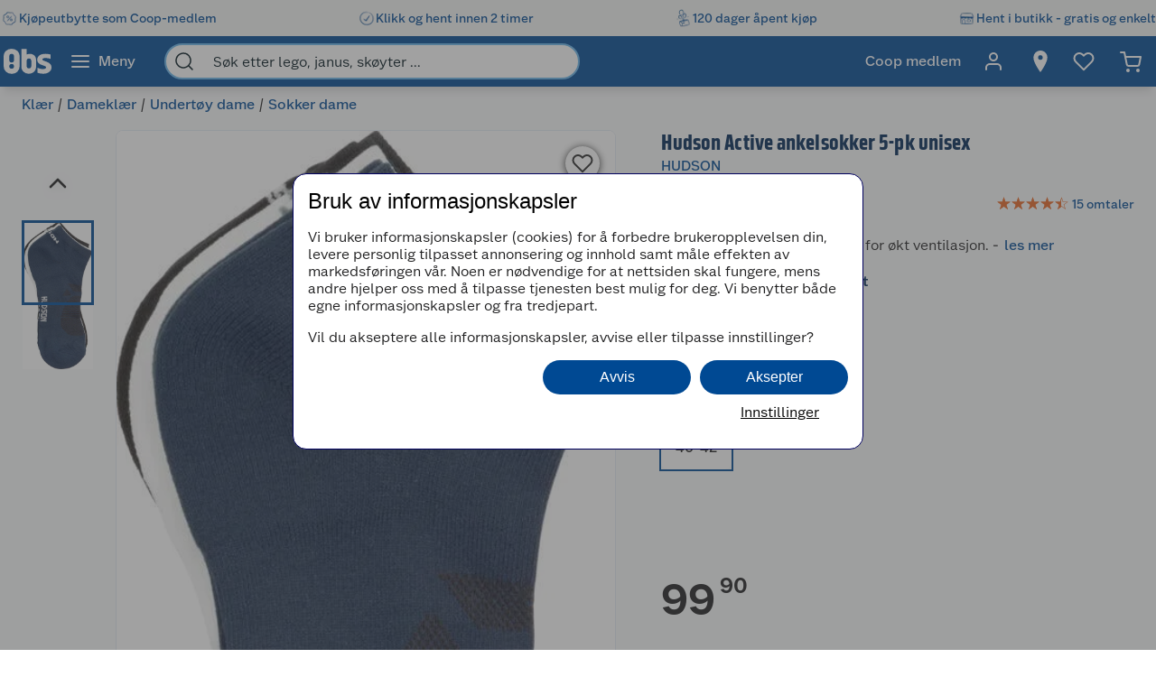

--- FILE ---
content_type: text/html; charset=utf-8
request_url: https://www.obs.no/klar/dameklar/undertoy-dame/sokker-dame/2232766
body_size: 81471
content:
<!DOCTYPE html>
<html lang="nb">

<head>
    <meta charset="utf-8" />
    <meta name="viewport" content="width=device-width, initial-scale=1.0">
    <!-- Chrome, Firefox OS and Opera -->
    <meta name="theme-color" content="#f5f6f5">
    <!-- Windows Phone -->
    <meta name="msapplication-navbutton-color" content="#f5f6f5">
    <!-- iOS Safari -->
    <meta name="apple-mobile-web-app-status-bar-style" content="#f5f6f5">

        <script type="text/javascript">
            // Duration in milliseconds to wait while the Kameleoon application file is loaded
            var kameleoonLoadingTimeout = 1000;

            window.kameleoonQueue = window.kameleoonQueue || [];
            window.kameleoonStartLoadTime = new Date().getTime();
            if (! document.getElementById("kameleoonLoadingStyleSheet") && ! window.kameleoonDisplayPageTimeOut) {
                var kameleoonS = document.getElementsByTagName("script")[0];
                var kameleoonCc = "* { visibility: hidden !important; background-image: none !important; }";
                var kameleoonStn = document.createElement("style");
                kameleoonStn.type = "text/css";
                kameleoonStn.id = "kameleoonLoadingStyleSheet";
                if (kameleoonStn.styleSheet) {
                    kameleoonStn.styleSheet.cssText = kameleoonCc;
                } else {
                    kameleoonStn.appendChild(document.createTextNode(kameleoonCc));
                }
                kameleoonS.parentNode.insertBefore(kameleoonStn, kameleoonS);
                window.kameleoonDisplayPage = function(fromEngine) {
                    if (!fromEngine) {
                        window.kameleoonTimeout = true;
                    }
                    if (kameleoonStn.parentNode) {
                        kameleoonStn.parentNode.removeChild(kameleoonStn);
                    }
                };
                window.kameleoonDisplayPageTimeOut = window.setTimeout(window.kameleoonDisplayPage, kameleoonLoadingTimeout);
            }

        </script>
        <script type="text/javascript" src="//h7vcu8taur.kameleoon.eu/engine.js" fetchpriority="high" async="true"></script>

        <script type="text/javascript">
            !function (a, b, c, d, e, f, g, h) {
                a.RaygunObject = e, a[e] = a[e] || function () {
                    (a[e].o = a[e].o || []).push(arguments)
                }, f = b.createElement(c), g = b.getElementsByTagName(c)[0],
                    f.async = 1, f.src = d, g.parentNode.insertBefore(f, g), h = a.onerror, a.onerror = function (b, c, d, f, g) {
                        h && h(b, c, d, f, g), g || (g = new Error(b)), a[e].q = a[e].q || [], a[e].q.push({
                            e: g
                        })
                    }
            }(window, document, "script", "//cdn.raygun.io/raygun4js/raygun.min.js", "rg4js");
        </script>
        <script type="text/javascript">
            rg4js('apiKey', 'BBEwnSqXrryCdlPKTT26zg');
            rg4js('enableCrashReporting', true);
            rg4js('setVersion', '50.0.9');
            rg4js('options', {
                ignore3rdPartyErrors: true,
                ignoreAjaxError: true,
                ignoreAjaxAbort: true
            });
        </script>
    
    <link rel="shortcut icon" href="/favicon.ico">
    <link rel="icon" href="/icon.svg" type="image/svg+xml">
    <link rel="apple-touch-icon" sizes="180x180" href="/apple-touch-icon.png">
    <link rel="manifest" href="/manifest">
    <link rel="preconnect" href="https://fonts.gstatic.com" crossorigin />
    <link rel="preconnect" href="https://fonts.googleapis.com" crossorigin />
    <link
    rel="preload"
    href="https://fonts.googleapis.com/css?family=Roboto:400,700&display=block"
    as="style"
    onload="this.onload=null;this.rel='stylesheet'"
    />
    <noscript>
        <link
            href="https://fonts.googleapis.com/css?family=Roboto:400,700&display=block"
            rel="stylesheet"
            type="text/css"
        />
    </noscript>

<script>(function(w,d,s,l,i){w[l]=w[l]||[];w[l].push({'gtm.start':
new Date().getTime(),event:'gtm.js'});var f=d.getElementsByTagName(s)[0],
j=d.createElement(s),dl=l!='dataLayer'?'&l='+l:'';j.async=true;j.src=
'https://stm.obs.no/tm.js?id='+i+dl;f.parentNode.insertBefore(j,f);
})(window,document,'script','dataLayer','GTM-5NM94RG');</script>
    <title>Hudson Active ankelsokker 5-pk unisex | Obs.no</title><link rel="stylesheet" type="text/css" href="/assets/browser.bundle.75293887929941b5cc98.css" />
<meta name="description" content="Sportssokk med meshpaneler for økt ventilasjon." data-dynamic="1" />
<meta property="og:url" content="https://www.obs.no/klar/dameklar/undertoy-dame/sokker-dame/2232766" data-dynamic="1" />
<meta property="og:type" content="website" data-dynamic="1" />
<meta property="og:title" content="Hudson Active ankelsokker 5-pk unisex" data-dynamic="1" />
<meta property="og:description" content="Sportssokk med meshpaneler for økt ventilasjon." data-dynamic="1" />
<meta property="product:condition" content="new" data-dynamic="1" />
<meta property="product:retailer_item_id" content="Obs-7025180665064" data-dynamic="1" />
<meta property="product:availability" content="in stock" data-dynamic="1" />
<meta property="product:price:amount" content="99.90" data-dynamic="1" />
<meta property="product:price:currency" content="NOK" data-dynamic="1" />
<meta property="og:image" content="https://www.obs.no/globalassets/productimages/439061_7025180665071_1.jpg?ref=9E8AD496D9" data-dynamic="1" />

                <script>
                if (!('Promise' in window && Promise.prototype.finally)) {
                    document.write('<' + 'script src="/assets/polyfills.bundle.3938b84ee704ae35f7f3.js" onerror="window.rg4js&&window.rg4js(\'send\', new Error(\'Failed to load: /assets/polyfills.bundle.3938b84ee704ae35f7f3.js\'))"></' + 'script>');
                }
                </script>
                <script>
                window.scopeReady = new Promise(function (res, rej) { window.resolveScopeReady = res; window.rejectScopeReady = rej; });
                </script>
            <link rel="canonical" href="https://www.obs.no/klar/dameklar/undertoy-dame/sokker-dame/2232766" id="link-canonical" />
<script src="/assets/browser.bundle.29c65d4c1a168c2b4f27.js" async></script>
<script src="/assets/vendor.bundle.99bba7fe2d69b76b6c2d.js" async></script>
<script src="/assets/nitro.bundle.740a59722e35f6269d34.js" async></script>
<script src="/assets/glitz.bundle.4cca298b272df4af5474.js" async></script>
<script src="/assets/7239.bundle.88e5beafa5e55734a389.js" async></script>
<link rel="stylesheet" type="text/css" href="/assets/browser.bundle.75293887929941b5cc98.css" />
<link rel="preload" href="/assets/GreatEscapeNarrowRg-Bold.f9edfec6fbf69c90b1a7..woff2" as="font" crossorigin="anonymous" />
<link rel="preload" href="/assets/GreatEscapeNarrowRg-Regular.a8ee040d3abfdfd96629..woff2" as="font" crossorigin="anonymous" />
<link rel="preload" href="/assets/CoopScript10-Regular.f4cbe8513e403c3c8b92..woff2" as="font" crossorigin="anonymous" />
<link rel="preload" href="/assets/CoopSans-BoldTT.1a9b9716e1d0fa0d7a80..woff2" as="font" crossorigin="anonymous" />
<link rel="preload" href="/assets/CoopSans-MediumTT.ffba1d821e3a44f65c32..woff2" as="font" crossorigin="anonymous" />
<link rel="preload" href="/assets/CoopSans-RegularTT.3a6fc13f848660a03e3a..woff2" as="font" crossorigin="anonymous" />
<link rel="preload" href="/assets/CoopSans-SemiboldTT.d778a27d66f346e545c4..woff2" as="font" crossorigin="anonymous" />


    <style data-glitz>.a{background-color:#F9FAFB}.b{flex-direction:column;-webkit-box-orient:vertical;-webkit-box-direction:normal}.c{display:-webkit-box;display:-moz-box;display:-ms-flexbox;display:-webkit-flex;display:flex}.d{min-height:100vh}.e{height:96px}.f{position:relative}.g{pointer-events:none}.h{opacity:0}.i{z-index:6}.j{width:100%}.k{height:100vh}.l{left:0}.m{bottom:0}.n{right:0}.o{top:0}.p{position:fixed}.q{background-color:black}.r{will-change:opacity}.s{transition-timing-function:ease-in-out}.t{transition-duration:200ms}.u{transition-property:opacity;-webkit-transition-property:opacity;-moz-transition-property:opacity}.v{padding-right:0}.w{transition-duration:300ms}.x{transition-property:transform;-webkit-transition-property:transform;-moz-transition-property:transform}.y{transform:translateY(0%)}.z{z-index:4}.a0{box-shadow:0 4px 8px -4px rgba(0, 0, 0, .1), 0px 11px 8px -4px rgba(0,0,0,0.08)}.a1{color:white}.a2{background-color:#004993}.a3{background-color:#f5f6f5}.a4{align-items:center;-webkit-box-align:center}.a5{height:40px}.a6{gap:16px}.a7{white-space:nowrap}.a8{flex-wrap:nowrap;-webkit-box-lines:nowrap}.a9{margin-bottom:0}.aa{margin-top:0}.ab{justify-content:space-between;-webkit-box-pack:justify}.ac{width:1440px}.ae{max-width:100%}.af{margin-right:auto}.ag{margin-left:auto}.ah{padding-bottom:8px}.ai{padding-top:8px}.aj{gap:8px}.ak{flex-shrink:0}.al{display:-webkit-inline-box;display:-moz-inline-box;display:-ms-inline-flexbox;display:-webkit-inline-flex;display:inline-flex}.ao{color:#004993}.ar{text-decoration:none}.as{font-weight:500}.at{line-height:1.25}.au{font-size:16px}.av{font-family:"Coop Sans", sans-serif}.aw{width:21px}.ax{display:contents}.ay{object-position:center center}.az{object-fit:contain}.b0{aspect-ratio:1}.b1{opacity:1}.b2{transition-timing-function:ease-in}.b3{height:unset}.b4{font-size:14px}.b5{height:56px}.b6{flex-grow:1;-webkit-box-flex:1}.b7{flex-basis:0}.b9{color:inherit}.ba{height:100%}.bg{height:32px}.bh{display:block}.bi{padding-right:16px}.bj{padding-left:16px}.bl{border-radius:0}.bm{cursor:default}.bn{min-width:56px}.bo{padding-bottom:16px}.bp{padding-top:16px}.bq{line-height:1.5}.bs{justify-content:center;-webkit-box-pack:center}.bt{transition-timing-function:ease-out}.bu{transition-property:color, background-color, border-color;-webkit-transition-property:color, background-color, border-color;-moz-transition-property:color, background-color, border-color}.bv{text-transform:inherit}.by{text-align:inherit}.bz{-webkit-user-select:none;-moz-user-select:none;-ms-user-select:none;user-select:none}.c0{border-bottom-width:0}.c1{border-top-width:0}.c2{border-right-width:0}.c3{border-left-width:0}.c4{font-weight:inherit}.c5{font-variant:inherit}.c6{font-style:inherit}.c7{font-family:inherit}.c8{width:24px}.c9{height:24px}.ca{font-size:1.5em}.cb{margin-left:8px}.cc{min-width:460px}.cd{width:35%}.ce{margin-right:16px}.cf{margin-left:16px}.cg{z-index:1}.ch{border-bottom-color:#68B5EA}.ci{border-bottom-style:solid}.cj{border-bottom-width:2px}.ck{border-top-color:#68B5EA}.cl{border-top-style:solid}.cm{border-top-width:2px}.cn{border-right-color:#68B5EA}.co{border-right-style:solid}.cp{border-right-width:2px}.cq{border-left-color:#68B5EA}.cr{border-left-style:solid}.cs{border-left-width:2px}.ct{border-radius:24px}.cu{z-index:7}.cv{color:#00151d}.cw{background-color:white}.cx{max-width:40px}.cy{min-width:40px}.cz{width:40px}.d3{padding-left:0}.d4{background-color:transparent;background-color:initial}.d5{transform:scale(1)}.d6{transition-property:opacity, transform;-webkit-transition-property:opacity, transform;-moz-transition-property:opacity, transform}.d7{text-overflow:ellipsis}.d8{overflow:hidden}.d9{height:1em}.da{width:1em}.db{padding-left:8px}.eh{cursor:inherit}.ei{background-color:transparent}.ej{padding-bottom:0}.ek{padding-top:0}.eo{margin-bottom:4px}.ep{margin-top:4px}.eq{margin-right:4px}.er{margin-left:4px}.es{padding-right:8px}.ev{min-width:48px}.ew{transform:scale(0)}.ex{border-radius:100vw}.ey{text-align:center}.ez{line-height:24px}.f0{right:calc(50% - 24px)}.f1{top:calc(50% - 24px)}.f2{background-color:#3c852e}.f3{min-width:24px}.f4{position:absolute}.f5{min-height:inherit}.f8{max-width:calc(100vw - 48px)}.fa{flex-wrap:wrap;-webkit-box-lines:multiple}.fb{margin-bottom:8px}.fc{margin-top:8px}.ff{list-style:none}.fg{margin-right:0}.fh{margin-left:0}.fi{max-height:0}.fj{transition-timing-function:ease}.fk{transition-duration:500ms}.fl{transition-property:max-height;-webkit-transition-property:max-height;-moz-transition-property:max-height}.fm{transition-duration:1000ms}.fn{flex-direction:row;-webkit-box-orient:horizontal;-webkit-box-direction:normal}.fo{margin-right:4%}.fp{width:54%}.fq{margin-bottom:16px}.fr{flex-direction:row-reverse;-webkit-box-orient:horizontal;-webkit-box-direction:reverse}.fs{border-radius:8px}.ft{border-bottom-width:1px}.fu{border-bottom-color:#E5EDF4}.fv{border-top-width:1px}.fw{border-top-color:#E5EDF4}.fx{border-right-width:1px}.fy{border-right-color:#E5EDF4}.fz{border-left-width:1px}.g0{border-left-color:#E5EDF4}.g1{flex-basis:auto}.g2{flex-shrink:1}.g3{min-height:664px}.g4{margin-left:-0px}.g5{width:calc(100% - 0px)}.g6{flex-grow:0;-webkit-box-flex:0}.g7{transform:none}.g8{will-change:transform}.g9{transition-delay:0ms}.ga{transition-duration:250ms}.gb{cursor:-webkit-zoom-in;cursor:-moz-zoom-in;cursor:zoom-in}.gc{height:664px}.gd{margin-right:24px}.ge{width:80px}.gf{margin-top:16px}.gh{width:50px}.gi{height:50px}.gj{background-color:unset}.gk{z-index:2}.gl{font-size:30px}.go{-webkit-filter:drop-shadow(0 2px 4px rgba(0, 0, 0, .1)) drop-shadow(0 2px 8px rgba(0, 0, 0, .05));filter:drop-shadow(0 2px 4px rgba(0, 0, 0, .1)) drop-shadow(0 2px 8px rgba(0, 0, 0, .05))}.gp{width:32px}.gq{stroke-width:2}.gr{transform:rotate(180deg)}.gs{height:464px}.gt{max-height:100%}.gu{border-bottom-color:#d3d3d3}.gv{border-top-color:#d3d3d3}.gw{border-right-color:#d3d3d3}.gx{border-left-color:#d3d3d3}.gz{height:80px}.h0{line-height:0}.h3{font-size:inherit}.h4{cursor:pointer}.h5{border-bottom-color:#004993}.h6{border-bottom-width:3px}.h7{border-top-color:#004993}.h8{border-top-width:3px}.h9{border-right-color:#004993}.ha{border-right-width:3px}.hb{border-left-color:#004993}.hc{border-left-width:3px}.hd{box-shadow:0 1px 8px 0}.he{height:38px}.hf{width:38px}.hg{border-radius:50%}.hh{right:18px}.hi{top:18px}.hj{font-size:18px}.hk{color:#2a2a2a}.hs{height:48px}.ht{width:48px}.hu{padding-bottom:12px}.hv{padding-top:12px}.hw{color:currentColor}.hx{width:43%}.hy{min-height:60px}.hz{font-weight:700}.i0{letter-spacing:0.1px}.i1{line-height:1.2}.i2{color:#002855}.i3{font-size:24px}.i4{font-family:"Great Escape Narrow", sans-serif}.i5{width:-webkit-fit-content;width:-moz-fit-content;width:fit-content}.i6{min-height:36px}.i9{width:50%}.ia{color:#595959}.ib{min-height:21px}.ic{font-weight:400}.id{height:20px}.ie{font-size:19.2px}.io{color:#E86826}.ip{width:16px}.iq{height:16px}.is{display:inline-block}.it{margin-left:2px}.iu{display:inline}.iw{min-height:240px}.ix{counter-reset:steps}.iy{font-weight:600}.iz{line-height:1.35}.j0{outline-color:#004993}.j1{outline-width:3px}.j2{outline-style:solid}.j7{outline-color:#767776}.j8{outline-width:1px}.j9{list-style-type:none}.jc{outline-width:2px}.jd{margin-bottom:24px}.je{margin-top:40px}.jf{min-height:40px}.jg{height:-webkit-fit-content;height:-moz-fit-content;height:fit-content}.jh{font-size:28px}.ji{justify-content:inherit;-webkit-box-pack:inherit}.jj{letter-spacing:0}.jk{margin-right:40px}.jl{align-items:end;-webkit-box-align:end}.jm{font-size:1.75em}.jn{vertical-align:baseline}.jo{padding-right:.1em}.jp{padding-right:.15em}.jq{vertical-align:super}.jr{font-size:.5em}.jy{box-shadow:0px 6px 18px 0px #00000026}.k3{background-color:#00823E}.k4{flex-basis:0%}.k5{margin-right:8px}.k6{word-break:break-word}.k7{width:12px}.k8{height:12px}.ka{transform:rotateX(-180deg)}.ko{background-color:#bbdef6}.kp{align-items:baseline;-webkit-box-align:baseline}.kq{margin-left:-3px}.kr{width:15px}.kw{padding-bottom:4px}.kx{padding-top:4px}.kz{text-align:left}.l0{width:auto}.l1{min-width:160px}.l7{border-bottom-color:#e1e2e1}.l8{border-top-color:#e1e2e1}.l9{border-right-color:#e1e2e1}.la{border-left-color:#e1e2e1}.lb{border-radius:0 8px 8px 0}.lc{box-shadow:none}.le{transform:rotate(90deg)}.lf{border-top-color:#E1E2E1}.lh{min-height:198px}.li{padding-bottom:15px}.lj{padding-top:15px}.lk{padding-right:20px}.ll{padding-left:20px}.lm{row-gap:12px}.ln{grid-template-columns:1fr 1fr;-ms-grid-columns:1fr 1fr}.lo{display:-ms-grid;display:grid}.lp{max-width:32px}.lq{aspect-ratio:1.3333333333333333}.lr{-webkit-hyphens:auto;-ms-hyphens:auto;hyphens:auto}.m1{text-decoration:underline}.m2{color:#005085}.m3{padding-right:5px}.m4{padding-left:5px}.m5{padding-bottom:10px}.m6{padding-top:20px}.m7{justify-content:space-evenly;-webkit-box-pack:space-evenly}.ma{justify-content:flex-start;-webkit-box-pack:start}.mb{max-width:50%}.mf{text-decoration:inherit}.mg{justify-items:start}.mh{grid-template-columns:repeat(2, 1fr);-ms-grid-columns:repeat(2, 1fr)}.mi{width:64px}.mj{padding-right:2.5px}.mk{padding-left:2.5px}.ml{transition-duration:.3s}.mm{transition-property:top;-webkit-transition-property:top;-moz-transition-property:top}.mn{box-shadow:0px 0px 18px rgba(0, 0, 0, 0.25)}.mo{position:-webkit-sticky;position:sticky}.mp{top:56px}.mt{overflow-y:hidden}.mu{overflow-x:auto}.n0{padding-right:12px}.n1{padding-left:12px}.n2{box-shadow:0 3px #004993}.n5{max-height:200px}.na{flex-basis:45%}.nb{height:auto}.nc{border-radius:4px}.nd{line-height:20px}.ne{align-items:flex-start;-webkit-box-align:start}.nf{background-color:#EBEBEB}.ng{margin-left:24px}.nh{background-color:inherit}.ni{padding-right:24px}.nj{padding-left:24px}.nk{margin-top:24px}.nl{height:0}.nm{transition-duration:180ms}.nn{transition-property:height;-webkit-transition-property:height;-moz-transition-property:height}.nr{table-layout:fixed}.ns{border-bottom-color:#00151d}.nx{min-height:34px}.ny{vertical-align:middle}.nz{justify-content:end;-webkit-box-pack:end}.o0{height:516px}.o1{margin-bottom:32px}.o3{aspect-ratio:667 / 1000}.o4{height:1px}.o8{padding-right:48px}.o9{padding-left:48px}.oa{padding-bottom:24px}.ob{padding-top:24px}.oj{font-weight:normal}.op{max-width:calc(100% - 16px)}.or{margin-top:10px}.os{border-radius:4px 0 0 4px}.ot{width:calc(50% - 16px)}.ou{border-bottom-color:#544f4c}.ov{border-top-color:#544f4c}.ow{border-right-color:#544f4c}.ox{border-left-color:#544f4c}.oy{transition-duration:50ms}.oz{transition-property:background, border-color, border-width;-webkit-transition-property:background, border-color, border-width;-moz-transition-property:background, border-color, border-width}.p0{color:#353535}.p1{outline-width:0}.p2{transition-property:color;-webkit-transition-property:color;-moz-transition-property:color}.p3{background-color:#e6e6e6}.p4{color:#767776}.p5{border-bottom-right-radius:4px}.p6{border-top-right-radius:4px}.p7{vertical-align:bottom}.p8{line-height:40px}.p9{line-height:1.3}.pa{letter-spacing:0em}.pb{font-size:20px}.pc{stroke-width:1.5}.pd{width:768px}.pe{z-index:5}.pf{transform:translateX(-50%)}.pg{left:50%}.am:active{color:#004993}.br:active{outline-color:#cccccc}.et:active{text-decoration:none}.iv:active{color:#006CD7}.lt:active{text-decoration:underline}.lu:active{color:#005085}.lv:active{align-items:center;-webkit-box-align:center}.lw:active{display:-webkit-box;display:-moz-box;display:-ms-flexbox;display:-webkit-flex;display:flex}.mc:active{text-decoration:inherit}.md:active{color:inherit}.an:hover{color:#004993}.ap:hover{text-decoration:underline}.aq:hover{cursor:pointer}.b8:hover{color:inherit}.bw:hover{background-color:#1877c4}.bx:hover{color:white}.eu:hover{text-decoration:none}.gg:hover{background-color:rgba(0, 0, 0, 0.2)}.i8:hover{color:#006CD7}.j3:hover{outline-color:#004993}.j4:hover{outline-width:3px}.jb:hover{outline-width:2px}.ly:hover{color:#005085}.lz:hover{align-items:center;-webkit-box-align:center}.m0:hover{display:-webkit-box;display:-moz-box;display:-ms-flexbox;display:-webkit-flex;display:flex}.me:hover{text-decoration:inherit}.bb:focus-visible:focus-within{outline-color:white}.d0:focus-visible:focus-within{outline-color:#0050FF}.bc:focus-visible{outline-offset:-4px}.bd:focus-visible{outline-style:solid}.be:focus-visible{outline-width:3px}.bf:focus-visible{border-radius:4px}.bk:focus-visible{outline-offset:-5px}.d1:focus-visible{outline-offset:-6px}.d2:focus-visible{border-radius:6px}.gm:focus-visible{outline-offset:2px}.gn:focus-visible{border-radius:2px}.h1:focus-visible{outline-offset:-3px}.h2:focus-visible{z-index:2}.i7:focus-visible{border-radius:1px}.ja:focus-visible{outline-offset:0}.jx:focus-visible{outline-offset:4px}.ld:focus-visible{outline-width:2px}.n4:focus-visible{outline-offset:5px}.dc:-webkit-autofill:focus{transition-timing-function:ease-in-out}.dd:-webkit-autofill:focus{transition-duration:0s}.de:-webkit-autofill:focus{transition-property:background-color;-webkit-transition-property:background-color;-moz-transition-property:background-color}.df:-webkit-autofill:focus{transition-delay:5000s}.dg:-webkit-autofill:focus{-webkit-text-fill-color:#00151d}.dh:-webkit-autofill:focus{font-weight:inherit}.di:-webkit-autofill:focus{font-variant:inherit}.dj:-webkit-autofill:focus{font-style:inherit}.dk:-webkit-autofill:focus{font-size:inherit}.dl:-webkit-autofill:focus{font-family:inherit}.dm:-webkit-autofill:hover{transition-timing-function:ease-in-out}.dn:-webkit-autofill:hover{transition-duration:0s}.do:-webkit-autofill:hover{transition-property:background-color;-webkit-transition-property:background-color;-moz-transition-property:background-color}.dp:-webkit-autofill:hover{transition-delay:5000s}.dq:-webkit-autofill:hover{-webkit-text-fill-color:#00151d}.dr:-webkit-autofill:hover{font-weight:inherit}.ds:-webkit-autofill:hover{font-variant:inherit}.dt:-webkit-autofill:hover{font-style:inherit}.du:-webkit-autofill:hover{font-size:inherit}.dv:-webkit-autofill:hover{font-family:inherit}.dw:-webkit-autofill{transition-timing-function:ease-in-out}.dx:-webkit-autofill{transition-duration:0s}.dy:-webkit-autofill{transition-property:background-color;-webkit-transition-property:background-color;-moz-transition-property:background-color}.dz:-webkit-autofill{transition-delay:5000s}.e0:-webkit-autofill{-webkit-text-fill-color:#00151d}.e1:-webkit-autofill{font-weight:inherit}.e2:-webkit-autofill{font-variant:inherit}.e3:-webkit-autofill{font-style:inherit}.e4:-webkit-autofill{font-size:inherit}.e5:-webkit-autofill{font-family:inherit}.e6::-webkit-outer-spin-button{margin-bottom:0}.e7::-webkit-outer-spin-button{margin-top:0}.e8::-webkit-outer-spin-button{margin-right:0}.e9::-webkit-outer-spin-button{margin-left:0}.ea::-webkit-outer-spin-button{-webkit-appearance:none}.eb::-webkit-inner-spin-button{margin-bottom:0}.ec::-webkit-inner-spin-button{margin-top:0}.ed::-webkit-inner-spin-button{margin-right:0}.ee::-webkit-inner-spin-button{margin-left:0}.ef::-webkit-inner-spin-button{-webkit-appearance:none}.eg::placeholder{color:inherit}.l2::placeholder{color:#595959}.en:focus{outline-color:#DC9E3F}.l3:focus{border-bottom-color:#2a2a2a}.l4:focus{border-top-color:#2a2a2a}.l5:focus{border-right-color:#2a2a2a}.l6:focus{border-left-color:#2a2a2a}.fd:empty:before{white-space:pre}.fe:empty:before{content:" "}.gy:not(:first-child){margin-top:14px}.o2:not(:first-child){margin-left:16px}.hl:disabled{color:#9FA09F}.hm:disabled{box-shadow:none}.hn:disabled{background-color:#f5f6f5}.ho:disabled{border-bottom-width:0}.hp:disabled{border-top-width:0}.hq:disabled{border-right-width:0}.hr:disabled{border-left-width:0}.jz:disabled{color:#00151d}.k0:disabled{background-color:#e1e2e1}.if:before{overflow:hidden}.ig:before{color:#E86826}.ih:before{height:16px}.ii:before{align-items:center;-webkit-box-align:center}.ij:before{display:-webkit-box;display:-moz-box;display:-ms-flexbox;display:-webkit-flex;display:flex}.ik:before{width:100%}.il:before{left:0}.im:before{position:absolute}.in:before{content:"\2605"}.ir:before{width:50%}.jw:not(:disabled){cursor:pointer}.ls:active:hover{color:#005085}.lx:hover:hover{color:#005085}.mq::-webkit-scrollbar-thumb{background-color:#cccccc}.mr::-webkit-scrollbar-track{background-color:#f4f4f0}.ms::-webkit-scrollbar{height:8px}.mz:first-child{padding-left:8px}.nt:last-child:nth-child(even){border-bottom-color:#d3d3d3}.nu:last-child:nth-child(even){border-bottom-style:solid}.nv:last-child:nth-child(even){border-bottom-width:1px}.nw:nth-child(odd){background-color:#EBEBEB}.oc:last-child{flex-basis:0}.od:last-child{flex-shrink:1.5}.oe:last-child{flex-grow:1.5;-webkit-box-flex:1.5}.of:not(:last-child){flex-basis:0}.og:not(:last-child){flex-shrink:1}.oh:not(:last-child){flex-grow:1;-webkit-box-flex:1}.oi:not(:last-child){margin-right:32px}</style><style data-glitz media="(min-width: 2561px)">.f6{display:block}.o5{left:0}.o6{width:100%}.o7{position:absolute}</style><style data-glitz media="print">.f7{min-height:initial}</style><style data-glitz media="(min-width: 1440px)">.ks{padding-right:80px}.kt{padding-left:80px}.ku{padding-bottom:4px}.kv{padding-top:4px}.ky{padding-right:24px}.m8{width:auto}</style><style data-glitz media="(min-width: 1024px)">.el{margin-right:2px}.em{height:30px}.f9{margin-bottom:16px}.j5{height:60px}.j6{width:60px}.js{gap:16px}.jv{margin-bottom:0}.k9{margin-right:8px}.lg{min-height:150px}.m9{min-width:35%}.mv{padding-bottom:16px}.mw{padding-top:16px}.mx{padding-right:32px}.my{padding-left:32px}.n6{padding-right:24px}.n7{padding-left:24px}.n8{padding-right:0}.n9{padding-left:0}.no{grid-gap:8px}.np{grid-template-columns:repeat(2, 1fr);-ms-grid-columns:repeat(2, 1fr)}.nq{display:-ms-grid;display:grid}.ok{justify-content:space-between;-webkit-box-pack:justify}.ol{margin-top:0}.om{margin-right:0}.on{margin-left:0}.oo{max-width:400px}.oq{flex-direction:row;-webkit-box-orient:horizontal;-webkit-box-direction:normal}.jt:only-child{margin-left:0}.ju:not(:first-child){margin-left:12px}.k1:hover{background-color:#006832}.k2:hover{color:white}.kb:hover{border-bottom-color:#1877c4}.kc:hover{border-bottom-style:solid}.kd:hover{border-bottom-width:1px}.ke:hover{border-top-color:#1877c4}.kf:hover{border-top-style:solid}.kg:hover{border-top-width:1px}.kh:hover{border-right-color:#1877c4}.ki:hover{border-right-style:solid}.kj:hover{border-right-width:1px}.kk:hover{border-left-color:#1877c4}.kl:hover{border-left-style:solid}.km:hover{border-left-width:1px}.kn:hover{background-color:#1877c4}.n3:hover{box-shadow:0 3px #004993}</style>
</head>

<body>


    <div id="container"><div class="a b c d"><div class="e f"><div class="g h i j k l m n o p q r s t u"></div><div><div id="header-wrapper" class="v s w x y z j o a0 p a1 a2"><div class="v j a3"><div id="usp-banner-item-container" class="a4 a5 a6 a7 a8 a9 aa ab c ac ae af ag"><a id="usp-banner-item-kjøpeutbytte-som-coop-medlem" class="ah ai aj ak a4 al am an ao ap aq ar as at au av" data-scope-link="true" href="/om-oss/coop-medlem"><div class="aw"><picture class="ax"><source srcSet="https://www.obs.no/cdn-cgi/image/quality=60,width=200,format=auto/globalassets/pommacs-polsebu/price_tag-1.png?ref=DE05815D01 300w, https://www.obs.no/cdn-cgi/image/quality=60,width=410,format=auto/globalassets/pommacs-polsebu/price_tag-1.png?ref=DE05815D01 615w, https://www.obs.no/cdn-cgi/image/quality=60,width=960,format=auto/globalassets/pommacs-polsebu/price_tag-1.png?ref=DE05815D01 1440w, https://www.obs.no/cdn-cgi/image/quality=60,width=1328,format=auto/globalassets/pommacs-polsebu/price_tag-1.png?ref=DE05815D01 1992w, https://www.obs.no/cdn-cgi/image/quality=60,width=1440,format=auto/globalassets/pommacs-polsebu/price_tag-1.png?ref=DE05815D01 2160w, https://www.obs.no/cdn-cgi/image/quality=60,width=1920,format=auto/globalassets/pommacs-polsebu/price_tag-1.png?ref=DE05815D01 2880w, https://www.obs.no/cdn-cgi/image/quality=60,width=2880,format=auto/globalassets/pommacs-polsebu/price_tag-1.png?ref=DE05815D01 4320w" sizes="(max-width: 1440px) calc((100vw - 0px) * 1 - 0px),
    1440px" media="(min-device-pixel-ratio: 3), (-webkit-min-device-pixel-ratio: 3), (min-resolution: 288dpi)"/><source srcSet="https://www.obs.no/cdn-cgi/image/quality=60,width=200,format=auto/globalassets/pommacs-polsebu/price_tag-1.png?ref=DE05815D01 200w, https://www.obs.no/cdn-cgi/image/quality=60,width=410,format=auto/globalassets/pommacs-polsebu/price_tag-1.png?ref=DE05815D01 410w, https://www.obs.no/cdn-cgi/image/quality=60,width=960,format=auto/globalassets/pommacs-polsebu/price_tag-1.png?ref=DE05815D01 960w, https://www.obs.no/cdn-cgi/image/quality=60,width=1328,format=auto/globalassets/pommacs-polsebu/price_tag-1.png?ref=DE05815D01 1328w, https://www.obs.no/cdn-cgi/image/quality=60,width=1440,format=auto/globalassets/pommacs-polsebu/price_tag-1.png?ref=DE05815D01 1440w, https://www.obs.no/cdn-cgi/image/quality=60,width=1920,format=auto/globalassets/pommacs-polsebu/price_tag-1.png?ref=DE05815D01 1920w, https://www.obs.no/cdn-cgi/image/quality=60,width=2880,format=auto/globalassets/pommacs-polsebu/price_tag-1.png?ref=DE05815D01 2880w" sizes="(max-width: 1440px) calc((100vw - 0px) * 1 - 0px),
    1440px" media="(min-device-pixel-ratio: 2), (-webkit-min-device-pixel-ratio: 2), (min-resolution: 192dpi)"/><source srcSet="https://www.obs.no/cdn-cgi/image/quality=80,width=100,format=auto/globalassets/pommacs-polsebu/price_tag-1.png?ref=DE05815D01 100w, https://www.obs.no/cdn-cgi/image/quality=80,width=205,format=auto/globalassets/pommacs-polsebu/price_tag-1.png?ref=DE05815D01 205w, https://www.obs.no/cdn-cgi/image/quality=80,width=480,format=auto/globalassets/pommacs-polsebu/price_tag-1.png?ref=DE05815D01 480w, https://www.obs.no/cdn-cgi/image/quality=80,width=664,format=auto/globalassets/pommacs-polsebu/price_tag-1.png?ref=DE05815D01 664w, https://www.obs.no/cdn-cgi/image/quality=80,width=720,format=auto/globalassets/pommacs-polsebu/price_tag-1.png?ref=DE05815D01 720w, https://www.obs.no/cdn-cgi/image/quality=80,width=960,format=auto/globalassets/pommacs-polsebu/price_tag-1.png?ref=DE05815D01 960w, https://www.obs.no/cdn-cgi/image/quality=80,width=1440,format=auto/globalassets/pommacs-polsebu/price_tag-1.png?ref=DE05815D01 1440w" sizes="(max-width: 1440px) calc((100vw - 0px) * 1 - 0px),
    1440px"/><img loading="eager" src="https://www.obs.no/cdn-cgi/image/width=1440,format=auto/globalassets/pommacs-polsebu/price_tag-1.png?ref=DE05815D01" alt="Kjøpeutbytte som Coop-medlem" fetchpriority="low" class="ay az b0 b1 b2 w u j b3 ae"/></picture></div><span class="b4">Kjøpeutbytte som Coop-medlem</span></a><a id="usp-banner-item-klikk-og-hent-innen-2-timer" class="ah ai aj ak a4 al am an ao ap aq ar as at au av" data-scope-link="true" href="/kundeservice/leveringsalternativer/klikk-og-hent"><div class="aw"><picture class="ax"><source srcSet="https://www.obs.no/cdn-cgi/image/quality=60,width=200,format=auto/globalassets/pommacs-polsebu/clock-1.png?ref=15D378AB8C 300w, https://www.obs.no/cdn-cgi/image/quality=60,width=410,format=auto/globalassets/pommacs-polsebu/clock-1.png?ref=15D378AB8C 615w, https://www.obs.no/cdn-cgi/image/quality=60,width=960,format=auto/globalassets/pommacs-polsebu/clock-1.png?ref=15D378AB8C 1440w, https://www.obs.no/cdn-cgi/image/quality=60,width=1328,format=auto/globalassets/pommacs-polsebu/clock-1.png?ref=15D378AB8C 1992w, https://www.obs.no/cdn-cgi/image/quality=60,width=1440,format=auto/globalassets/pommacs-polsebu/clock-1.png?ref=15D378AB8C 2160w, https://www.obs.no/cdn-cgi/image/quality=60,width=1920,format=auto/globalassets/pommacs-polsebu/clock-1.png?ref=15D378AB8C 2880w, https://www.obs.no/cdn-cgi/image/quality=60,width=2880,format=auto/globalassets/pommacs-polsebu/clock-1.png?ref=15D378AB8C 4320w" sizes="(max-width: 1440px) calc((100vw - 0px) * 1 - 0px),
    1440px" media="(min-device-pixel-ratio: 3), (-webkit-min-device-pixel-ratio: 3), (min-resolution: 288dpi)"/><source srcSet="https://www.obs.no/cdn-cgi/image/quality=60,width=200,format=auto/globalassets/pommacs-polsebu/clock-1.png?ref=15D378AB8C 200w, https://www.obs.no/cdn-cgi/image/quality=60,width=410,format=auto/globalassets/pommacs-polsebu/clock-1.png?ref=15D378AB8C 410w, https://www.obs.no/cdn-cgi/image/quality=60,width=960,format=auto/globalassets/pommacs-polsebu/clock-1.png?ref=15D378AB8C 960w, https://www.obs.no/cdn-cgi/image/quality=60,width=1328,format=auto/globalassets/pommacs-polsebu/clock-1.png?ref=15D378AB8C 1328w, https://www.obs.no/cdn-cgi/image/quality=60,width=1440,format=auto/globalassets/pommacs-polsebu/clock-1.png?ref=15D378AB8C 1440w, https://www.obs.no/cdn-cgi/image/quality=60,width=1920,format=auto/globalassets/pommacs-polsebu/clock-1.png?ref=15D378AB8C 1920w, https://www.obs.no/cdn-cgi/image/quality=60,width=2880,format=auto/globalassets/pommacs-polsebu/clock-1.png?ref=15D378AB8C 2880w" sizes="(max-width: 1440px) calc((100vw - 0px) * 1 - 0px),
    1440px" media="(min-device-pixel-ratio: 2), (-webkit-min-device-pixel-ratio: 2), (min-resolution: 192dpi)"/><source srcSet="https://www.obs.no/cdn-cgi/image/quality=80,width=100,format=auto/globalassets/pommacs-polsebu/clock-1.png?ref=15D378AB8C 100w, https://www.obs.no/cdn-cgi/image/quality=80,width=205,format=auto/globalassets/pommacs-polsebu/clock-1.png?ref=15D378AB8C 205w, https://www.obs.no/cdn-cgi/image/quality=80,width=480,format=auto/globalassets/pommacs-polsebu/clock-1.png?ref=15D378AB8C 480w, https://www.obs.no/cdn-cgi/image/quality=80,width=664,format=auto/globalassets/pommacs-polsebu/clock-1.png?ref=15D378AB8C 664w, https://www.obs.no/cdn-cgi/image/quality=80,width=720,format=auto/globalassets/pommacs-polsebu/clock-1.png?ref=15D378AB8C 720w, https://www.obs.no/cdn-cgi/image/quality=80,width=960,format=auto/globalassets/pommacs-polsebu/clock-1.png?ref=15D378AB8C 960w, https://www.obs.no/cdn-cgi/image/quality=80,width=1440,format=auto/globalassets/pommacs-polsebu/clock-1.png?ref=15D378AB8C 1440w" sizes="(max-width: 1440px) calc((100vw - 0px) * 1 - 0px),
    1440px"/><img loading="eager" src="https://www.obs.no/cdn-cgi/image/width=1440,format=auto/globalassets/pommacs-polsebu/clock-1.png?ref=15D378AB8C" alt="Klikk og hent innen 2 timer" fetchpriority="low" class="ay az b0 b1 b2 w u j b3 ae"/></picture></div><span class="b4">Klikk og hent innen 2 timer</span></a><a id="usp-banner-item-120-dager-åpent-kjøp" class="ah ai aj ak a4 al am an ao ap aq ar as at au av" data-scope-link="true" href="/kundeservice/apent-kjop-i-obs"><div class="aw"><picture class="ax"><source srcSet="https://www.obs.no/cdn-cgi/image/quality=60,width=200,format=auto/globalassets/pommacs-polsebu/gift_ballons-1.png?ref=F591007D42 300w, https://www.obs.no/cdn-cgi/image/quality=60,width=410,format=auto/globalassets/pommacs-polsebu/gift_ballons-1.png?ref=F591007D42 615w, https://www.obs.no/cdn-cgi/image/quality=60,width=960,format=auto/globalassets/pommacs-polsebu/gift_ballons-1.png?ref=F591007D42 1440w, https://www.obs.no/cdn-cgi/image/quality=60,width=1328,format=auto/globalassets/pommacs-polsebu/gift_ballons-1.png?ref=F591007D42 1992w, https://www.obs.no/cdn-cgi/image/quality=60,width=1440,format=auto/globalassets/pommacs-polsebu/gift_ballons-1.png?ref=F591007D42 2160w, https://www.obs.no/cdn-cgi/image/quality=60,width=1920,format=auto/globalassets/pommacs-polsebu/gift_ballons-1.png?ref=F591007D42 2880w, https://www.obs.no/cdn-cgi/image/quality=60,width=2880,format=auto/globalassets/pommacs-polsebu/gift_ballons-1.png?ref=F591007D42 4320w" sizes="(max-width: 1440px) calc((100vw - 0px) * 1 - 0px),
    1440px" media="(min-device-pixel-ratio: 3), (-webkit-min-device-pixel-ratio: 3), (min-resolution: 288dpi)"/><source srcSet="https://www.obs.no/cdn-cgi/image/quality=60,width=200,format=auto/globalassets/pommacs-polsebu/gift_ballons-1.png?ref=F591007D42 200w, https://www.obs.no/cdn-cgi/image/quality=60,width=410,format=auto/globalassets/pommacs-polsebu/gift_ballons-1.png?ref=F591007D42 410w, https://www.obs.no/cdn-cgi/image/quality=60,width=960,format=auto/globalassets/pommacs-polsebu/gift_ballons-1.png?ref=F591007D42 960w, https://www.obs.no/cdn-cgi/image/quality=60,width=1328,format=auto/globalassets/pommacs-polsebu/gift_ballons-1.png?ref=F591007D42 1328w, https://www.obs.no/cdn-cgi/image/quality=60,width=1440,format=auto/globalassets/pommacs-polsebu/gift_ballons-1.png?ref=F591007D42 1440w, https://www.obs.no/cdn-cgi/image/quality=60,width=1920,format=auto/globalassets/pommacs-polsebu/gift_ballons-1.png?ref=F591007D42 1920w, https://www.obs.no/cdn-cgi/image/quality=60,width=2880,format=auto/globalassets/pommacs-polsebu/gift_ballons-1.png?ref=F591007D42 2880w" sizes="(max-width: 1440px) calc((100vw - 0px) * 1 - 0px),
    1440px" media="(min-device-pixel-ratio: 2), (-webkit-min-device-pixel-ratio: 2), (min-resolution: 192dpi)"/><source srcSet="https://www.obs.no/cdn-cgi/image/quality=80,width=100,format=auto/globalassets/pommacs-polsebu/gift_ballons-1.png?ref=F591007D42 100w, https://www.obs.no/cdn-cgi/image/quality=80,width=205,format=auto/globalassets/pommacs-polsebu/gift_ballons-1.png?ref=F591007D42 205w, https://www.obs.no/cdn-cgi/image/quality=80,width=480,format=auto/globalassets/pommacs-polsebu/gift_ballons-1.png?ref=F591007D42 480w, https://www.obs.no/cdn-cgi/image/quality=80,width=664,format=auto/globalassets/pommacs-polsebu/gift_ballons-1.png?ref=F591007D42 664w, https://www.obs.no/cdn-cgi/image/quality=80,width=720,format=auto/globalassets/pommacs-polsebu/gift_ballons-1.png?ref=F591007D42 720w, https://www.obs.no/cdn-cgi/image/quality=80,width=960,format=auto/globalassets/pommacs-polsebu/gift_ballons-1.png?ref=F591007D42 960w, https://www.obs.no/cdn-cgi/image/quality=80,width=1440,format=auto/globalassets/pommacs-polsebu/gift_ballons-1.png?ref=F591007D42 1440w" sizes="(max-width: 1440px) calc((100vw - 0px) * 1 - 0px),
    1440px"/><img loading="eager" src="https://www.obs.no/cdn-cgi/image/width=1440,format=auto/globalassets/pommacs-polsebu/gift_ballons-1.png?ref=F591007D42" alt="120 dager åpent kjøp" fetchpriority="low" class="ay az b0 b1 b2 w u j b3 ae"/></picture></div><span class="b4">120 dager åpent kjøp</span></a><a id="usp-banner-item-hent-i-butikk---gratis-og-enkelt" class="ah ai aj ak a4 al am an ao ap aq ar as at au av" data-scope-link="true" href="/kundeservice/leveringsalternativer"><div class="aw"><picture class="ax"><source srcSet="https://www.obs.no/cdn-cgi/image/quality=60,width=200,format=auto/globalassets/pommacs-polsebu/house-1.png?ref=4BF7A7CF7D 300w, https://www.obs.no/cdn-cgi/image/quality=60,width=410,format=auto/globalassets/pommacs-polsebu/house-1.png?ref=4BF7A7CF7D 615w, https://www.obs.no/cdn-cgi/image/quality=60,width=960,format=auto/globalassets/pommacs-polsebu/house-1.png?ref=4BF7A7CF7D 1440w, https://www.obs.no/cdn-cgi/image/quality=60,width=1328,format=auto/globalassets/pommacs-polsebu/house-1.png?ref=4BF7A7CF7D 1992w, https://www.obs.no/cdn-cgi/image/quality=60,width=1440,format=auto/globalassets/pommacs-polsebu/house-1.png?ref=4BF7A7CF7D 2160w, https://www.obs.no/cdn-cgi/image/quality=60,width=1920,format=auto/globalassets/pommacs-polsebu/house-1.png?ref=4BF7A7CF7D 2880w, https://www.obs.no/cdn-cgi/image/quality=60,width=2880,format=auto/globalassets/pommacs-polsebu/house-1.png?ref=4BF7A7CF7D 4320w" sizes="(max-width: 1440px) calc((100vw - 0px) * 1 - 0px),
    1440px" media="(min-device-pixel-ratio: 3), (-webkit-min-device-pixel-ratio: 3), (min-resolution: 288dpi)"/><source srcSet="https://www.obs.no/cdn-cgi/image/quality=60,width=200,format=auto/globalassets/pommacs-polsebu/house-1.png?ref=4BF7A7CF7D 200w, https://www.obs.no/cdn-cgi/image/quality=60,width=410,format=auto/globalassets/pommacs-polsebu/house-1.png?ref=4BF7A7CF7D 410w, https://www.obs.no/cdn-cgi/image/quality=60,width=960,format=auto/globalassets/pommacs-polsebu/house-1.png?ref=4BF7A7CF7D 960w, https://www.obs.no/cdn-cgi/image/quality=60,width=1328,format=auto/globalassets/pommacs-polsebu/house-1.png?ref=4BF7A7CF7D 1328w, https://www.obs.no/cdn-cgi/image/quality=60,width=1440,format=auto/globalassets/pommacs-polsebu/house-1.png?ref=4BF7A7CF7D 1440w, https://www.obs.no/cdn-cgi/image/quality=60,width=1920,format=auto/globalassets/pommacs-polsebu/house-1.png?ref=4BF7A7CF7D 1920w, https://www.obs.no/cdn-cgi/image/quality=60,width=2880,format=auto/globalassets/pommacs-polsebu/house-1.png?ref=4BF7A7CF7D 2880w" sizes="(max-width: 1440px) calc((100vw - 0px) * 1 - 0px),
    1440px" media="(min-device-pixel-ratio: 2), (-webkit-min-device-pixel-ratio: 2), (min-resolution: 192dpi)"/><source srcSet="https://www.obs.no/cdn-cgi/image/quality=80,width=100,format=auto/globalassets/pommacs-polsebu/house-1.png?ref=4BF7A7CF7D 100w, https://www.obs.no/cdn-cgi/image/quality=80,width=205,format=auto/globalassets/pommacs-polsebu/house-1.png?ref=4BF7A7CF7D 205w, https://www.obs.no/cdn-cgi/image/quality=80,width=480,format=auto/globalassets/pommacs-polsebu/house-1.png?ref=4BF7A7CF7D 480w, https://www.obs.no/cdn-cgi/image/quality=80,width=664,format=auto/globalassets/pommacs-polsebu/house-1.png?ref=4BF7A7CF7D 664w, https://www.obs.no/cdn-cgi/image/quality=80,width=720,format=auto/globalassets/pommacs-polsebu/house-1.png?ref=4BF7A7CF7D 720w, https://www.obs.no/cdn-cgi/image/quality=80,width=960,format=auto/globalassets/pommacs-polsebu/house-1.png?ref=4BF7A7CF7D 960w, https://www.obs.no/cdn-cgi/image/quality=80,width=1440,format=auto/globalassets/pommacs-polsebu/house-1.png?ref=4BF7A7CF7D 1440w" sizes="(max-width: 1440px) calc((100vw - 0px) * 1 - 0px),
    1440px"/><img loading="eager" src="https://www.obs.no/cdn-cgi/image/width=1440,format=auto/globalassets/pommacs-polsebu/house-1.png?ref=4BF7A7CF7D" alt="Hent i butikk - gratis og enkelt" fetchpriority="low" class="ay az b0 b1 b2 w u j b3 ae"/></picture></div><span class="b4">Hent i butikk - gratis og enkelt</span></a></div></div><div id="header" class="a4 c f ac ae af ag"><div class="f al"><div class="b5 b6 b7 a4 c"><a title="Startside" data-test-id="header-logo" id="header-logo" class="b8 b9 a4 c ba bb bc bd be bf ap aq ar as at au av" data-scope-link="true" href="/"><svg viewBox="0 0 512 269" class="bg bh"><path fill="#FFF" d="M130 123a21.8 21.8 0 0 1-43.6 0V86.5a21.8 21.8 0 0 1 43.6 0zm-21.8 79.6a21.8 21.8 0 1 1 0-43.7 21.8 21.8 0 0 1 0 43.7m52.8-166a77 77 0 0 0-52.8-18.9 77 77 0 0 0-52.8 18.9C41.1 49.9 33.6 69.1 33.6 92.3v84a72 72 0 0 0 21.8 54.4 77 77 0 0 0 52.8 19.3c20.7 0 39.4-6.9 52.8-19.3a71.9 71.9 0 0 0 21.8-54.4v-84c0-23.2-7.5-42.4-21.8-55.7m130 144a22 22 0 0 1-43.8 0v-53.9a22 22 0 0 1 43.8 0zm44.4-59.4c0-33.9-22.8-56.6-56.6-56.6a73.1 73.1 0 0 0-30.2 5.6l-1.4.6V18.2h-48.5v165c0 19.4 7 36.2 20 48.4a70.4 70.4 0 0 0 48.4 18c18.7 0 36-6.4 48.4-18 13.1-12.3 20-29 20-48.6v-62.4m143 73.5c0-31-14.8-43.7-45.7-56-22.9-9.2-40.8-13.3-39.4-23.3 1.3-9 17-11.6 28-11.6 19 0 32.5 3 48 8.2v-41C444.6 64 417 61.5 393.7 67c-36.7 8.4-47.8 33.7-47.8 51.5 0 12.3 4 23 12.4 31.7a77.4 77.4 0 0 0 33.4 18.9c14.4 4.8 23.4 8.3 26.1 9.6 7.7 3.5 11.3 8 10.4 13.8-1.3 8.6-13.8 13.5-30.8 13.5-18 0-31.5-5.3-49-12.2v45.8c11 3.9 24.1 9.9 55 9.9 47.1 0 75-28.1 75-55.4"></path></svg></a></div><button title="Meny" id="header-menu-button" type="button" class="bi bj bb bk bd be bf bl bm bn au bo bp b5 bq br bs a4 al bt t bu bv bw bx a2 a1 by ar bz c0 c1 c2 c3 c4 c5 c6 c7"><svg xmlns="http://www.w3.org/2000/svg" width="1em" height="1em" viewBox="0 0 24 24" fill="none" stroke="currentColor" stroke-width="2" stroke-linecap="round" stroke-linejoin="round" alt="" class="c8 c9 ca al" data-test-id="icon"><line x1="3" y1="12" x2="21" y2="12"></line><line x1="3" y1="6" x2="21" y2="6"></line><line x1="3" y1="18" x2="21" y2="18"></line></svg><span class="cb as at au av">Meny</span></button></div><div id="header-search" class="cc cd ce cf cg f"><div class="g h i j k l m n o p q r s t u"></div><div><form action="/sok" data-test-id="header-search-bar" id="header-search-bar" class="ch ci cj ck cl cm cn co cp cq cr cs ct a5 cu cv cw a4 c f"><button aria-label="search" type="submit" class="f cx cy cz d0 d1 bd be d2 v d3 as at au av bl bm ah ai a5 br bs a4 al bt t bu bv b8 b9 d4 by ar bz c0 c1 c2 c3 c5 c6"><span class="d5 b1 bs a4 c bt t d6 d7 a7 d8"><svg xmlns="http://www.w3.org/2000/svg" width="1em" height="1em" alt="" class="bh ca d9 da" data-test-id="icon"><path fill="currentColor" d="M11 2.25a8.75 8.75 0 0 1 6.695 14.384l3.835 3.836a.75.75 0 0 1-1.06 1.06l-3.836-3.835A8.75 8.75 0 1 1 11 2.25m0 1.5a7.25 7.25 0 1 0 5.05 12.452 1 1 0 0 1 .07-.082l.084-.073.078-.08A7.25 7.25 0 0 0 11 3.75"></path></svg></span></button><input aria-label="search" name="q" autoComplete="off" value="" placeholder="Søk etter lego, janus, skøyter ..." class="ct db dc dd de df dg dh di dj dk dl dm dn do dp dq dr ds dt du dv dw dx dy dz e0 e1 e2 e3 e4 e5 e6 e7 e8 e9 ea eb ec ed ee ef eg eh ei b9 c0 c1 c2 c3 ej ek v j el em en eo ep eq er au a5 bq"/></form></div></div><nav class="ag c"><a title="Coop medlem" target="_blank" id="header-member-link" class="es db a7 bb bk bd be bf bl bm bn au bo bp b5 bq br bs a4 al bt t bu bv bw bx a2 a1 et eu ar aq as av" href="https://www.coop.no/medlem"><span class="as at au av">Coop medlem</span></a><button title="Logg inn" data-test-id="header-my-profile-button" id="header-profile-button" type="button" class="bb bk bd be bf bl bm v d3 bn au bo bp b5 bq br bs a4 al bt t bu bv bw bx a2 a1 by ar bz c0 c1 c2 c3 c4 c5 c6 c7"><svg xmlns="http://www.w3.org/2000/svg" width="1em" height="1em" viewBox="0 0 24 24" fill="none" stroke="currentColor" stroke-width="2" stroke-linecap="round" stroke-linejoin="round" alt="" class="ca d9 da al" data-test-id="icon"><path d="M20 21v-2a4 4 0 0 0-4-4H8a4 4 0 0 0-4 4v2"></path><circle cx="12" cy="7" r="4"></circle></svg></button><button data-test-id="find-store-button" aria-label="Velg butikk" aria-description="Klikk for å velge en butikk eller endre utvalget ditt, du har ingen butikk valgt for øyeblikket" id="header-location-button" type="button" class="ev bb bk bd be bf bl bm v d3 au bo bp b5 bq br bs a4 al bt t bu bv bw bx a2 a1 by ar bz c0 c1 c2 c3 c4 c5 c6 c7"><svg viewBox="0 0 512 512" width="1em" height="1em" alt="" class="ca d9 da al" data-test-id="icon"><path d="M256 0A164.6 164.6 0 0091.5 164.6C91.5 292.6 256 512 256 512s164.5-219.4 164.5-347.4C420.5 73.6 347 0 256 0zm0 218.2a53.6 53.6 0 110-107.2 53.6 53.6 0 010 107.2z" fill="currentColor"></path></svg></button><button title="Favoritter" data-test-id="wish-list-button" aria-label="Ønskeliste" id="header-wishlist-button" type="button" class="ev bb bk bd be bf bl bm v d3 au bo bp b5 bq br bs a4 al bt t bu bv bw bx a2 a1 by ar bz c0 c1 c2 c3 c4 c5 c6 c7"><svg xmlns="http://www.w3.org/2000/svg" width="1em" height="1em" viewBox="0 0 24 24" fill="none" stroke="currentColor" stroke-width="2" stroke-linecap="round" stroke-linejoin="round" alt="" class="ca d9 da al" data-test-id="icon"><path d="M20.84 4.61a5.5 5.5 0 0 0-7.78 0L12 5.67l-1.06-1.06a5.5 5.5 0 0 0-7.78 7.78l1.06 1.06L12 21.23l7.78-7.78 1.06-1.06a5.5 5.5 0 0 0 0-7.78z"></path></svg></button><button data-test-id="minicart-button" aria-label="Handlekurv" aria-description="Handlekurven har 0 varer og totalprisen er NaN kroner" id="header-cart-button" type="button" class="f es db bb bk bd be bf bl bm bn au bo bp b5 bq br bs a4 al bt t bu bv bw bx a2 a1 by ar bz c0 c1 c2 c3 c4 c5 c6 c7"><div class="f"><svg xmlns="http://www.w3.org/2000/svg" width="1em" height="1em" viewBox="0 0 24 24" fill="none" stroke="currentColor" stroke-width="2" stroke-linecap="round" stroke-linejoin="round" alt="" class="ca d9 da al" data-test-id="icon"><circle cx="9" cy="21" r="1"></circle><circle cx="20" cy="21" r="1"></circle><path d="M1 1h4l2.68 13.39a2 2 0 0 0 2 1.61h9.72a2 2 0 0 0 2-1.61L23 6H6"></path></svg><div class="ew ex ey b4 ez f0 f1 f2 f3 c9 f4">0</div></div></button></nav></div></div></div></div><div class="f5 c"><div class="f6 aa f7 b c j"><div class=""></div><div id="content-container" class="bi bj b b6 c"><main class="j ae af ag bh"><div class="ac f8 af ag bh"><ul class="f9 fa fb fc fd fe c ff ej ek v d3 fg fh"></ul></div><div class="ac f8 af ag bh"><div></div><div><div class="a9 fi f d8 fj fk fl"></div><div class="h f fj fm u"></div><div class="j fn c ae af ag"><section id="pdp-desktop-media-section" class="fo fp ae ag bh"><div data-test-id="product-media-desktop" class="fq f"><div id="pdp-media-carousel-desktop" class="f"><div class="fr c"><div class="cw fs ci ft fu cl fv fw co fx fy cr fz g0 d8 g1 g2 b6"><div id="carousel-slide-container" class="a4 c g3 g4"><div id="carousel-slides-0" data-test-id="carousel-slide" class="d3 g5 g1 ak g6"><div class="f cw"><div class="g7 g8 g9 bt ga x gb ba j d8"><picture class="ax"><source srcSet="https://www.obs.no/cdn-cgi/image/quality=60,width=200,format=auto/globalassets/productimages/439061_7025180665071_1.jpg?ref=9E8AD496D9 300w, https://www.obs.no/cdn-cgi/image/quality=60,width=410,format=auto/globalassets/productimages/439061_7025180665071_1.jpg?ref=9E8AD496D9 615w, https://www.obs.no/cdn-cgi/image/quality=60,width=960,format=auto/globalassets/productimages/439061_7025180665071_1.jpg?ref=9E8AD496D9 1440w, https://www.obs.no/cdn-cgi/image/quality=60,width=1328,format=auto/globalassets/productimages/439061_7025180665071_1.jpg?ref=9E8AD496D9 1992w, https://www.obs.no/cdn-cgi/image/quality=60,width=1440,format=auto/globalassets/productimages/439061_7025180665071_1.jpg?ref=9E8AD496D9 2160w, https://www.obs.no/cdn-cgi/image/quality=60,width=1920,format=auto/globalassets/productimages/439061_7025180665071_1.jpg?ref=9E8AD496D9 2880w, https://www.obs.no/cdn-cgi/image/quality=60,width=2880,format=auto/globalassets/productimages/439061_7025180665071_1.jpg?ref=9E8AD496D9 4320w" sizes="640px" media="(min-device-pixel-ratio: 3), (-webkit-min-device-pixel-ratio: 3), (min-resolution: 288dpi)"/><source srcSet="https://www.obs.no/cdn-cgi/image/quality=60,width=200,format=auto/globalassets/productimages/439061_7025180665071_1.jpg?ref=9E8AD496D9 200w, https://www.obs.no/cdn-cgi/image/quality=60,width=410,format=auto/globalassets/productimages/439061_7025180665071_1.jpg?ref=9E8AD496D9 410w, https://www.obs.no/cdn-cgi/image/quality=60,width=960,format=auto/globalassets/productimages/439061_7025180665071_1.jpg?ref=9E8AD496D9 960w, https://www.obs.no/cdn-cgi/image/quality=60,width=1328,format=auto/globalassets/productimages/439061_7025180665071_1.jpg?ref=9E8AD496D9 1328w, https://www.obs.no/cdn-cgi/image/quality=60,width=1440,format=auto/globalassets/productimages/439061_7025180665071_1.jpg?ref=9E8AD496D9 1440w, https://www.obs.no/cdn-cgi/image/quality=60,width=1920,format=auto/globalassets/productimages/439061_7025180665071_1.jpg?ref=9E8AD496D9 1920w, https://www.obs.no/cdn-cgi/image/quality=60,width=2880,format=auto/globalassets/productimages/439061_7025180665071_1.jpg?ref=9E8AD496D9 2880w" sizes="640px" media="(min-device-pixel-ratio: 2), (-webkit-min-device-pixel-ratio: 2), (min-resolution: 192dpi)"/><source srcSet="https://www.obs.no/cdn-cgi/image/quality=80,width=100,format=auto/globalassets/productimages/439061_7025180665071_1.jpg?ref=9E8AD496D9 100w, https://www.obs.no/cdn-cgi/image/quality=80,width=205,format=auto/globalassets/productimages/439061_7025180665071_1.jpg?ref=9E8AD496D9 205w, https://www.obs.no/cdn-cgi/image/quality=80,width=480,format=auto/globalassets/productimages/439061_7025180665071_1.jpg?ref=9E8AD496D9 480w, https://www.obs.no/cdn-cgi/image/quality=80,width=664,format=auto/globalassets/productimages/439061_7025180665071_1.jpg?ref=9E8AD496D9 664w, https://www.obs.no/cdn-cgi/image/quality=80,width=720,format=auto/globalassets/productimages/439061_7025180665071_1.jpg?ref=9E8AD496D9 720w, https://www.obs.no/cdn-cgi/image/quality=80,width=960,format=auto/globalassets/productimages/439061_7025180665071_1.jpg?ref=9E8AD496D9 960w, https://www.obs.no/cdn-cgi/image/quality=80,width=1440,format=auto/globalassets/productimages/439061_7025180665071_1.jpg?ref=9E8AD496D9 1440w" sizes="640px"/><img loading="eager" src="https://www.obs.no/cdn-cgi/image/width=1440,format=auto/globalassets/productimages/439061_7025180665071_1.jpg?ref=9E8AD496D9" width="477" height="1000" alt="Hudson Active ankelsokker 5-pk unisex" class="ay az b0 b1 b2 w u j b3 ae"/></picture></div></div></div></div></div><div><div class="gc f bs gd b c ge"><button type="button" class="fq gf af ag gg gh gi bs a4 gj l gk gl c d0 gm bd be gn go by ar b9 bz ej ek v d3 c0 c1 c2 c3 c4 c5 c6 c7"><svg xmlns="http://www.w3.org/2000/svg" width="1em" height="1em" viewBox="0 0 24 24" fill="none" stroke="currentColor" stroke-width="2" stroke-linecap="round" stroke-linejoin="round" alt="" class="bg gp gq gr ca al" data-test-id="icon"><polyline points="6 9 12 15 18 9"></polyline></svg></button><div id="t-continer" class="gs j"><div id="viewport" class="d8 ba"><div id="inner-t-container" class="gt bz a6 b c"><div data-test-id="thumbnail-wrapper" class="f cw"><button type="button" class="aq gu ft ci gv fv cl gw fx co gx fz cr gy f g1 ak g6 gz ge h0 d0 h1 bd be h2 d4 by ar b9 bz ej ek v d3 c4 c5 c6 h3 c7"><picture class="ax"><source srcSet="https://www.obs.no/cdn-cgi/image/quality=60,width=200,format=auto/globalassets/productimages/439061_7025180665071_1.jpg?ref=9E8AD496D9 300w, https://www.obs.no/cdn-cgi/image/quality=60,width=410,format=auto/globalassets/productimages/439061_7025180665071_1.jpg?ref=9E8AD496D9 615w, https://www.obs.no/cdn-cgi/image/quality=60,width=960,format=auto/globalassets/productimages/439061_7025180665071_1.jpg?ref=9E8AD496D9 1440w, https://www.obs.no/cdn-cgi/image/quality=60,width=1328,format=auto/globalassets/productimages/439061_7025180665071_1.jpg?ref=9E8AD496D9 1992w, https://www.obs.no/cdn-cgi/image/quality=60,width=1440,format=auto/globalassets/productimages/439061_7025180665071_1.jpg?ref=9E8AD496D9 2160w, https://www.obs.no/cdn-cgi/image/quality=60,width=1920,format=auto/globalassets/productimages/439061_7025180665071_1.jpg?ref=9E8AD496D9 2880w, https://www.obs.no/cdn-cgi/image/quality=60,width=2880,format=auto/globalassets/productimages/439061_7025180665071_1.jpg?ref=9E8AD496D9 4320w" sizes="160px" media="(min-device-pixel-ratio: 3), (-webkit-min-device-pixel-ratio: 3), (min-resolution: 288dpi)"/><source srcSet="https://www.obs.no/cdn-cgi/image/quality=60,width=200,format=auto/globalassets/productimages/439061_7025180665071_1.jpg?ref=9E8AD496D9 200w, https://www.obs.no/cdn-cgi/image/quality=60,width=410,format=auto/globalassets/productimages/439061_7025180665071_1.jpg?ref=9E8AD496D9 410w, https://www.obs.no/cdn-cgi/image/quality=60,width=960,format=auto/globalassets/productimages/439061_7025180665071_1.jpg?ref=9E8AD496D9 960w, https://www.obs.no/cdn-cgi/image/quality=60,width=1328,format=auto/globalassets/productimages/439061_7025180665071_1.jpg?ref=9E8AD496D9 1328w, https://www.obs.no/cdn-cgi/image/quality=60,width=1440,format=auto/globalassets/productimages/439061_7025180665071_1.jpg?ref=9E8AD496D9 1440w, https://www.obs.no/cdn-cgi/image/quality=60,width=1920,format=auto/globalassets/productimages/439061_7025180665071_1.jpg?ref=9E8AD496D9 1920w, https://www.obs.no/cdn-cgi/image/quality=60,width=2880,format=auto/globalassets/productimages/439061_7025180665071_1.jpg?ref=9E8AD496D9 2880w" sizes="160px" media="(min-device-pixel-ratio: 2), (-webkit-min-device-pixel-ratio: 2), (min-resolution: 192dpi)"/><source srcSet="https://www.obs.no/cdn-cgi/image/quality=80,width=100,format=auto/globalassets/productimages/439061_7025180665071_1.jpg?ref=9E8AD496D9 100w, https://www.obs.no/cdn-cgi/image/quality=80,width=205,format=auto/globalassets/productimages/439061_7025180665071_1.jpg?ref=9E8AD496D9 205w, https://www.obs.no/cdn-cgi/image/quality=80,width=480,format=auto/globalassets/productimages/439061_7025180665071_1.jpg?ref=9E8AD496D9 480w, https://www.obs.no/cdn-cgi/image/quality=80,width=664,format=auto/globalassets/productimages/439061_7025180665071_1.jpg?ref=9E8AD496D9 664w, https://www.obs.no/cdn-cgi/image/quality=80,width=720,format=auto/globalassets/productimages/439061_7025180665071_1.jpg?ref=9E8AD496D9 720w, https://www.obs.no/cdn-cgi/image/quality=80,width=960,format=auto/globalassets/productimages/439061_7025180665071_1.jpg?ref=9E8AD496D9 960w, https://www.obs.no/cdn-cgi/image/quality=80,width=1440,format=auto/globalassets/productimages/439061_7025180665071_1.jpg?ref=9E8AD496D9 1440w" sizes="160px"/><img loading="lazy" src="https://www.obs.no/cdn-cgi/image/width=1440,format=auto/globalassets/productimages/439061_7025180665071_1.jpg?ref=9E8AD496D9" width="477" height="1000" alt="Produkt miniatyrebild Hudson Active ankelsokker 5-pk unisex" id="thumbnail-slide-0" class="ay az b0 h b2 w u j b3 ae"/></picture></button><div class="h4 h5 h6 ci h7 h8 cl h9 ha co hb hc cr f4 o l ba j cg"></div></div></div></div></div><button type="button" class="fq gf af ag gg gh gi bs a4 gj l gk gl c d0 gm bd be gn go by ar b9 bz ej ek v d3 c0 c1 c2 c3 c4 c5 c6 c7"><svg xmlns="http://www.w3.org/2000/svg" width="1em" height="1em" viewBox="0 0 24 24" fill="none" stroke="currentColor" stroke-width="2" stroke-linecap="round" stroke-linejoin="round" alt="" class="bg gp gq ca al" data-test-id="icon"><polyline points="6 9 12 15 18 9"></polyline></svg></button></div></div></div></div><div class="hd a4 bs he hf hg cw hh hi hj f4 b hk c"><button id="toggle-wishlist-item-button" data-test-id="toggle-wishlist-item-button" title="Legg i ønskelisten" type="button" class="hl hm hn ho hp hq hr es db hs ht ct au hu hv bq f d0 gm bd be br bs a4 al bt t bu bv b8 b9 d4 by ar bz c0 c1 c2 c3 c4 c5 c6 c7"><span class="d5 b1 bs a4 c bt t d6 d7 a7 d8"><svg xmlns="http://www.w3.org/2000/svg" width="1em" height="1em" viewBox="0 0 24 24" fill="none" stroke="currentColor" stroke-width="2" stroke-linecap="round" stroke-linejoin="round" alt="" class="hw ca d9 da al" data-test-id="icon"><path d="M20.84 4.61a5.5 5.5 0 0 0-7.78 0L12 5.67l-1.06-1.06a5.5 5.5 0 0 0-7.78 7.78l1.06 1.06L12 21.23l7.78-7.78 1.06-1.06a5.5 5.5 0 0 0 0-7.78z"></path></svg></span></button></div></div></section><section id="pdp-desktop-action-section" class="hx ae af ag bh"><div data-test-id="product-header" class="hy"><h1 class="a9 aa hz i0 i1 i2 i3 i4">Hudson Active ankelsokker 5-pk unisex</h1><div class="i5 i6"><a data-test-id="view-brand" id="pdp-brand-name-link" tabindex="0" class="d0 gm bd be i7 i8 ap aq ar ao as at au av" data-scope-link="true" href="/merkevarer/hudson">HUDSON</a></div><div class="ab a4 fn c"><span class="i9"><span class="b4 ia c ib ic at av">Art nr: 7025180665064</span></span><div id="pdp-ratings-container" role="link" tabindex="0" aria-description="Dette produktet har en vurdering på 4.7 stjerner og 15 omtaler" data-test-id="view-reviews" class="id h4 a4 c fb fc d0 gm bd be i7"><div class="ie a4 al"><div aria-hidden="true" data-test-id="starratings" class="if ig ih ii ij ik il im in io ip iq a4 c f">☆</div><div aria-hidden="true" data-test-id="starratings" class="if ig ih ii ij ik il im in io ip iq a4 c f">☆</div><div aria-hidden="true" data-test-id="starratings" class="if ig ih ii ij ik il im in io ip iq a4 c f">☆</div><div aria-hidden="true" data-test-id="starratings" class="if ig ih ii ij ik il im in io ip iq a4 c f">☆</div><div aria-hidden="true" data-test-id="starratings" class="if ig ih ii ij ir il im in io ip iq a4 c f">☆</div></div><span aria-hidden="true" class="i8 ap aq ar ao er b4 as at av">15<!-- --> <!-- -->omtaler</span></div></div></div><div data-test-id="product-page-description-wrapper" class="fq gf is"><span>Sportssokk med meshpaneler for økt ventilasjon.<!-- --> - </span><button id="pdp-product-description-read-more-button-desktop" data-test-id="product-page-description-read-more-button-desktop" type="button" class="i8 ap aq it ao d0 gm bd be i7 as at au av iu iv d4 by ar bz ej ek v d3 c0 c1 c2 c3 c5 c6">les mer</button></div><div data-test-id="product-action-area" class="iw ix"><div data-test-id="pdp-color-swatches" class="j b c"><div><h4 class="a9 aa ic bq au av i0 i2">Valgt farge<!-- -->:<!-- --> <span class="iy iz au av">Marine/svart/hvit</span></h4><div><div class="fq gf a6 fa j c"><div class="f"><div tabindex="0" data-test-id="variationcolorselector-variationcolor" class="j0 j1 j2 j3 j4 bs a4 h4 d8 j5 j6 gi gh f c d0 gm bd be"><picture class="ax"><source srcSet="https://www.obs.no/cdn-cgi/image/quality=60,width=200,format=auto/globalassets/productimages/439061_7025180665071_1.jpg?ref=9E8AD496D9 300w, https://www.obs.no/cdn-cgi/image/quality=60,width=410,format=auto/globalassets/productimages/439061_7025180665071_1.jpg?ref=9E8AD496D9 615w, https://www.obs.no/cdn-cgi/image/quality=60,width=960,format=auto/globalassets/productimages/439061_7025180665071_1.jpg?ref=9E8AD496D9 1440w, https://www.obs.no/cdn-cgi/image/quality=60,width=1328,format=auto/globalassets/productimages/439061_7025180665071_1.jpg?ref=9E8AD496D9 1992w, https://www.obs.no/cdn-cgi/image/quality=60,width=1440,format=auto/globalassets/productimages/439061_7025180665071_1.jpg?ref=9E8AD496D9 2160w, https://www.obs.no/cdn-cgi/image/quality=60,width=1920,format=auto/globalassets/productimages/439061_7025180665071_1.jpg?ref=9E8AD496D9 2880w, https://www.obs.no/cdn-cgi/image/quality=60,width=2880,format=auto/globalassets/productimages/439061_7025180665071_1.jpg?ref=9E8AD496D9 4320w" sizes="60px" media="(min-device-pixel-ratio: 3), (-webkit-min-device-pixel-ratio: 3), (min-resolution: 288dpi)"/><source srcSet="https://www.obs.no/cdn-cgi/image/quality=60,width=200,format=auto/globalassets/productimages/439061_7025180665071_1.jpg?ref=9E8AD496D9 200w, https://www.obs.no/cdn-cgi/image/quality=60,width=410,format=auto/globalassets/productimages/439061_7025180665071_1.jpg?ref=9E8AD496D9 410w, https://www.obs.no/cdn-cgi/image/quality=60,width=960,format=auto/globalassets/productimages/439061_7025180665071_1.jpg?ref=9E8AD496D9 960w, https://www.obs.no/cdn-cgi/image/quality=60,width=1328,format=auto/globalassets/productimages/439061_7025180665071_1.jpg?ref=9E8AD496D9 1328w, https://www.obs.no/cdn-cgi/image/quality=60,width=1440,format=auto/globalassets/productimages/439061_7025180665071_1.jpg?ref=9E8AD496D9 1440w, https://www.obs.no/cdn-cgi/image/quality=60,width=1920,format=auto/globalassets/productimages/439061_7025180665071_1.jpg?ref=9E8AD496D9 1920w, https://www.obs.no/cdn-cgi/image/quality=60,width=2880,format=auto/globalassets/productimages/439061_7025180665071_1.jpg?ref=9E8AD496D9 2880w" sizes="60px" media="(min-device-pixel-ratio: 2), (-webkit-min-device-pixel-ratio: 2), (min-resolution: 192dpi)"/><source srcSet="https://www.obs.no/cdn-cgi/image/quality=80,width=100,format=auto/globalassets/productimages/439061_7025180665071_1.jpg?ref=9E8AD496D9 100w, https://www.obs.no/cdn-cgi/image/quality=80,width=205,format=auto/globalassets/productimages/439061_7025180665071_1.jpg?ref=9E8AD496D9 205w, https://www.obs.no/cdn-cgi/image/quality=80,width=480,format=auto/globalassets/productimages/439061_7025180665071_1.jpg?ref=9E8AD496D9 480w, https://www.obs.no/cdn-cgi/image/quality=80,width=664,format=auto/globalassets/productimages/439061_7025180665071_1.jpg?ref=9E8AD496D9 664w, https://www.obs.no/cdn-cgi/image/quality=80,width=720,format=auto/globalassets/productimages/439061_7025180665071_1.jpg?ref=9E8AD496D9 720w, https://www.obs.no/cdn-cgi/image/quality=80,width=960,format=auto/globalassets/productimages/439061_7025180665071_1.jpg?ref=9E8AD496D9 960w, https://www.obs.no/cdn-cgi/image/quality=80,width=1440,format=auto/globalassets/productimages/439061_7025180665071_1.jpg?ref=9E8AD496D9 1440w" sizes="60px"/><img loading="eager" src="https://www.obs.no/cdn-cgi/image/width=1440,format=auto/globalassets/productimages/439061_7025180665071_1.jpg?ref=9E8AD496D9" width="477" height="1000" alt="MARINE/SVART/HVIT" class="j ba ay az b0 b1 b2 w u ae"/></picture></div></div><div class="f"><div tabindex="0" data-test-id="variationcolorselector-variationcolor" class="j7 j8 j2 j3 j4 bs a4 h4 d8 j5 j6 gi gh f c d0 gm bd be"><picture class="ax"><source srcSet="https://www.obs.no/cdn-cgi/image/quality=60,width=200,format=auto/globalassets/productimages/371904_7025180707023_1.jpg?ref=36F5359B73 300w, https://www.obs.no/cdn-cgi/image/quality=60,width=410,format=auto/globalassets/productimages/371904_7025180707023_1.jpg?ref=36F5359B73 615w, https://www.obs.no/cdn-cgi/image/quality=60,width=960,format=auto/globalassets/productimages/371904_7025180707023_1.jpg?ref=36F5359B73 1440w, https://www.obs.no/cdn-cgi/image/quality=60,width=1328,format=auto/globalassets/productimages/371904_7025180707023_1.jpg?ref=36F5359B73 1992w, https://www.obs.no/cdn-cgi/image/quality=60,width=1440,format=auto/globalassets/productimages/371904_7025180707023_1.jpg?ref=36F5359B73 2160w, https://www.obs.no/cdn-cgi/image/quality=60,width=1920,format=auto/globalassets/productimages/371904_7025180707023_1.jpg?ref=36F5359B73 2880w, https://www.obs.no/cdn-cgi/image/quality=60,width=2880,format=auto/globalassets/productimages/371904_7025180707023_1.jpg?ref=36F5359B73 4320w" sizes="60px" media="(min-device-pixel-ratio: 3), (-webkit-min-device-pixel-ratio: 3), (min-resolution: 288dpi)"/><source srcSet="https://www.obs.no/cdn-cgi/image/quality=60,width=200,format=auto/globalassets/productimages/371904_7025180707023_1.jpg?ref=36F5359B73 200w, https://www.obs.no/cdn-cgi/image/quality=60,width=410,format=auto/globalassets/productimages/371904_7025180707023_1.jpg?ref=36F5359B73 410w, https://www.obs.no/cdn-cgi/image/quality=60,width=960,format=auto/globalassets/productimages/371904_7025180707023_1.jpg?ref=36F5359B73 960w, https://www.obs.no/cdn-cgi/image/quality=60,width=1328,format=auto/globalassets/productimages/371904_7025180707023_1.jpg?ref=36F5359B73 1328w, https://www.obs.no/cdn-cgi/image/quality=60,width=1440,format=auto/globalassets/productimages/371904_7025180707023_1.jpg?ref=36F5359B73 1440w, https://www.obs.no/cdn-cgi/image/quality=60,width=1920,format=auto/globalassets/productimages/371904_7025180707023_1.jpg?ref=36F5359B73 1920w, https://www.obs.no/cdn-cgi/image/quality=60,width=2880,format=auto/globalassets/productimages/371904_7025180707023_1.jpg?ref=36F5359B73 2880w" sizes="60px" media="(min-device-pixel-ratio: 2), (-webkit-min-device-pixel-ratio: 2), (min-resolution: 192dpi)"/><source srcSet="https://www.obs.no/cdn-cgi/image/quality=80,width=100,format=auto/globalassets/productimages/371904_7025180707023_1.jpg?ref=36F5359B73 100w, https://www.obs.no/cdn-cgi/image/quality=80,width=205,format=auto/globalassets/productimages/371904_7025180707023_1.jpg?ref=36F5359B73 205w, https://www.obs.no/cdn-cgi/image/quality=80,width=480,format=auto/globalassets/productimages/371904_7025180707023_1.jpg?ref=36F5359B73 480w, https://www.obs.no/cdn-cgi/image/quality=80,width=664,format=auto/globalassets/productimages/371904_7025180707023_1.jpg?ref=36F5359B73 664w, https://www.obs.no/cdn-cgi/image/quality=80,width=720,format=auto/globalassets/productimages/371904_7025180707023_1.jpg?ref=36F5359B73 720w, https://www.obs.no/cdn-cgi/image/quality=80,width=960,format=auto/globalassets/productimages/371904_7025180707023_1.jpg?ref=36F5359B73 960w, https://www.obs.no/cdn-cgi/image/quality=80,width=1440,format=auto/globalassets/productimages/371904_7025180707023_1.jpg?ref=36F5359B73 1440w" sizes="60px"/><img loading="eager" src="https://www.obs.no/cdn-cgi/image/width=1440,format=auto/globalassets/productimages/371904_7025180707023_1.jpg?ref=36F5359B73" width="550" height="1000" alt="ROSA/HVIT/SVART" class="j ba ay az b0 b1 b2 w u ae"/></picture></div></div></div></div></div></div><div data-test-id="pdp-size-swatches" class="gf j b c"><div><div><h4 class="a9 aa ic bq au av i0 i2">Valgt størrelse<!-- -->:<!-- --> <span class="iy iz au av">40-42</span></h4><div><ul class="ej ek v d3 fq gf fg fh j9 aj fa j c"><li tabindex="0" role="button" class="d0 ja bd be as at au av j3 jb cw j0 jc j2 ah ai bi bj fs h4 ev hs a4 bs d8 f c">40-42</li></ul></div></div></div></div><div class="jd je"><div data-test-id="product-price-section" class="b c"><div class="jf c"><div class="jg"></div></div><div class="fq gf c"><div tabindex="0" aria-description="99 kroner  og 90 øre  " class="jh iy iz av bt t u ji fa al jj"><span data-test-id="pricecolumn" class="b c"><div class="jk jl al f a7 jm"><span class="c jn"><p aria-hidden="true" class="jo jj a9">99</p><p aria-hidden="true" class="jp jq jr a9">90</p></span></div></span></div></div><ul class="b4 ej ek v d3 ff"></ul></div></div><div class="fb gf c"><section class="b c j ae af ag"><div class="ab j c"><div class="js aj ab j c"><div class="b7 g2 b6"><div class="jt ju jv fb j bh"><button id="buy-button-buy-online" data-test-id="add-to-cart-button-pdp-online" aria-label="Kjøp" type="button" class="jw j d0 jx bd be f as at au av jy jz hm k0 ho hp hq hr es db ct bm ev hu hv hs br bs a4 al bt t bu bv k1 k2 k3 a1 by ar bz c0 c1 c2 c3 c5 c6"><span class="d5 b1 bs a4 c bt t d6 d7 a7 d8">Kjøp</span></button></div><div data-test-id="stock-status-online-wrapper" class="eo ah ai es db b c"><div class="k4 g2 b6 ab fn c"><div class="fa a4 c"><span class="k5 k6 iy iz au av">Nettlager<!-- -->:</span><div><div class="f2 k5 hg k7 k8 is"></div><span class="k9 eq ic bq au av">På lager (+100)</span></div></div><div data-test-id="pdp-tooltip-online-supplier-stock" class="f jg"><span tabindex="0" class="d0 ja bd be i7"><svg xmlns="http://www.w3.org/2000/svg" width="1em" height="1em" viewBox="0 0 24 24" fill="white" stroke="currentColor" stroke-width="2" stroke-linecap="round" stroke-linejoin="round" class="ca d9 da al ka" alt="" data-test-id="icon"><circle cx="12" cy="12" r="10"></circle><line stroke="#2a2a2a" x1="12" y1="8" x2="12" y2="12"></line><line stroke="#2a2a2a" x1="12" y1="16" x2="12.01" y2="16"></line></svg></span><div></div></div></div></div></div><div class="b7 g2 b6"><div class="jt ju jv fb j bh"><button id="buy-button-Klikk og hent" data-test-id="add-to-cart-button-pdp-store" aria-label="Klikk og hent" type="button" class="jw j d0 jx bd be f as at au av jy jz hm k0 ho hp hq hr es db ct bm ev hu hv hs br bs a4 al bt t bu bv kb kc kd ke kf kg kh ki kj kk kl km kn k2 h5 ci ft h7 cl fv h9 co fx hb cr fz ao ko by ar bz c5 c6"><span class="d5 b1 bs a4 c bt t d6 d7 a7 d8">Klikk og hent</span></button></div><div data-test-id="stock-status-store-wrapper" class="ah ai es db b c"><div class="fn kp c"><span class="iy iz au av">Butikklager: </span><div class="cb b c"><button data-test-id="select-store" type="button" class="aa ic at au av iu iv ap i8 ao d4 by ar bz ej ek v d3 c0 c1 c2 c3 c5 c6">Velg butikk</button><div><svg viewBox="0 0 512 512" width="1em" height="1em" alt="" class="ao kq eq iq kr ca al" data-test-id="icon"><path d="M256 0A164.6 164.6 0 0091.5 164.6C91.5 292.6 256 512 256 512s164.5-219.4 164.5-347.4C420.5 73.6 347 0 256 0zm0 218.2a53.6 53.6 0 110-107.2 53.6 53.6 0 010 107.2z" fill="currentColor"></path></svg><span data-test-id="in-stock-store-list" tabindex="0" class="i8 ap h4 ao ic at au av d0 gm bd be gn">På lager i 4 butikker</span></div></div></div></div></div></div></div></section></div><div data-test-id="pdp-postal-code-wrapper" class="jd a4 bs b c j"><p class="a9 aa iy iz b4 av">Dine leveringsalternativer</p><div class="ks kt ku kv bi bj kw kx bs c f j"><div class="ky bi kz j b4">Finn alternativer og pris for levering ved å søke på ditt postnummer</div><div class="l0 aa b c"><div class="a9 aa fg fh ej ek v d3 l1 f a4 c"><input value="" placeholder="Postnr." minLength="4" maxLength="4" class="l2 l3 l4 l5 l6 ci ft l7 cl fv l8 co fx l9 cr fz la ah ai es db fs a4 c j a5 cw dc dd de df dg dh di dj dk dl dm dn do dp dq dr ds dt du dv dw dx dy dz e0 e1 e2 e3 e4 e5 e6 e7 e8 e9 ea eb ec ed ee ef eh b9 au bq"/><button id="postal-code-search-button" type="button" class="h4 lb a5 cz a9 aa fg fh lc au n f4 bb bc bd ld as at av jz hm k0 ho hp hq hr es db ev hu hv br bs a4 al bt t bu bv bw bx a2 a1 by ar bz c0 c1 c2 c3 c5 c6"><span class="d5 b1 bs a4 c bt t d6 d7 a7 d8"><svg xmlns="http://www.w3.org/2000/svg" width="1em" height="1em" alt="" class="le a1 c9 c8 ca al" data-test-id="icon"><path fill="currentColor" d="M11 2.25a8.75 8.75 0 0 1 6.695 14.384l3.835 3.836a.75.75 0 0 1-1.06 1.06l-3.836-3.835A8.75 8.75 0 1 1 11 2.25m0 1.5a7.25 7.25 0 1 0 5.05 12.452 1 1 0 0 1 .07-.082l.084-.073.078-.08A7.25 7.25 0 0 0 11 3.75"></path></svg></span></button></div></div></div></div></div><hr class="fv cl lf"/><div id="pdp-desktop-usp-section" data-test-id="usp-section" class="lg lh li lj lk ll lm ln lo"><div class="a4 c"><picture class="ax"><source srcSet="https://www.obs.no/cdn-cgi/image/quality=60,width=200,format=auto/globalassets/pdp/usps/obs/1.quality_icon_240x240.png?ref=66D6A4B96D 300w, https://www.obs.no/cdn-cgi/image/quality=60,width=410,format=auto/globalassets/pdp/usps/obs/1.quality_icon_240x240.png?ref=66D6A4B96D 615w, https://www.obs.no/cdn-cgi/image/quality=60,width=960,format=auto/globalassets/pdp/usps/obs/1.quality_icon_240x240.png?ref=66D6A4B96D 1440w, https://www.obs.no/cdn-cgi/image/quality=60,width=1328,format=auto/globalassets/pdp/usps/obs/1.quality_icon_240x240.png?ref=66D6A4B96D 1992w, https://www.obs.no/cdn-cgi/image/quality=60,width=1440,format=auto/globalassets/pdp/usps/obs/1.quality_icon_240x240.png?ref=66D6A4B96D 2160w, https://www.obs.no/cdn-cgi/image/quality=60,width=1920,format=auto/globalassets/pdp/usps/obs/1.quality_icon_240x240.png?ref=66D6A4B96D 2880w, https://www.obs.no/cdn-cgi/image/quality=60,width=2880,format=auto/globalassets/pdp/usps/obs/1.quality_icon_240x240.png?ref=66D6A4B96D 4320w" sizes="160px" media="(min-device-pixel-ratio: 3), (-webkit-min-device-pixel-ratio: 3), (min-resolution: 288dpi)"/><source srcSet="https://www.obs.no/cdn-cgi/image/quality=60,width=200,format=auto/globalassets/pdp/usps/obs/1.quality_icon_240x240.png?ref=66D6A4B96D 200w, https://www.obs.no/cdn-cgi/image/quality=60,width=410,format=auto/globalassets/pdp/usps/obs/1.quality_icon_240x240.png?ref=66D6A4B96D 410w, https://www.obs.no/cdn-cgi/image/quality=60,width=960,format=auto/globalassets/pdp/usps/obs/1.quality_icon_240x240.png?ref=66D6A4B96D 960w, https://www.obs.no/cdn-cgi/image/quality=60,width=1328,format=auto/globalassets/pdp/usps/obs/1.quality_icon_240x240.png?ref=66D6A4B96D 1328w, https://www.obs.no/cdn-cgi/image/quality=60,width=1440,format=auto/globalassets/pdp/usps/obs/1.quality_icon_240x240.png?ref=66D6A4B96D 1440w, https://www.obs.no/cdn-cgi/image/quality=60,width=1920,format=auto/globalassets/pdp/usps/obs/1.quality_icon_240x240.png?ref=66D6A4B96D 1920w, https://www.obs.no/cdn-cgi/image/quality=60,width=2880,format=auto/globalassets/pdp/usps/obs/1.quality_icon_240x240.png?ref=66D6A4B96D 2880w" sizes="160px" media="(min-device-pixel-ratio: 2), (-webkit-min-device-pixel-ratio: 2), (min-resolution: 192dpi)"/><source srcSet="https://www.obs.no/cdn-cgi/image/quality=80,width=100,format=auto/globalassets/pdp/usps/obs/1.quality_icon_240x240.png?ref=66D6A4B96D 100w, https://www.obs.no/cdn-cgi/image/quality=80,width=205,format=auto/globalassets/pdp/usps/obs/1.quality_icon_240x240.png?ref=66D6A4B96D 205w, https://www.obs.no/cdn-cgi/image/quality=80,width=480,format=auto/globalassets/pdp/usps/obs/1.quality_icon_240x240.png?ref=66D6A4B96D 480w, https://www.obs.no/cdn-cgi/image/quality=80,width=664,format=auto/globalassets/pdp/usps/obs/1.quality_icon_240x240.png?ref=66D6A4B96D 664w, https://www.obs.no/cdn-cgi/image/quality=80,width=720,format=auto/globalassets/pdp/usps/obs/1.quality_icon_240x240.png?ref=66D6A4B96D 720w, https://www.obs.no/cdn-cgi/image/quality=80,width=960,format=auto/globalassets/pdp/usps/obs/1.quality_icon_240x240.png?ref=66D6A4B96D 960w, https://www.obs.no/cdn-cgi/image/quality=80,width=1440,format=auto/globalassets/pdp/usps/obs/1.quality_icon_240x240.png?ref=66D6A4B96D 1440w" sizes="160px"/><img loading="lazy" src="https://www.obs.no/cdn-cgi/image/width=1440,format=auto/globalassets/pdp/usps/obs/1.quality_icon_240x240.png?ref=66D6A4B96D" alt="" class="j lp ay az lq h b2 w u b3"/></picture><div class="lr k6 hk cb">Kvalitetsprodukter fra kjente merkevarer</div></div><div class="a4 c"><picture class="ax"><source srcSet="https://www.obs.no/cdn-cgi/image/quality=60,width=200,format=auto/globalassets/pdp/usps/obs/2.pick_up_in_shop_icon_240x240.png?ref=558E72A9D9 300w, https://www.obs.no/cdn-cgi/image/quality=60,width=410,format=auto/globalassets/pdp/usps/obs/2.pick_up_in_shop_icon_240x240.png?ref=558E72A9D9 615w, https://www.obs.no/cdn-cgi/image/quality=60,width=960,format=auto/globalassets/pdp/usps/obs/2.pick_up_in_shop_icon_240x240.png?ref=558E72A9D9 1440w, https://www.obs.no/cdn-cgi/image/quality=60,width=1328,format=auto/globalassets/pdp/usps/obs/2.pick_up_in_shop_icon_240x240.png?ref=558E72A9D9 1992w, https://www.obs.no/cdn-cgi/image/quality=60,width=1440,format=auto/globalassets/pdp/usps/obs/2.pick_up_in_shop_icon_240x240.png?ref=558E72A9D9 2160w, https://www.obs.no/cdn-cgi/image/quality=60,width=1920,format=auto/globalassets/pdp/usps/obs/2.pick_up_in_shop_icon_240x240.png?ref=558E72A9D9 2880w, https://www.obs.no/cdn-cgi/image/quality=60,width=2880,format=auto/globalassets/pdp/usps/obs/2.pick_up_in_shop_icon_240x240.png?ref=558E72A9D9 4320w" sizes="160px" media="(min-device-pixel-ratio: 3), (-webkit-min-device-pixel-ratio: 3), (min-resolution: 288dpi)"/><source srcSet="https://www.obs.no/cdn-cgi/image/quality=60,width=200,format=auto/globalassets/pdp/usps/obs/2.pick_up_in_shop_icon_240x240.png?ref=558E72A9D9 200w, https://www.obs.no/cdn-cgi/image/quality=60,width=410,format=auto/globalassets/pdp/usps/obs/2.pick_up_in_shop_icon_240x240.png?ref=558E72A9D9 410w, https://www.obs.no/cdn-cgi/image/quality=60,width=960,format=auto/globalassets/pdp/usps/obs/2.pick_up_in_shop_icon_240x240.png?ref=558E72A9D9 960w, https://www.obs.no/cdn-cgi/image/quality=60,width=1328,format=auto/globalassets/pdp/usps/obs/2.pick_up_in_shop_icon_240x240.png?ref=558E72A9D9 1328w, https://www.obs.no/cdn-cgi/image/quality=60,width=1440,format=auto/globalassets/pdp/usps/obs/2.pick_up_in_shop_icon_240x240.png?ref=558E72A9D9 1440w, https://www.obs.no/cdn-cgi/image/quality=60,width=1920,format=auto/globalassets/pdp/usps/obs/2.pick_up_in_shop_icon_240x240.png?ref=558E72A9D9 1920w, https://www.obs.no/cdn-cgi/image/quality=60,width=2880,format=auto/globalassets/pdp/usps/obs/2.pick_up_in_shop_icon_240x240.png?ref=558E72A9D9 2880w" sizes="160px" media="(min-device-pixel-ratio: 2), (-webkit-min-device-pixel-ratio: 2), (min-resolution: 192dpi)"/><source srcSet="https://www.obs.no/cdn-cgi/image/quality=80,width=100,format=auto/globalassets/pdp/usps/obs/2.pick_up_in_shop_icon_240x240.png?ref=558E72A9D9 100w, https://www.obs.no/cdn-cgi/image/quality=80,width=205,format=auto/globalassets/pdp/usps/obs/2.pick_up_in_shop_icon_240x240.png?ref=558E72A9D9 205w, https://www.obs.no/cdn-cgi/image/quality=80,width=480,format=auto/globalassets/pdp/usps/obs/2.pick_up_in_shop_icon_240x240.png?ref=558E72A9D9 480w, https://www.obs.no/cdn-cgi/image/quality=80,width=664,format=auto/globalassets/pdp/usps/obs/2.pick_up_in_shop_icon_240x240.png?ref=558E72A9D9 664w, https://www.obs.no/cdn-cgi/image/quality=80,width=720,format=auto/globalassets/pdp/usps/obs/2.pick_up_in_shop_icon_240x240.png?ref=558E72A9D9 720w, https://www.obs.no/cdn-cgi/image/quality=80,width=960,format=auto/globalassets/pdp/usps/obs/2.pick_up_in_shop_icon_240x240.png?ref=558E72A9D9 960w, https://www.obs.no/cdn-cgi/image/quality=80,width=1440,format=auto/globalassets/pdp/usps/obs/2.pick_up_in_shop_icon_240x240.png?ref=558E72A9D9 1440w" sizes="160px"/><img loading="lazy" src="https://www.obs.no/cdn-cgi/image/width=1440,format=auto/globalassets/pdp/usps/obs/2.pick_up_in_shop_icon_240x240.png?ref=558E72A9D9" alt="" class="j lp ay az lq h b2 w u b3"/></picture><div class="lr k6 hk cb">Hent i butikk etter bare to timer</div></div><div class="a4 c"><picture class="ax"><source srcSet="https://www.obs.no/cdn-cgi/image/quality=60,width=200,format=auto/globalassets/pdp/usps/obs/3.pay_later_walley_icon_240x240.png?ref=7D80096535 300w, https://www.obs.no/cdn-cgi/image/quality=60,width=410,format=auto/globalassets/pdp/usps/obs/3.pay_later_walley_icon_240x240.png?ref=7D80096535 615w, https://www.obs.no/cdn-cgi/image/quality=60,width=960,format=auto/globalassets/pdp/usps/obs/3.pay_later_walley_icon_240x240.png?ref=7D80096535 1440w, https://www.obs.no/cdn-cgi/image/quality=60,width=1328,format=auto/globalassets/pdp/usps/obs/3.pay_later_walley_icon_240x240.png?ref=7D80096535 1992w, https://www.obs.no/cdn-cgi/image/quality=60,width=1440,format=auto/globalassets/pdp/usps/obs/3.pay_later_walley_icon_240x240.png?ref=7D80096535 2160w, https://www.obs.no/cdn-cgi/image/quality=60,width=1920,format=auto/globalassets/pdp/usps/obs/3.pay_later_walley_icon_240x240.png?ref=7D80096535 2880w, https://www.obs.no/cdn-cgi/image/quality=60,width=2880,format=auto/globalassets/pdp/usps/obs/3.pay_later_walley_icon_240x240.png?ref=7D80096535 4320w" sizes="160px" media="(min-device-pixel-ratio: 3), (-webkit-min-device-pixel-ratio: 3), (min-resolution: 288dpi)"/><source srcSet="https://www.obs.no/cdn-cgi/image/quality=60,width=200,format=auto/globalassets/pdp/usps/obs/3.pay_later_walley_icon_240x240.png?ref=7D80096535 200w, https://www.obs.no/cdn-cgi/image/quality=60,width=410,format=auto/globalassets/pdp/usps/obs/3.pay_later_walley_icon_240x240.png?ref=7D80096535 410w, https://www.obs.no/cdn-cgi/image/quality=60,width=960,format=auto/globalassets/pdp/usps/obs/3.pay_later_walley_icon_240x240.png?ref=7D80096535 960w, https://www.obs.no/cdn-cgi/image/quality=60,width=1328,format=auto/globalassets/pdp/usps/obs/3.pay_later_walley_icon_240x240.png?ref=7D80096535 1328w, https://www.obs.no/cdn-cgi/image/quality=60,width=1440,format=auto/globalassets/pdp/usps/obs/3.pay_later_walley_icon_240x240.png?ref=7D80096535 1440w, https://www.obs.no/cdn-cgi/image/quality=60,width=1920,format=auto/globalassets/pdp/usps/obs/3.pay_later_walley_icon_240x240.png?ref=7D80096535 1920w, https://www.obs.no/cdn-cgi/image/quality=60,width=2880,format=auto/globalassets/pdp/usps/obs/3.pay_later_walley_icon_240x240.png?ref=7D80096535 2880w" sizes="160px" media="(min-device-pixel-ratio: 2), (-webkit-min-device-pixel-ratio: 2), (min-resolution: 192dpi)"/><source srcSet="https://www.obs.no/cdn-cgi/image/quality=80,width=100,format=auto/globalassets/pdp/usps/obs/3.pay_later_walley_icon_240x240.png?ref=7D80096535 100w, https://www.obs.no/cdn-cgi/image/quality=80,width=205,format=auto/globalassets/pdp/usps/obs/3.pay_later_walley_icon_240x240.png?ref=7D80096535 205w, https://www.obs.no/cdn-cgi/image/quality=80,width=480,format=auto/globalassets/pdp/usps/obs/3.pay_later_walley_icon_240x240.png?ref=7D80096535 480w, https://www.obs.no/cdn-cgi/image/quality=80,width=664,format=auto/globalassets/pdp/usps/obs/3.pay_later_walley_icon_240x240.png?ref=7D80096535 664w, https://www.obs.no/cdn-cgi/image/quality=80,width=720,format=auto/globalassets/pdp/usps/obs/3.pay_later_walley_icon_240x240.png?ref=7D80096535 720w, https://www.obs.no/cdn-cgi/image/quality=80,width=960,format=auto/globalassets/pdp/usps/obs/3.pay_later_walley_icon_240x240.png?ref=7D80096535 960w, https://www.obs.no/cdn-cgi/image/quality=80,width=1440,format=auto/globalassets/pdp/usps/obs/3.pay_later_walley_icon_240x240.png?ref=7D80096535 1440w" sizes="160px"/><img loading="lazy" src="https://www.obs.no/cdn-cgi/image/width=1440,format=auto/globalassets/pdp/usps/obs/3.pay_later_walley_icon_240x240.png?ref=7D80096535" alt="" class="j lp ay az lq h b2 w u b3"/></picture><div class="lr k6 hk cb">Gebyrfri faktura med Walley</div></div><a id="usp-link-120 dagers åpent kjøp" class="ls lt lu lv lw lx ap ly lz m0 m1 m2 a4 c aq as at au av" data-scope-link="true" href="/kundeservice/apent-kjop-i-obs"><picture class="ax"><source srcSet="https://www.obs.no/cdn-cgi/image/quality=60,width=200,format=auto/globalassets/pdp/usps/obs/4.return_policy_icon_240x240.png?ref=5F49F22AE0 300w, https://www.obs.no/cdn-cgi/image/quality=60,width=410,format=auto/globalassets/pdp/usps/obs/4.return_policy_icon_240x240.png?ref=5F49F22AE0 615w, https://www.obs.no/cdn-cgi/image/quality=60,width=960,format=auto/globalassets/pdp/usps/obs/4.return_policy_icon_240x240.png?ref=5F49F22AE0 1440w, https://www.obs.no/cdn-cgi/image/quality=60,width=1328,format=auto/globalassets/pdp/usps/obs/4.return_policy_icon_240x240.png?ref=5F49F22AE0 1992w, https://www.obs.no/cdn-cgi/image/quality=60,width=1440,format=auto/globalassets/pdp/usps/obs/4.return_policy_icon_240x240.png?ref=5F49F22AE0 2160w, https://www.obs.no/cdn-cgi/image/quality=60,width=1920,format=auto/globalassets/pdp/usps/obs/4.return_policy_icon_240x240.png?ref=5F49F22AE0 2880w, https://www.obs.no/cdn-cgi/image/quality=60,width=2880,format=auto/globalassets/pdp/usps/obs/4.return_policy_icon_240x240.png?ref=5F49F22AE0 4320w" sizes="160px" media="(min-device-pixel-ratio: 3), (-webkit-min-device-pixel-ratio: 3), (min-resolution: 288dpi)"/><source srcSet="https://www.obs.no/cdn-cgi/image/quality=60,width=200,format=auto/globalassets/pdp/usps/obs/4.return_policy_icon_240x240.png?ref=5F49F22AE0 200w, https://www.obs.no/cdn-cgi/image/quality=60,width=410,format=auto/globalassets/pdp/usps/obs/4.return_policy_icon_240x240.png?ref=5F49F22AE0 410w, https://www.obs.no/cdn-cgi/image/quality=60,width=960,format=auto/globalassets/pdp/usps/obs/4.return_policy_icon_240x240.png?ref=5F49F22AE0 960w, https://www.obs.no/cdn-cgi/image/quality=60,width=1328,format=auto/globalassets/pdp/usps/obs/4.return_policy_icon_240x240.png?ref=5F49F22AE0 1328w, https://www.obs.no/cdn-cgi/image/quality=60,width=1440,format=auto/globalassets/pdp/usps/obs/4.return_policy_icon_240x240.png?ref=5F49F22AE0 1440w, https://www.obs.no/cdn-cgi/image/quality=60,width=1920,format=auto/globalassets/pdp/usps/obs/4.return_policy_icon_240x240.png?ref=5F49F22AE0 1920w, https://www.obs.no/cdn-cgi/image/quality=60,width=2880,format=auto/globalassets/pdp/usps/obs/4.return_policy_icon_240x240.png?ref=5F49F22AE0 2880w" sizes="160px" media="(min-device-pixel-ratio: 2), (-webkit-min-device-pixel-ratio: 2), (min-resolution: 192dpi)"/><source srcSet="https://www.obs.no/cdn-cgi/image/quality=80,width=100,format=auto/globalassets/pdp/usps/obs/4.return_policy_icon_240x240.png?ref=5F49F22AE0 100w, https://www.obs.no/cdn-cgi/image/quality=80,width=205,format=auto/globalassets/pdp/usps/obs/4.return_policy_icon_240x240.png?ref=5F49F22AE0 205w, https://www.obs.no/cdn-cgi/image/quality=80,width=480,format=auto/globalassets/pdp/usps/obs/4.return_policy_icon_240x240.png?ref=5F49F22AE0 480w, https://www.obs.no/cdn-cgi/image/quality=80,width=664,format=auto/globalassets/pdp/usps/obs/4.return_policy_icon_240x240.png?ref=5F49F22AE0 664w, https://www.obs.no/cdn-cgi/image/quality=80,width=720,format=auto/globalassets/pdp/usps/obs/4.return_policy_icon_240x240.png?ref=5F49F22AE0 720w, https://www.obs.no/cdn-cgi/image/quality=80,width=960,format=auto/globalassets/pdp/usps/obs/4.return_policy_icon_240x240.png?ref=5F49F22AE0 960w, https://www.obs.no/cdn-cgi/image/quality=80,width=1440,format=auto/globalassets/pdp/usps/obs/4.return_policy_icon_240x240.png?ref=5F49F22AE0 1440w" sizes="160px"/><img loading="lazy" src="https://www.obs.no/cdn-cgi/image/width=1440,format=auto/globalassets/pdp/usps/obs/4.return_policy_icon_240x240.png?ref=5F49F22AE0" alt="" class="j lp ay az lq h b2 w u b3"/></picture><div class="lr k6 m2 cb">120 dagers åpent kjøp</div></a></div><hr class="c3 fv cl lf"/><div data-test-id="product-logotypes-container" class="m3 m4 m5 m6 m7 c jg"><div class="m8 m9 aj b ma c"><h2 class="m3 m4 a9 aa mb"><a class="iy iz b4 av mc md me b8 mf b9 aq" data-scope-link="true" href="/kundeservice/betalingsalternativer">Betalingsmetoder</a></h2><div class="d8 mg aj mh lo"><span class="mi"><picture class="ax"><source srcSet="https://www.obs.no/cdn-cgi/image/quality=60,width=200,format=auto/globalassets/icons-and-illustrations/payment-and-shipping/2024/visa-logo.png?ref=A9B9C41BE3 300w, https://www.obs.no/cdn-cgi/image/quality=60,width=410,format=auto/globalassets/icons-and-illustrations/payment-and-shipping/2024/visa-logo.png?ref=A9B9C41BE3 615w, https://www.obs.no/cdn-cgi/image/quality=60,width=960,format=auto/globalassets/icons-and-illustrations/payment-and-shipping/2024/visa-logo.png?ref=A9B9C41BE3 1440w, https://www.obs.no/cdn-cgi/image/quality=60,width=1328,format=auto/globalassets/icons-and-illustrations/payment-and-shipping/2024/visa-logo.png?ref=A9B9C41BE3 1992w, https://www.obs.no/cdn-cgi/image/quality=60,width=1440,format=auto/globalassets/icons-and-illustrations/payment-and-shipping/2024/visa-logo.png?ref=A9B9C41BE3 2160w, https://www.obs.no/cdn-cgi/image/quality=60,width=1920,format=auto/globalassets/icons-and-illustrations/payment-and-shipping/2024/visa-logo.png?ref=A9B9C41BE3 2880w, https://www.obs.no/cdn-cgi/image/quality=60,width=2880,format=auto/globalassets/icons-and-illustrations/payment-and-shipping/2024/visa-logo.png?ref=A9B9C41BE3 4320w" sizes="64px" media="(min-device-pixel-ratio: 3), (-webkit-min-device-pixel-ratio: 3), (min-resolution: 288dpi)"/><source srcSet="https://www.obs.no/cdn-cgi/image/quality=60,width=200,format=auto/globalassets/icons-and-illustrations/payment-and-shipping/2024/visa-logo.png?ref=A9B9C41BE3 200w, https://www.obs.no/cdn-cgi/image/quality=60,width=410,format=auto/globalassets/icons-and-illustrations/payment-and-shipping/2024/visa-logo.png?ref=A9B9C41BE3 410w, https://www.obs.no/cdn-cgi/image/quality=60,width=960,format=auto/globalassets/icons-and-illustrations/payment-and-shipping/2024/visa-logo.png?ref=A9B9C41BE3 960w, https://www.obs.no/cdn-cgi/image/quality=60,width=1328,format=auto/globalassets/icons-and-illustrations/payment-and-shipping/2024/visa-logo.png?ref=A9B9C41BE3 1328w, https://www.obs.no/cdn-cgi/image/quality=60,width=1440,format=auto/globalassets/icons-and-illustrations/payment-and-shipping/2024/visa-logo.png?ref=A9B9C41BE3 1440w, https://www.obs.no/cdn-cgi/image/quality=60,width=1920,format=auto/globalassets/icons-and-illustrations/payment-and-shipping/2024/visa-logo.png?ref=A9B9C41BE3 1920w, https://www.obs.no/cdn-cgi/image/quality=60,width=2880,format=auto/globalassets/icons-and-illustrations/payment-and-shipping/2024/visa-logo.png?ref=A9B9C41BE3 2880w" sizes="64px" media="(min-device-pixel-ratio: 2), (-webkit-min-device-pixel-ratio: 2), (min-resolution: 192dpi)"/><source srcSet="https://www.obs.no/cdn-cgi/image/quality=80,width=100,format=auto/globalassets/icons-and-illustrations/payment-and-shipping/2024/visa-logo.png?ref=A9B9C41BE3 100w, https://www.obs.no/cdn-cgi/image/quality=80,width=205,format=auto/globalassets/icons-and-illustrations/payment-and-shipping/2024/visa-logo.png?ref=A9B9C41BE3 205w, https://www.obs.no/cdn-cgi/image/quality=80,width=480,format=auto/globalassets/icons-and-illustrations/payment-and-shipping/2024/visa-logo.png?ref=A9B9C41BE3 480w, https://www.obs.no/cdn-cgi/image/quality=80,width=664,format=auto/globalassets/icons-and-illustrations/payment-and-shipping/2024/visa-logo.png?ref=A9B9C41BE3 664w, https://www.obs.no/cdn-cgi/image/quality=80,width=720,format=auto/globalassets/icons-and-illustrations/payment-and-shipping/2024/visa-logo.png?ref=A9B9C41BE3 720w, https://www.obs.no/cdn-cgi/image/quality=80,width=960,format=auto/globalassets/icons-and-illustrations/payment-and-shipping/2024/visa-logo.png?ref=A9B9C41BE3 960w, https://www.obs.no/cdn-cgi/image/quality=80,width=1440,format=auto/globalassets/icons-and-illustrations/payment-and-shipping/2024/visa-logo.png?ref=A9B9C41BE3 1440w" sizes="64px"/><img loading="lazy" src="https://www.obs.no/cdn-cgi/image/width=1440,format=auto/globalassets/icons-and-illustrations/payment-and-shipping/2024/visa-logo.png?ref=A9B9C41BE3" alt="Logotype av alternativer" class="ay az h b2 w u j b3 ae"/></picture></span><span class="mi"><picture class="ax"><source srcSet="https://www.obs.no/cdn-cgi/image/quality=60,width=200,format=auto/globalassets/icons-and-illustrations/payment-and-shipping/2024/mastercard-logo.png?ref=C36A5FB01D 300w, https://www.obs.no/cdn-cgi/image/quality=60,width=410,format=auto/globalassets/icons-and-illustrations/payment-and-shipping/2024/mastercard-logo.png?ref=C36A5FB01D 615w, https://www.obs.no/cdn-cgi/image/quality=60,width=960,format=auto/globalassets/icons-and-illustrations/payment-and-shipping/2024/mastercard-logo.png?ref=C36A5FB01D 1440w, https://www.obs.no/cdn-cgi/image/quality=60,width=1328,format=auto/globalassets/icons-and-illustrations/payment-and-shipping/2024/mastercard-logo.png?ref=C36A5FB01D 1992w, https://www.obs.no/cdn-cgi/image/quality=60,width=1440,format=auto/globalassets/icons-and-illustrations/payment-and-shipping/2024/mastercard-logo.png?ref=C36A5FB01D 2160w, https://www.obs.no/cdn-cgi/image/quality=60,width=1920,format=auto/globalassets/icons-and-illustrations/payment-and-shipping/2024/mastercard-logo.png?ref=C36A5FB01D 2880w, https://www.obs.no/cdn-cgi/image/quality=60,width=2880,format=auto/globalassets/icons-and-illustrations/payment-and-shipping/2024/mastercard-logo.png?ref=C36A5FB01D 4320w" sizes="64px" media="(min-device-pixel-ratio: 3), (-webkit-min-device-pixel-ratio: 3), (min-resolution: 288dpi)"/><source srcSet="https://www.obs.no/cdn-cgi/image/quality=60,width=200,format=auto/globalassets/icons-and-illustrations/payment-and-shipping/2024/mastercard-logo.png?ref=C36A5FB01D 200w, https://www.obs.no/cdn-cgi/image/quality=60,width=410,format=auto/globalassets/icons-and-illustrations/payment-and-shipping/2024/mastercard-logo.png?ref=C36A5FB01D 410w, https://www.obs.no/cdn-cgi/image/quality=60,width=960,format=auto/globalassets/icons-and-illustrations/payment-and-shipping/2024/mastercard-logo.png?ref=C36A5FB01D 960w, https://www.obs.no/cdn-cgi/image/quality=60,width=1328,format=auto/globalassets/icons-and-illustrations/payment-and-shipping/2024/mastercard-logo.png?ref=C36A5FB01D 1328w, https://www.obs.no/cdn-cgi/image/quality=60,width=1440,format=auto/globalassets/icons-and-illustrations/payment-and-shipping/2024/mastercard-logo.png?ref=C36A5FB01D 1440w, https://www.obs.no/cdn-cgi/image/quality=60,width=1920,format=auto/globalassets/icons-and-illustrations/payment-and-shipping/2024/mastercard-logo.png?ref=C36A5FB01D 1920w, https://www.obs.no/cdn-cgi/image/quality=60,width=2880,format=auto/globalassets/icons-and-illustrations/payment-and-shipping/2024/mastercard-logo.png?ref=C36A5FB01D 2880w" sizes="64px" media="(min-device-pixel-ratio: 2), (-webkit-min-device-pixel-ratio: 2), (min-resolution: 192dpi)"/><source srcSet="https://www.obs.no/cdn-cgi/image/quality=80,width=100,format=auto/globalassets/icons-and-illustrations/payment-and-shipping/2024/mastercard-logo.png?ref=C36A5FB01D 100w, https://www.obs.no/cdn-cgi/image/quality=80,width=205,format=auto/globalassets/icons-and-illustrations/payment-and-shipping/2024/mastercard-logo.png?ref=C36A5FB01D 205w, https://www.obs.no/cdn-cgi/image/quality=80,width=480,format=auto/globalassets/icons-and-illustrations/payment-and-shipping/2024/mastercard-logo.png?ref=C36A5FB01D 480w, https://www.obs.no/cdn-cgi/image/quality=80,width=664,format=auto/globalassets/icons-and-illustrations/payment-and-shipping/2024/mastercard-logo.png?ref=C36A5FB01D 664w, https://www.obs.no/cdn-cgi/image/quality=80,width=720,format=auto/globalassets/icons-and-illustrations/payment-and-shipping/2024/mastercard-logo.png?ref=C36A5FB01D 720w, https://www.obs.no/cdn-cgi/image/quality=80,width=960,format=auto/globalassets/icons-and-illustrations/payment-and-shipping/2024/mastercard-logo.png?ref=C36A5FB01D 960w, https://www.obs.no/cdn-cgi/image/quality=80,width=1440,format=auto/globalassets/icons-and-illustrations/payment-and-shipping/2024/mastercard-logo.png?ref=C36A5FB01D 1440w" sizes="64px"/><img loading="lazy" src="https://www.obs.no/cdn-cgi/image/width=1440,format=auto/globalassets/icons-and-illustrations/payment-and-shipping/2024/mastercard-logo.png?ref=C36A5FB01D" alt="Logotype av alternativer" class="ay az h b2 w u j b3 ae"/></picture></span><span class="mi"><picture class="ax"><source srcSet="https://www.obs.no/cdn-cgi/image/quality=60,width=200,format=auto/globalassets/icons-and-illustrations/payment-and-shipping/2024/coopay-logo.png?ref=256779F147 300w, https://www.obs.no/cdn-cgi/image/quality=60,width=410,format=auto/globalassets/icons-and-illustrations/payment-and-shipping/2024/coopay-logo.png?ref=256779F147 615w, https://www.obs.no/cdn-cgi/image/quality=60,width=960,format=auto/globalassets/icons-and-illustrations/payment-and-shipping/2024/coopay-logo.png?ref=256779F147 1440w, https://www.obs.no/cdn-cgi/image/quality=60,width=1328,format=auto/globalassets/icons-and-illustrations/payment-and-shipping/2024/coopay-logo.png?ref=256779F147 1992w, https://www.obs.no/cdn-cgi/image/quality=60,width=1440,format=auto/globalassets/icons-and-illustrations/payment-and-shipping/2024/coopay-logo.png?ref=256779F147 2160w, https://www.obs.no/cdn-cgi/image/quality=60,width=1920,format=auto/globalassets/icons-and-illustrations/payment-and-shipping/2024/coopay-logo.png?ref=256779F147 2880w, https://www.obs.no/cdn-cgi/image/quality=60,width=2880,format=auto/globalassets/icons-and-illustrations/payment-and-shipping/2024/coopay-logo.png?ref=256779F147 4320w" sizes="64px" media="(min-device-pixel-ratio: 3), (-webkit-min-device-pixel-ratio: 3), (min-resolution: 288dpi)"/><source srcSet="https://www.obs.no/cdn-cgi/image/quality=60,width=200,format=auto/globalassets/icons-and-illustrations/payment-and-shipping/2024/coopay-logo.png?ref=256779F147 200w, https://www.obs.no/cdn-cgi/image/quality=60,width=410,format=auto/globalassets/icons-and-illustrations/payment-and-shipping/2024/coopay-logo.png?ref=256779F147 410w, https://www.obs.no/cdn-cgi/image/quality=60,width=960,format=auto/globalassets/icons-and-illustrations/payment-and-shipping/2024/coopay-logo.png?ref=256779F147 960w, https://www.obs.no/cdn-cgi/image/quality=60,width=1328,format=auto/globalassets/icons-and-illustrations/payment-and-shipping/2024/coopay-logo.png?ref=256779F147 1328w, https://www.obs.no/cdn-cgi/image/quality=60,width=1440,format=auto/globalassets/icons-and-illustrations/payment-and-shipping/2024/coopay-logo.png?ref=256779F147 1440w, https://www.obs.no/cdn-cgi/image/quality=60,width=1920,format=auto/globalassets/icons-and-illustrations/payment-and-shipping/2024/coopay-logo.png?ref=256779F147 1920w, https://www.obs.no/cdn-cgi/image/quality=60,width=2880,format=auto/globalassets/icons-and-illustrations/payment-and-shipping/2024/coopay-logo.png?ref=256779F147 2880w" sizes="64px" media="(min-device-pixel-ratio: 2), (-webkit-min-device-pixel-ratio: 2), (min-resolution: 192dpi)"/><source srcSet="https://www.obs.no/cdn-cgi/image/quality=80,width=100,format=auto/globalassets/icons-and-illustrations/payment-and-shipping/2024/coopay-logo.png?ref=256779F147 100w, https://www.obs.no/cdn-cgi/image/quality=80,width=205,format=auto/globalassets/icons-and-illustrations/payment-and-shipping/2024/coopay-logo.png?ref=256779F147 205w, https://www.obs.no/cdn-cgi/image/quality=80,width=480,format=auto/globalassets/icons-and-illustrations/payment-and-shipping/2024/coopay-logo.png?ref=256779F147 480w, https://www.obs.no/cdn-cgi/image/quality=80,width=664,format=auto/globalassets/icons-and-illustrations/payment-and-shipping/2024/coopay-logo.png?ref=256779F147 664w, https://www.obs.no/cdn-cgi/image/quality=80,width=720,format=auto/globalassets/icons-and-illustrations/payment-and-shipping/2024/coopay-logo.png?ref=256779F147 720w, https://www.obs.no/cdn-cgi/image/quality=80,width=960,format=auto/globalassets/icons-and-illustrations/payment-and-shipping/2024/coopay-logo.png?ref=256779F147 960w, https://www.obs.no/cdn-cgi/image/quality=80,width=1440,format=auto/globalassets/icons-and-illustrations/payment-and-shipping/2024/coopay-logo.png?ref=256779F147 1440w" sizes="64px"/><img loading="lazy" src="https://www.obs.no/cdn-cgi/image/width=1440,format=auto/globalassets/icons-and-illustrations/payment-and-shipping/2024/coopay-logo.png?ref=256779F147" alt="Logotype av alternativer" class="ay az h b2 w u j b3 ae"/></picture></span><span class="mi"><picture class="ax"><source srcSet="https://www.obs.no/cdn-cgi/image/quality=60,width=200,format=auto/globalassets/icons-and-illustrations/payment-and-shipping/2024/walley-logo.png?ref=3086F548E3 300w, https://www.obs.no/cdn-cgi/image/quality=60,width=410,format=auto/globalassets/icons-and-illustrations/payment-and-shipping/2024/walley-logo.png?ref=3086F548E3 615w, https://www.obs.no/cdn-cgi/image/quality=60,width=960,format=auto/globalassets/icons-and-illustrations/payment-and-shipping/2024/walley-logo.png?ref=3086F548E3 1440w, https://www.obs.no/cdn-cgi/image/quality=60,width=1328,format=auto/globalassets/icons-and-illustrations/payment-and-shipping/2024/walley-logo.png?ref=3086F548E3 1992w, https://www.obs.no/cdn-cgi/image/quality=60,width=1440,format=auto/globalassets/icons-and-illustrations/payment-and-shipping/2024/walley-logo.png?ref=3086F548E3 2160w, https://www.obs.no/cdn-cgi/image/quality=60,width=1920,format=auto/globalassets/icons-and-illustrations/payment-and-shipping/2024/walley-logo.png?ref=3086F548E3 2880w, https://www.obs.no/cdn-cgi/image/quality=60,width=2880,format=auto/globalassets/icons-and-illustrations/payment-and-shipping/2024/walley-logo.png?ref=3086F548E3 4320w" sizes="64px" media="(min-device-pixel-ratio: 3), (-webkit-min-device-pixel-ratio: 3), (min-resolution: 288dpi)"/><source srcSet="https://www.obs.no/cdn-cgi/image/quality=60,width=200,format=auto/globalassets/icons-and-illustrations/payment-and-shipping/2024/walley-logo.png?ref=3086F548E3 200w, https://www.obs.no/cdn-cgi/image/quality=60,width=410,format=auto/globalassets/icons-and-illustrations/payment-and-shipping/2024/walley-logo.png?ref=3086F548E3 410w, https://www.obs.no/cdn-cgi/image/quality=60,width=960,format=auto/globalassets/icons-and-illustrations/payment-and-shipping/2024/walley-logo.png?ref=3086F548E3 960w, https://www.obs.no/cdn-cgi/image/quality=60,width=1328,format=auto/globalassets/icons-and-illustrations/payment-and-shipping/2024/walley-logo.png?ref=3086F548E3 1328w, https://www.obs.no/cdn-cgi/image/quality=60,width=1440,format=auto/globalassets/icons-and-illustrations/payment-and-shipping/2024/walley-logo.png?ref=3086F548E3 1440w, https://www.obs.no/cdn-cgi/image/quality=60,width=1920,format=auto/globalassets/icons-and-illustrations/payment-and-shipping/2024/walley-logo.png?ref=3086F548E3 1920w, https://www.obs.no/cdn-cgi/image/quality=60,width=2880,format=auto/globalassets/icons-and-illustrations/payment-and-shipping/2024/walley-logo.png?ref=3086F548E3 2880w" sizes="64px" media="(min-device-pixel-ratio: 2), (-webkit-min-device-pixel-ratio: 2), (min-resolution: 192dpi)"/><source srcSet="https://www.obs.no/cdn-cgi/image/quality=80,width=100,format=auto/globalassets/icons-and-illustrations/payment-and-shipping/2024/walley-logo.png?ref=3086F548E3 100w, https://www.obs.no/cdn-cgi/image/quality=80,width=205,format=auto/globalassets/icons-and-illustrations/payment-and-shipping/2024/walley-logo.png?ref=3086F548E3 205w, https://www.obs.no/cdn-cgi/image/quality=80,width=480,format=auto/globalassets/icons-and-illustrations/payment-and-shipping/2024/walley-logo.png?ref=3086F548E3 480w, https://www.obs.no/cdn-cgi/image/quality=80,width=664,format=auto/globalassets/icons-and-illustrations/payment-and-shipping/2024/walley-logo.png?ref=3086F548E3 664w, https://www.obs.no/cdn-cgi/image/quality=80,width=720,format=auto/globalassets/icons-and-illustrations/payment-and-shipping/2024/walley-logo.png?ref=3086F548E3 720w, https://www.obs.no/cdn-cgi/image/quality=80,width=960,format=auto/globalassets/icons-and-illustrations/payment-and-shipping/2024/walley-logo.png?ref=3086F548E3 960w, https://www.obs.no/cdn-cgi/image/quality=80,width=1440,format=auto/globalassets/icons-and-illustrations/payment-and-shipping/2024/walley-logo.png?ref=3086F548E3 1440w" sizes="64px"/><img loading="lazy" src="https://www.obs.no/cdn-cgi/image/width=1440,format=auto/globalassets/icons-and-illustrations/payment-and-shipping/2024/walley-logo.png?ref=3086F548E3" alt="Logotype av alternativer" class="ay az h b2 w u j b3 ae"/></picture></span></div></div><div class="m8 m9 aj b ma c"><h2 class="mj mk a9 aa mb"><a class="iy iz b4 av mc md me b8 mf b9 aq" data-scope-link="true" href="/kundeservice/leveringsalternativer">Leveringsmetoder</a></h2><div class="aj i5 b c"><span class="mi"><picture class="ax"><source srcSet="https://www.obs.no/cdn-cgi/image/quality=60,width=200,format=auto/globalassets/icons-and-illustrations/payment-and-shipping/2024/postnord-logo.png?ref=147AD0E878 300w, https://www.obs.no/cdn-cgi/image/quality=60,width=410,format=auto/globalassets/icons-and-illustrations/payment-and-shipping/2024/postnord-logo.png?ref=147AD0E878 615w, https://www.obs.no/cdn-cgi/image/quality=60,width=960,format=auto/globalassets/icons-and-illustrations/payment-and-shipping/2024/postnord-logo.png?ref=147AD0E878 1440w, https://www.obs.no/cdn-cgi/image/quality=60,width=1328,format=auto/globalassets/icons-and-illustrations/payment-and-shipping/2024/postnord-logo.png?ref=147AD0E878 1992w, https://www.obs.no/cdn-cgi/image/quality=60,width=1440,format=auto/globalassets/icons-and-illustrations/payment-and-shipping/2024/postnord-logo.png?ref=147AD0E878 2160w, https://www.obs.no/cdn-cgi/image/quality=60,width=1920,format=auto/globalassets/icons-and-illustrations/payment-and-shipping/2024/postnord-logo.png?ref=147AD0E878 2880w, https://www.obs.no/cdn-cgi/image/quality=60,width=2880,format=auto/globalassets/icons-and-illustrations/payment-and-shipping/2024/postnord-logo.png?ref=147AD0E878 4320w" sizes="64px" media="(min-device-pixel-ratio: 3), (-webkit-min-device-pixel-ratio: 3), (min-resolution: 288dpi)"/><source srcSet="https://www.obs.no/cdn-cgi/image/quality=60,width=200,format=auto/globalassets/icons-and-illustrations/payment-and-shipping/2024/postnord-logo.png?ref=147AD0E878 200w, https://www.obs.no/cdn-cgi/image/quality=60,width=410,format=auto/globalassets/icons-and-illustrations/payment-and-shipping/2024/postnord-logo.png?ref=147AD0E878 410w, https://www.obs.no/cdn-cgi/image/quality=60,width=960,format=auto/globalassets/icons-and-illustrations/payment-and-shipping/2024/postnord-logo.png?ref=147AD0E878 960w, https://www.obs.no/cdn-cgi/image/quality=60,width=1328,format=auto/globalassets/icons-and-illustrations/payment-and-shipping/2024/postnord-logo.png?ref=147AD0E878 1328w, https://www.obs.no/cdn-cgi/image/quality=60,width=1440,format=auto/globalassets/icons-and-illustrations/payment-and-shipping/2024/postnord-logo.png?ref=147AD0E878 1440w, https://www.obs.no/cdn-cgi/image/quality=60,width=1920,format=auto/globalassets/icons-and-illustrations/payment-and-shipping/2024/postnord-logo.png?ref=147AD0E878 1920w, https://www.obs.no/cdn-cgi/image/quality=60,width=2880,format=auto/globalassets/icons-and-illustrations/payment-and-shipping/2024/postnord-logo.png?ref=147AD0E878 2880w" sizes="64px" media="(min-device-pixel-ratio: 2), (-webkit-min-device-pixel-ratio: 2), (min-resolution: 192dpi)"/><source srcSet="https://www.obs.no/cdn-cgi/image/quality=80,width=100,format=auto/globalassets/icons-and-illustrations/payment-and-shipping/2024/postnord-logo.png?ref=147AD0E878 100w, https://www.obs.no/cdn-cgi/image/quality=80,width=205,format=auto/globalassets/icons-and-illustrations/payment-and-shipping/2024/postnord-logo.png?ref=147AD0E878 205w, https://www.obs.no/cdn-cgi/image/quality=80,width=480,format=auto/globalassets/icons-and-illustrations/payment-and-shipping/2024/postnord-logo.png?ref=147AD0E878 480w, https://www.obs.no/cdn-cgi/image/quality=80,width=664,format=auto/globalassets/icons-and-illustrations/payment-and-shipping/2024/postnord-logo.png?ref=147AD0E878 664w, https://www.obs.no/cdn-cgi/image/quality=80,width=720,format=auto/globalassets/icons-and-illustrations/payment-and-shipping/2024/postnord-logo.png?ref=147AD0E878 720w, https://www.obs.no/cdn-cgi/image/quality=80,width=960,format=auto/globalassets/icons-and-illustrations/payment-and-shipping/2024/postnord-logo.png?ref=147AD0E878 960w, https://www.obs.no/cdn-cgi/image/quality=80,width=1440,format=auto/globalassets/icons-and-illustrations/payment-and-shipping/2024/postnord-logo.png?ref=147AD0E878 1440w" sizes="64px"/><img loading="lazy" src="https://www.obs.no/cdn-cgi/image/width=1440,format=auto/globalassets/icons-and-illustrations/payment-and-shipping/2024/postnord-logo.png?ref=147AD0E878" alt="Logotype av alternativer" class="ay az h b2 w u j b3 ae"/></picture></span></div></div></div><hr class="c3 fv cl lf"/></section></div><div data-test-id="product-page-product-menu" class="s ml mm fq gf fg fh mn c1 a b5 d8 ab a4 c gk mo mp"><div class="ej ek bi bj mq mr ms b5 mt mu a8 c"><ul class="a9 aa fg fh ej ek v d3 b5 j a4 c"><li class="g1 ak g6 j9 mv mw mx my mz bo bp n0 n1 ey al ao"><span tabindex="0" class="n2 n3 h4 d0 n4 bd be i7 as at au av">Produktdetaljer</span></li><li class="g1 ak g6 j9 mv mw mx my mz bo bp n0 n1 ey al ao"><span tabindex="0" class="n3 h4 d0 n4 bd be i7 as at au av">Produktomtaler</span></li><li class="g1 ak g6 j9 mv mw mx my mz bo bp n0 n1 ey al ao"><span tabindex="0" class="n3 h4 d0 n4 bd be i7 as at au av">Spesifikasjoner</span></li></ul></div></div><div id="product-details-accordion-desktop" class="jd"><div class="n5 f d8 fj fk fl"><div data-test-id="product-details-accordion-content" class="n6 n7"><p class="n8 n9 bi bj iy iz au av">Produktdetaljer</p><div class="fn c"><div class="jk na"><div class=""><p data-test-id="html-component" class="jd gf ic at au av">Sportssokk med meshpaneler for økt ventilasjon.</p></div><div class=""><p data-test-id="html-component" class="jd gf ic at au av">Ankel sportssokk med meshpaneler for økt ventilasjon. 93% polyester, 5% elastodiene og 2% elastane.</p></div><div id="product_satisfaction_emb_form" class="j nb"></div></div><div class="na"><section class="a nc bo bp fq j ae af ag bh"><ul class="db k6 a9 ff"><li class="es ep nd ne c j"><svg xmlns="http://www.w3.org/2000/svg" width="1em" height="1em" viewBox="0 0 24 24" fill="none" stroke="currentColor" stroke-width="2" stroke-linecap="round" stroke-linejoin="round" alt="" class="kw k7 ca d9 al" data-test-id="icon"><polyline points="20 6 9 17 4 12"></polyline></svg><span class="er j">Meshpaneler for økt ventilasjon.</span></li><li class="es ep nd ne c j"><svg xmlns="http://www.w3.org/2000/svg" width="1em" height="1em" viewBox="0 0 24 24" fill="none" stroke="currentColor" stroke-width="2" stroke-linecap="round" stroke-linejoin="round" alt="" class="kw k7 ca d9 al" data-test-id="icon"><polyline points="20 6 9 17 4 12"></polyline></svg><span class="er j">Oeko-Tex 100-godkjent</span></li><li class="es ep nd ne c j"><svg xmlns="http://www.w3.org/2000/svg" width="1em" height="1em" viewBox="0 0 24 24" fill="none" stroke="currentColor" stroke-width="2" stroke-linecap="round" stroke-linejoin="round" alt="" class="kw k7 ca d9 al" data-test-id="icon"><polyline points="20 6 9 17 4 12"></polyline></svg><span class="er j">Elastisk ribbestrikk øverst</span></li></ul></section></div></div><div class="ma fa a4 c"></div></div></div></div><div id="ratings-accordion-desktop" class="jd"><section class="fq j f8 af ag bh"><div data-test-id="accordian-widget"><button type="button" class="nc d0 h1 bd be v d3 j d4 by ar b9 bz ej ek c0 c1 c2 c3 c4 c5 c6 h3 c7"><div class="nf b5 nc af ag a4 ab c"><div class="a4 al ng b5 j iy iz au av">Produktomtaler</div><svg xmlns="http://www.w3.org/2000/svg" width="1em" height="1em" viewBox="0 0 24 24" fill="none" stroke="currentColor" stroke-width="2" stroke-linecap="round" stroke-linejoin="round" alt="" aria-label="close accordion" class="k5 bg gp gr ca al" data-test-id="icon"><polyline points="6 9 12 15 18 9"></polyline></svg></div></button><div class="nb af ag d8 nh f"><div class="ni nj jd nk"><div class="yotpo yotpo-main-widget" data-appkey="1UhLfuuFiB84GRHWhZ4g2zH3fQ8aCFstPzXP30iz" data-product-id="2180535" data-name="Hudson Active ankelsokker 5-pk unisex" data-description="Ankel sportssokk med meshpaneler for økt ventilasjon. 93% polyester, 5% elastodiene og 2% elastane."></div></div></div></div></section></div><div id="product-specifications-accordion-desktop" class="jd"><div data-test-id="product-page-specifications-accordion" class="fq"><div><button aria-expanded="false" aria-label="Accordion" aria-description="Åpne rullgardinmeny f0r Spesifikasjoner" type="button" class="nc d0 h1 bd be v d3 j d4 by ar b9 bz ej ek c0 c1 c2 c3 c4 c5 c6 h3 c7"><span class="nf b5 nc af ag a4 ab c"><div class="a4 al ng b5 j iy iz au av">Spesifikasjoner</div><svg xmlns="http://www.w3.org/2000/svg" width="1em" height="1em" viewBox="0 0 24 24" fill="none" stroke="currentColor" stroke-width="2" stroke-linecap="round" stroke-linejoin="round" alt="" class="k5 bg gp ca al" data-test-id="icon"><polyline points="6 9 12 15 18 9"></polyline></svg></span></button><div class="nl af ag d8 nh f bt nm nn"><div class="m l n f4"><div class="jd nk gd ng no np nq jg"><div class="fc"><table class="j nr"><thead class="ns ci ft iy iz au av"><tr><th>Generelt</th></tr></thead><tbody><tr class="nt nu nv nw nx a4 ab c"><td class="es db kw kx ny">Artikkelnummer</td><td class="es db kw kx ny">7025180665064</td></tr><tr class="nt nu nv nw nx a4 ab c"><td class="es db kw kx ny">Leverandørens artikkelnummer</td><td class="es db kw kx ny">3753</td></tr><tr class="nt nu nv nw nx a4 ab c"><td class="es db kw kx ny">Størrelse</td><td class="es db kw kx ny">40-42</td></tr><tr class="nt nu nv nw nx a4 ab c"><td class="es db kw kx ny">Farge</td><td class="es db kw kx ny">MARINE/SVART/HVIT</td></tr></tbody></table></div><div class="fc"><table class="j nr"><thead class="ns ci ft iy iz au av"><tr><th>Forpakningsmål</th></tr></thead><tbody><tr class="nt nu nv nw nx a4 ab c"><td class="es db kw kx ny">Bruttovekt</td><td class="es db kw kx ny">0.1 kg</td></tr><tr class="nt nu nv nw nx a4 ab c"><td class="es db kw kx ny">Høyde</td><td class="es db kw kx ny">5 cm</td></tr><tr class="nt nu nv nw nx a4 ab c"><td class="es db kw kx ny">Lengde</td><td class="es db kw kx ny">27 cm</td></tr><tr class="nt nu nv nw nx a4 ab c"><td class="es db kw kx ny">Bredde</td><td class="es db kw kx ny">9 cm</td></tr></tbody></table></div></div></div></div></div></div></div><div class=""></div><div data-test-id="elementinview"><div class="nz b c o0 o1 j ae af ag"><div class="c"><div class="b ak b6 b7 cw ba c o2"><div class="o3"></div><div class="j gi"></div></div><div class="b ak b6 b7 cw ba c o2"><div class="o3"></div><div class="j gi"></div></div><div class="b ak b6 b7 cw ba c o2"><div class="o3"></div><div class="j gi"></div></div><div class="b ak b6 b7 cw ba c o2"><div class="o3"></div><div class="j gi"></div></div><div class="b ak b6 b7 cw ba c o2"><div class="o3"></div><div class="j gi"></div></div></div></div></div><div data-test-id="elementinview"><div class="nz b c o0 o1 j ae af ag"><div class="c"><div class="b ak b6 b7 cw ba c o2"><div class="o3"></div><div class="j gi"></div></div><div class="b ak b6 b7 cw ba c o2"><div class="o3"></div><div class="j gi"></div></div><div class="b ak b6 b7 cw ba c o2"><div class="o3"></div><div class="j gi"></div></div><div class="b ak b6 b7 cw ba c o2"><div class="o3"></div><div class="j gi"></div></div><div class="b ak b6 b7 cw ba c o2"><div class="o3"></div><div class="j gi"></div></div></div></div></div></div></div></main></div><div id="end-of-content" class="ei o4 j"></div><footer data-test-id="main-footer-element" class="o5 o6 o7"><div class="a1 a2"><div id="main-footer-element" class="bo bp o8 o9 ac f8 af ag bh"><a class="al i8 ap aq ar ao as at au av" data-scope-link="true" href="/"><svg viewBox="0 0 512 269" height="45" class="bg bh"><path fill="#FFF" d="M130 123a21.8 21.8 0 0 1-43.6 0V86.5a21.8 21.8 0 0 1 43.6 0zm-21.8 79.6a21.8 21.8 0 1 1 0-43.7 21.8 21.8 0 0 1 0 43.7m52.8-166a77 77 0 0 0-52.8-18.9 77 77 0 0 0-52.8 18.9C41.1 49.9 33.6 69.1 33.6 92.3v84a72 72 0 0 0 21.8 54.4 77 77 0 0 0 52.8 19.3c20.7 0 39.4-6.9 52.8-19.3a71.9 71.9 0 0 0 21.8-54.4v-84c0-23.2-7.5-42.4-21.8-55.7m130 144a22 22 0 0 1-43.8 0v-53.9a22 22 0 0 1 43.8 0zm44.4-59.4c0-33.9-22.8-56.6-56.6-56.6a73.1 73.1 0 0 0-30.2 5.6l-1.4.6V18.2h-48.5v165c0 19.4 7 36.2 20 48.4a70.4 70.4 0 0 0 48.4 18c18.7 0 36-6.4 48.4-18 13.1-12.3 20-29 20-48.6v-62.4m143 73.5c0-31-14.8-43.7-45.7-56-22.9-9.2-40.8-13.3-39.4-23.3 1.3-9 17-11.6 28-11.6 19 0 32.5 3 48 8.2v-41C444.6 64 417 61.5 393.7 67c-36.7 8.4-47.8 33.7-47.8 51.5 0 12.3 4 23 12.4 31.7a77.4 77.4 0 0 0 33.4 18.9c14.4 4.8 23.4 8.3 26.1 9.6 7.7 3.5 11.3 8 10.4 13.8-1.3 8.6-13.8 13.5-30.8 13.5-18 0-31.5-5.3-49-12.2v45.8c11 3.9 24.1 9.9 55 9.9 47.1 0 75-28.1 75-55.4"></path></svg></a><div class="oa ob ab c"><div class="oc od oe of og oh oi g2"><h4 class="oj fb aa iz au av">Om Obs</h4><ul class="ff a9 d3"><li><a data-test-id="select-footer-link" class="ap kw kx bh ic at b4 av bb gm bd be i7 mc md b8 mf b9 aq" data-scope-link="true" href="/om-oss">Om oss</a></li><li><a data-test-id="select-footer-link" class="ap kw kx bh ic at b4 av bb gm bd be i7 mc md b8 mf b9 aq" data-scope-link="true" href="/nyheter">Nyheter</a></li><li><a data-test-id="select-footer-link" class="ap kw kx bh ic at b4 av bb gm bd be i7 mc md b8 mf b9 aq" data-scope-link="true" href="/butikker">Våre butikker</a></li><li><a data-test-id="select-footer-link" class="ap kw kx bh ic at b4 av bb gm bd be i7 mc md b8 mf b9 aq" data-scope-link="true" href="/merkevarer">Våre merkevarer</a></li><li><a data-test-id="select-footer-link" class="ap kw kx bh ic at b4 av bb gm bd be i7 mc md b8 mf b9 aq" data-scope-link="true" href="/om-oss/coop-kjeder">Coop kjeder</a></li><li><a data-test-id="select-footer-link" class="ap kw kx bh ic at b4 av bb gm bd be i7 mc md b8 mf b9 aq" href="https://www.coop.no/karriere/ledige-stillinger">Ledige stillinger</a></li><li><a data-test-id="select-footer-link" class="ap kw kx bh ic at b4 av bb gm bd be i7 mc md b8 mf b9 aq" href="https://www.coop.no/coop-og-barekraft/">Bærekraft</a></li><li><a data-test-id="select-footer-link" class="ap kw kx bh ic at b4 av bb gm bd be i7 mc md b8 mf b9 aq" href="https://www.coop.no/om-coop/sikkerhetsblad">Sikkerhetsdatablad</a></li><li><a data-test-id="select-footer-link" class="ap kw kx bh ic at b4 av bb gm bd be i7 mc md b8 mf b9 aq" href="https://www.coop.no/samvirkelag/">Samvirkelag</a></li><li><a data-test-id="select-footer-link" class="ap kw kx bh ic at b4 av bb gm bd be i7 mc md b8 mf b9 aq" href="https://www.coop.no/om-coop/virksomheten/">Virksomheten</a></li><li><a data-test-id="select-footer-link" class="ap kw kx bh ic at b4 av bb gm bd be i7 mc md b8 mf b9 aq" href="https://www.coop.no/coop-spons">Sponsorvirksomhet</a></li></ul></div><div class="oc od oe of og oh oi g2"><h4 class="oj fb aa iz au av">Hjelp og support</h4><ul class="ff a9 d3"><li><a data-test-id="select-footer-link" class="ap kw kx bh ic at b4 av bb gm bd be i7 mc md b8 mf b9 aq" data-scope-link="true" href="/kundeservice">Kundeservice</a></li><li><a data-test-id="select-footer-link" class="ap kw kx bh ic at b4 av bb gm bd be i7 mc md b8 mf b9 aq" data-scope-link="true" href="/kundeservice/kontakt-oss">Kontakt oss</a></li><li><a data-test-id="select-footer-link" class="ap kw kx bh ic at b4 av bb gm bd be i7 mc md b8 mf b9 aq" data-scope-link="true" href="/kundeservice/angrerett-og-returrett">Angre- og returrett</a></li><li><a data-test-id="select-footer-link" class="ap kw kx bh ic at b4 av bb gm bd be i7 mc md b8 mf b9 aq" data-scope-link="true" href="/kundeservice/reklamasjon-og-garanti">Reklamasjon og garanti</a></li><li><a data-test-id="select-footer-link" class="ap kw kx bh ic at b4 av bb gm bd be i7 mc md b8 mf b9 aq" data-scope-link="true" href="/kundeservice/ofte-stilte-sporsmal">Ofte stilte spørsmål</a></li><li><a data-test-id="select-footer-link" class="ap kw kx bh ic at b4 av bb gm bd be i7 mc md b8 mf b9 aq" data-scope-link="true" href="/kundeservice/betalingsalternativer">Betalingsalternativer</a></li><li><a data-test-id="select-footer-link" class="ap kw kx bh ic at b4 av bb gm bd be i7 mc md b8 mf b9 aq" data-scope-link="true" href="/kundeservice/leveringsalternativer">Leveringsalternativer</a></li><li><a data-test-id="select-footer-link" class="ap kw kx bh ic at b4 av bb gm bd be i7 mc md b8 mf b9 aq" data-scope-link="true" href="/kundeservice/pakkesporing">Pakkesporing</a></li><li><a data-test-id="select-footer-link" class="ap kw kx bh ic at b4 av bb gm bd be i7 mc md b8 mf b9 aq" href="https://www.coop.no/om-coop/sikkerhetsblad">Sikkerhetsdatablad</a></li><li><a data-test-id="select-footer-link" class="ap kw kx bh ic at b4 av bb gm bd be i7 mc md b8 mf b9 aq" data-scope-link="true" href="/kjopsvilkar">Kjøpsvilkår</a></li><li><a data-test-id="select-footer-link" class="ap kw kx bh ic at b4 av bb gm bd be i7 mc md b8 mf b9 aq" href="https://www.coop.no/om-coop/personvern/">Personvern</a></li><li><a data-test-id="select-footer-link" class="ap kw kx bh ic at b4 av bb gm bd be i7 mc md b8 mf b9 aq" data-scope-link="true" href="/kundeservice/cookies">Cookies</a></li><li><a data-test-id="select-footer-link" class="ap kw kx bh ic at b4 av bb gm bd be i7 mc md b8 mf b9 aq" data-scope-link="true" href="/kundeservice/leveringstid">Leveringstid</a></li></ul></div><div class="oc od oe of og oh oi g2"><h4 class="oj fb aa iz au av">Kundefordeler</h4><ul class="ff a9 d3"><li><a data-test-id="select-footer-link" class="ap kw kx bh ic at b4 av bb gm bd be i7 mc md b8 mf b9 aq" data-scope-link="true" href="/kundeservice/apent-kjop-i-obs">Åpent kjøp</a></li><li><a data-test-id="select-footer-link" class="ap kw kx bh ic at b4 av bb gm bd be i7 mc md b8 mf b9 aq" data-scope-link="true" href="/om-oss/coop-medlem">Coop medlem</a></li><li><a data-test-id="select-footer-link" class="ap kw kx bh ic at b4 av bb gm bd be i7 mc md b8 mf b9 aq" data-scope-link="true" href="/kundeservice/retur-av-elektronisk-avfall">Retur av el-avfall</a></li><li><a data-test-id="select-footer-link" class="ap kw kx bh ic at b4 av bb gm bd be i7 mc md b8 mf b9 aq" data-scope-link="true" href="/kundeservice/leveringsalternativer/klikk-og-hent">Klikk og hent</a></li><li><a data-test-id="select-footer-link" class="ap kw kx bh ic at b4 av bb gm bd be i7 mc md b8 mf b9 aq" data-scope-link="true" href="/om-oss/garantert-fornoyd-matvaregaranti">Matvaregaranti</a></li><li><a data-test-id="select-footer-link" class="ap kw kx bh ic at b4 av bb gm bd be i7 mc md b8 mf b9 aq" data-scope-link="true" href="/om-oss/coop-mastercard">Coop Mastercard</a></li><li><a data-test-id="select-footer-link" class="ap kw kx bh ic at b4 av bb gm bd be i7 mc md b8 mf b9 aq" data-scope-link="true" href="/om-oss/coop-bedriftskort">Coop bedriftskort</a></li><li><a data-test-id="select-footer-link" class="ap kw kx bh ic at b4 av bb gm bd be i7 mc md b8 mf b9 aq" data-scope-link="true" href="/om-oss/min-kake--akkurat-slik-du-vil-ha-den">Min kake</a></li></ul></div><div class="oc od oe of og oh oi g2"><h4 class="oj fb aa iz au av">Bli inspirert</h4><ul class="ff a9 d3"><li><a data-test-id="select-footer-link" class="ap kw kx bh ic at b4 av bb gm bd be i7 mc md b8 mf b9 aq" data-scope-link="true" href="/inspirasjon/jul/jul-hos-obs">Alt til julen</a></li><li><a data-test-id="select-footer-link" class="ap kw kx bh ic at b4 av bb gm bd be i7 mc md b8 mf b9 aq" href="https://kundeavis-obs.coop.no/julekatalog-2025/">Årets julekatalog</a></li><li><a data-test-id="select-footer-link" class="ap kw kx bh ic at b4 av bb gm bd be i7 mc md b8 mf b9 aq" href="https://kundeavis-obs.coop.no/lekekatalog-jul-2025/">Årets lekekatalog</a></li><li><a data-test-id="select-footer-link" class="ap kw kx bh ic at b4 av bb gm bd be i7 mc md b8 mf b9 aq" data-scope-link="true" href="/oppskrifter">Oppskrifter</a></li><li><a data-test-id="select-footer-link" class="ap kw kx bh ic at b4 av bb gm bd be i7 mc md b8 mf b9 aq" data-scope-link="true" href="/ukas-middag">Ukas 4 middagstilbud</a></li><li><a data-test-id="select-footer-link" class="ap kw kx bh ic at b4 av bb gm bd be i7 mc md b8 mf b9 aq" data-scope-link="true" href="/vinter">Alt til vinteren</a></li><li><a data-test-id="select-footer-link" class="ap kw kx bh ic at b4 av bb gm bd be i7 mc md b8 mf b9 aq" data-scope-link="true" href="/inspirasjon">Mer inspirasjon</a></li></ul></div><div class="oc od oe of og oh oi g2"><h4 class="oj fb aa iz au av">Populære kategorier</h4><ul class="ff a9 d3"><li><a data-test-id="select-footer-link" class="ap kw kx bh ic at b4 av bb gm bd be i7 mc md b8 mf b9 aq" data-scope-link="true" href="/kjokkenutstyr-og-borddekking/matoppbevaring">Matoppbevaring</a></li><li><a data-test-id="select-footer-link" class="ap kw kx bh ic at b4 av bb gm bd be i7 mc md b8 mf b9 aq" data-scope-link="true" href="/hjem-og-interior/smamobler">Småmøbler</a></li><li><a data-test-id="select-footer-link" class="ap kw kx bh ic at b4 av bb gm bd be i7 mc md b8 mf b9 aq" data-scope-link="true" href="/fest-og-hoytid">Fest og høytid</a></li><li><a data-test-id="select-footer-link" class="ap kw kx bh ic at b4 av bb gm bd be i7 mc md b8 mf b9 aq" data-scope-link="true" href="/sport-og-fritid/tur">Tur</a></li><li><a data-test-id="select-footer-link" class="ap kw kx bh ic at b4 av bb gm bd be i7 mc md b8 mf b9 aq" data-scope-link="true" href="/sport-og-fritid/treningsutstyr">Treningsutstyr</a></li><li><a data-test-id="select-footer-link" class="ap kw kx bh ic at b4 av bb gm bd be i7 mc md b8 mf b9 aq" data-scope-link="true" href="/klar">Klær</a></li><li><a data-test-id="select-footer-link" class="ap kw kx bh ic at b4 av bb gm bd be i7 mc md b8 mf b9 aq" data-scope-link="true" href="/gaming/spillkonsoll">Spillkonsoll</a></li><li><a data-test-id="select-footer-link" class="ap kw kx bh ic at b4 av bb gm bd be i7 mc md b8 mf b9 aq" data-scope-link="true" href="/sko">Sko</a></li></ul></div><div class="a4 b c"><form class="ok jv ol om on oo fc k5 cb bs b op j c"><div class="oq b j c"><div class="bs b c"><h4 aria-label="Nyhetsbrev" class="fb fg fh iy iz au av">Nyhetsbrev</h4><p class="a9 aa fg fh b4">Få ukens tilbud rett i e-postkassen</p></div></div><div class="f bs b c"><div class="or c"><label class="cv cw c0 c1 fx c3 fh a9 aa os ot b6 au ah ai es db a5 bq ou ci ov cl ow co ox cr al s oy oz"><div class="ak b6 f"><span class="p0 g j d8 f4"><span class="d7 a7 d8">E-postadresse</span></span><input type="email" required="" value="" class="p1 cv ei dc dd de df dg dh di dj dk dl dm dn do dp dq dr ds dt du dv dw dx dy dz e0 e1 e2 e3 e4 e5 e6 e7 e8 e9 ea eb ec ed ee ef eg eh c0 c1 c2 c3 ej ek v d3 j bt t p2"/></div><span class="ak ca d9 da al"></span></label><button aria-label="Meld meg på" data-test-id="signup-newsletter-button" disabled="" type="submit" class="p3 p4 bi bj p5 p6 p7 bb h1 bd be f p8 ej ek au a5 br bs a4 al bt t bu bv bm by ar bz c0 c1 c2 c3 c4 c5 c6 c7"><span class="d5 b1 bs a4 c bt t d6 d7 a7 d8">Meld meg på</span></button></div><p class="a9 fc p9 pa au as av"></p></div></form><div data-test-id="footer-logotypes-container" class="ab j ej v d3 af m6 c jg"><div class="m8 m9 aj b ma c"><h2 class="d3 m3 a9 aa mb"><a class="iy iz b4 av mc md me b8 mf b9 aq" data-scope-link="true" href="/kundeservice/betalingsalternativer">Betalingsmetoder</a></h2><div class="d8 mg aj mh lo"><span class="mi"><picture class="ax"><img loading="lazy" src="/globalassets/global/kjede-footer/visa_brandmark_white_rgb_2021.svg?ref=BDB79573E0" alt="Logotype av alternativer" class="ay az h b2 w u j b3 ae"/></picture></span><span class="mi"><picture class="ax"><img loading="lazy" src="/globalassets/global/kjede-footer/mc_symbol.svg?ref=EC27031FC0" alt="Logotype av alternativer" class="ay az h b2 w u j b3 ae"/></picture></span><span class="mi"><picture class="ax"><img loading="lazy" src="/globalassets/global/kjede-footer/coopay-2.svg?ref=A6A55D375F" alt="Logotype av alternativer" class="ay az h b2 w u j b3 ae"/></picture></span><span class="mi"><picture class="ax"><img loading="lazy" src="/globalassets/global/kjede-footer/walley-white.svg?ref=5FE893154B" alt="Logotype av alternativer" class="ay az h b2 w u j b3 ae"/></picture></span></div></div><div class="m8 m9 aj b ma c"><h2 class="mj mk a9 aa mb"><a class="iy iz b4 av mc md me b8 mf b9 aq" data-scope-link="true" href="/kundeservice/leveringsalternativer">Leveringsmetoder</a></h2><div class="aj i5 b c"><span class="mi"><picture class="ax"><img loading="lazy" src="/globalassets/global/kjede-footer/postnord_wordmark.svg?ref=9B06A147FC" alt="Logotype av alternativer" class="ay az h b2 w u j b3 ae"/></picture></span></div></div></div></div></div><div class="bs c"><div class="fa c"><a aria-label="Facebook" title="Facebook" class="a1 ce pb mc md me b8 mf aq as at av" href="https://www.facebook.com/Obs/"><svg xmlns="http://www.w3.org/2000/svg" fill="none" viewBox="0 0 21 21" width="1em" height="1em" alt="" class="ca d9 da al" data-test-id="icon"><path fill="currentColor" d="m8.215 19-.024-7.727H5.1V8.182h3.09V6.25C8.19 3.382 9.968 2 12.526 2c1.226 0 2.279.091 2.586.132v2.997l-1.775.001c-1.39 0-1.66.661-1.66 1.631v1.42h4.049l-1.545 3.092h-2.504V19z"></path></svg></a><a aria-label="Youtube" title="Youtube" class="a1 ce pb mc md me b8 mf aq as at av" href="https://www.youtube.com/channel/UCKQy2WI29gFqdQxlmf9FjGg"><svg xmlns="http://www.w3.org/2000/svg" width="1em" height="1em" viewBox="0 0 24 24" fill="none" stroke="currentColor" stroke-width="2" stroke-linecap="round" stroke-linejoin="round" alt="" class="pc ca d9 da al" data-test-id="icon"><path d="M22.54 6.42a2.78 2.78 0 0 0-1.94-2C18.88 4 12 4 12 4s-6.88 0-8.6.46a2.78 2.78 0 0 0-1.94 2A29 29 0 0 0 1 11.75a29 29 0 0 0 .46 5.33A2.78 2.78 0 0 0 3.4 19c1.72.46 8.6.46 8.6.46s6.88 0 8.6-.46a2.78 2.78 0 0 0 1.94-2 29 29 0 0 0 .46-5.25 29 29 0 0 0-.46-5.33z"></path><polygon points="9.75 15.02 15.5 11.75 9.75 8.48 9.75 15.02"></polygon></svg></a><a aria-label="Instagram" title="Instagram" class="a1 ce pb mc md me b8 mf aq as at av" href="https://www.instagram.com/obs.no"><svg xmlns="http://www.w3.org/2000/svg" fill="none" viewBox="0 0 21 21" width="1em" height="1em" alt="" class="ca d9 da al" data-test-id="icon"><path fill="currentColor" d="M10.5 2c2.308 0 2.598.01 3.5.05a6.3 6.3 0 0 1 2.064.396 4.35 4.35 0 0 1 2.49 2.487c.247.66.38 1.358.395 2.063.041.906.051 1.196.051 3.504s-.01 2.598-.05 3.5a6.3 6.3 0 0 1-.396 2.064 4.35 4.35 0 0 1-2.487 2.49c-.66.247-1.358.38-2.063.395-.906.041-1.196.051-3.504.051s-2.598-.01-3.5-.05a6.3 6.3 0 0 1-2.063-.396 4.35 4.35 0 0 1-2.49-2.487 6.3 6.3 0 0 1-.396-2.063C2.01 13.098 2 12.808 2 10.5s.01-2.598.05-3.5a6.3 6.3 0 0 1 .396-2.063 4.35 4.35 0 0 1 2.487-2.49 6.3 6.3 0 0 1 2.063-.396C7.902 2.01 8.192 2 10.5 2m0 1.531c-2.27 0-2.538.01-3.435.05a4.7 4.7 0 0 0-1.578.293c-.369.136-.703.353-.977.636-.283.274-.5.608-.636.977a4.7 4.7 0 0 0-.293 1.578c-.04.897-.05 1.166-.05 3.435s.01 2.538.05 3.435c.006.538.106 1.072.293 1.578.136.369.353.703.636.977.274.283.608.5.977.636.506.188 1.04.287 1.578.293.897.04 1.166.05 3.435.05s2.538-.01 3.435-.05a4.7 4.7 0 0 0 1.578-.293 2.82 2.82 0 0 0 1.613-1.613c.188-.506.287-1.04.293-1.578.04-.897.05-1.166.05-3.435s-.01-2.538-.05-3.435a4.7 4.7 0 0 0-.293-1.578 2.6 2.6 0 0 0-.636-.977 2.6 2.6 0 0 0-.977-.636 4.7 4.7 0 0 0-1.578-.293c-.897-.04-1.166-.05-3.435-.05m0 2.604a4.366 4.366 0 1 1 0 8.732 4.366 4.366 0 0 1 0-8.732m1.085 1.747a2.835 2.835 0 0 0-3.863 2.065 2.833 2.833 0 1 0 3.863-2.065m3.452-2.94a1.02 1.02 0 1 1-.001 2.04 1.02 1.02 0 0 1 .001-2.04"></path></svg></a></div></div></div></div><div class="d8 a1 a2"><div class="gt ey au ah ai es db bq pd f8 af ag bh">Coop Norge SA, Østre Aker vei 264, 0977 Oslo | Postboks 21 Haugenstua | Org nr 936 560 288.</div></div></footer><div class="pe pf ae ac m pg p"></div></div></div><div></div><script type="application/ld+json">{"name":"Hudson Active ankelsokker 5-pk unisex","description":"Sportssokk med meshpaneler for økt ventilasjon.","url":"https://www.obs.no/klar/dameklar/undertoy-dame/sokker-dame/2232766","brand":{"name":"HUDSON","@type":"Brand"},"aggregateRating":{"ratingValue":"4.73333","ratingCount":"15","@type":"AggregateRating"},"variesBy":["https://schema.org/color"],"hasVariant":[{"name":"Hudson Active ankelsokker 5-pk unisex","image":"/globalassets/productimages/439061_7025180665071_1.jpg?ref=9E8AD496D9","sku":"Obs-7025180665064","url":"https://www.obs.no/klar/dameklar/undertoy-dame/sokker-dame/2232766?v=Obs-7025180665064","color":"MARINE/SVART/HVIT","size":"40-42","offers":{"url":"https://www.obs.no/klar/dameklar/undertoy-dame/sokker-dame/2232766?v=Obs-7025180665064","price":"99.90","priceCurrency":"NOK","availability":"https://schema.org/InStock","itemCondition":"https://schema.org/NewCondition","@type":"Offer"},"@type":"Product"},{"name":"Hudson Active ankelsokker 5-pk unisex","image":"/globalassets/productimages/371904_7025180707023_1.jpg?ref=36F5359B73","sku":"Obs-7025180665101","url":"https://www.obs.no/klar/dameklar/undertoy-dame/sokker-dame/2232766?v=Obs-7025180665101","color":"ROSA/HVIT/SVART","size":"40-42","offers":{"url":"https://www.obs.no/klar/dameklar/undertoy-dame/sokker-dame/2232766?v=Obs-7025180665101","price":"99.90","priceCurrency":"NOK","availability":"https://schema.org/InStock","itemCondition":"https://schema.org/NewCondition","@type":"Offer"},"@type":"Product"}],"@context":"https://schema.org","@type":"ProductGroup"}</script><script type="application/ld+json">{"itemListElement":[{"@type":"ListItem","position":1,"item":{"@id":"https://www.obs.no/klar","name":"Klær"}},{"@type":"ListItem","position":2,"item":{"@id":"https://www.obs.no/klar/dameklar","name":"Dameklær"}},{"@type":"ListItem","position":3,"item":{"@id":"https://www.obs.no/klar/dameklar/undertoy-dame","name":"Undertøy dame"}},{"@type":"ListItem","position":4,"item":{"@id":"https://www.obs.no/klar/dameklar/undertoy-dame/sokker-dame","name":"Sokker dame"}}],"@context":"https://schema.org","@type":"BreadcrumbList"}</script></div></div>
    
                <script>
                window.CURRENT_VERSION = '50.0.9';
                window.IS_SERVER_SIDE_RENDERED = true;
                window.APP_SHELL_DATA = {
  "siteSettings": {
    "searchPage": {
      "url": "/sok"
    },
    "checkoutPage": {
      "url": "/kasse"
    },
    "orderConfirmationPage": {
      "url": "/kasse/ordrebekreftelse"
    },
    "myDetailsPage": {
      "url": "/min-side"
    },
    "myMonitoredProductsPage": {
      "url": "/min-side/mine-overvakede-produkter"
    },
    "storeListPage": {
      "url": "/butikker"
    },
    "localizationPage": null,
    "loginPage": {
      "url": "/innlogging"
    },
    "customerServicePage": null,
    "termsAndConditionsPage": {
      "url": "/kjopsvilkar"
    },
    "memberPage": null,
    "externalMemberPageUrl": {
      "url": "https://www.coop.no/medlem"
    },
    "googleMapsApiKey": "AIzaSyCDoZxOmPyQKRPwltyWgyZaAI0Pa8RqSCk",
    "applicationInsightsInstrumentationKey": "98356f15-2b60-4c3c-b25e-5bd15c39e593",
    "applicationInsightsConnectionString": null,
    "yotpoAppKey": "1UhLfuuFiB84GRHWhZ4g2zH3fQ8aCFstPzXP30iz",
    "prisjaktLink": "https://www.prisjakt.no/purchase-review/create?shop_id=23430&code=c3d9db1e82c7b15214a906be3ed68991",
    "prisjaktImage": {
      "url": "/globalassets/pommacs-polsebu/instore_review_button_no-2.png?ref=93ACC5BE99"
    },
    "porterbuddyUrl": "https://api.porterbuddy.com/",
    "porterbuddyWidgetUrl": "https://widget.porterbuddy.com/",
    "porterbuddyToken": "Qk4yaIl9j9tPrFyvC42abuJaT9o1fjy02KZYHltW",
    "flixmediaEndpoint": "//media.flixfacts.com/js/loader.js",
    "uspBlockRef": {
      "url": null
    },
    "loadbeeApiKey": "cG8LkYb2mepXb2KnzbCSWanpvADBKECN",
    "charpstarViewModel": null,
    "campaignPriceIsRed": false,
    "tjekKundeavisApiKey": null,
    "tjekKundeavisScript": null,
    "defaultKundeavisTag": null,
    "bambuserScript": "https://lcx-embed-eu.bambuser.com/default/embed.js",
    "serviceNowBaseUrl": "https://coopnoprod.service-now.com",
    "serviceNowScriptPath": "/uxasset/externals/now-requestor-chat-popover-app/index.jsdbx?sysparm_substitute=false"
  },
  "carts": {
    "type": "Avensia.Common.Features.Checkout.Carts,Avensia.Common",
    "context": null,
    "resolveMode": "auto",
    "preloadBehavior": "overrideCache",
    "preloaded": null
  },
  "currency": "NOK",
  "footer": {
    "linkGroups": [
      {
        "header": "Om Obs",
        "links": [
          {
            "title": "Om oss",
            "url": "/om-oss"
          },
          {
            "title": "Nyheter",
            "url": "/nyheter"
          },
          {
            "title": "Våre butikker",
            "url": "/butikker"
          },
          {
            "title": "Våre merkevarer",
            "url": "/merkevarer"
          },
          {
            "title": "Coop kjeder",
            "url": "/om-oss/coop-kjeder"
          },
          {
            "title": "Ledige stillinger",
            "url": "https://www.coop.no/karriere/ledige-stillinger"
          },
          {
            "title": "Bærekraft",
            "url": "https://www.coop.no/coop-og-barekraft/"
          },
          {
            "title": "Sikkerhetsdatablad",
            "url": "https://www.coop.no/om-coop/sikkerhetsblad"
          },
          {
            "title": "Samvirkelag",
            "url": "https://www.coop.no/samvirkelag/"
          },
          {
            "title": "Virksomheten",
            "url": "https://www.coop.no/om-coop/virksomheten/"
          },
          {
            "title": "Sponsorvirksomhet",
            "url": "https://www.coop.no/coop-spons"
          }
        ],
        "testId": "86790"
      },
      {
        "header": "Hjelp og support",
        "links": [
          {
            "title": "Kundeservice",
            "url": "/kundeservice"
          },
          {
            "title": "Kontakt oss",
            "url": "/kundeservice/kontakt-oss"
          },
          {
            "title": "Angre- og returrett",
            "url": "/kundeservice/angrerett-og-returrett"
          },
          {
            "title": "Reklamasjon og garanti",
            "url": "/kundeservice/reklamasjon-og-garanti"
          },
          {
            "title": "Ofte stilte spørsmål",
            "url": "/kundeservice/ofte-stilte-sporsmal"
          },
          {
            "title": "Betalingsalternativer",
            "url": "/kundeservice/betalingsalternativer"
          },
          {
            "title": "Leveringsalternativer",
            "url": "/kundeservice/leveringsalternativer"
          },
          {
            "title": "Pakkesporing",
            "url": "/kundeservice/pakkesporing"
          },
          {
            "title": "Sikkerhetsdatablad",
            "url": "https://www.coop.no/om-coop/sikkerhetsblad"
          },
          {
            "title": "Kjøpsvilkår",
            "url": "/kjopsvilkar"
          },
          {
            "title": "Personvern",
            "url": "https://www.coop.no/om-coop/personvern/"
          },
          {
            "title": "Cookies",
            "url": "/kundeservice/cookies"
          },
          {
            "title": "Leveringstid",
            "url": "/kundeservice/leveringstid"
          }
        ],
        "testId": "86796"
      },
      {
        "header": "Kundefordeler",
        "links": [
          {
            "title": "Åpent kjøp",
            "url": "/kundeservice/apent-kjop-i-obs"
          },
          {
            "title": "Coop medlem",
            "url": "/om-oss/coop-medlem"
          },
          {
            "title": "Retur av el-avfall",
            "url": "/kundeservice/retur-av-elektronisk-avfall"
          },
          {
            "title": "Klikk og hent",
            "url": "/kundeservice/leveringsalternativer/klikk-og-hent"
          },
          {
            "title": "Matvaregaranti",
            "url": "/om-oss/garantert-fornoyd-matvaregaranti"
          },
          {
            "title": "Coop Mastercard",
            "url": "/om-oss/coop-mastercard"
          },
          {
            "title": "Coop bedriftskort",
            "url": "/om-oss/coop-bedriftskort"
          },
          {
            "title": "Min kake",
            "url": "/om-oss/min-kake--akkurat-slik-du-vil-ha-den"
          }
        ],
        "testId": "86807"
      },
      {
        "header": "Bli inspirert",
        "links": [
          {
            "title": "Alt til julen",
            "url": "/inspirasjon/jul/jul-hos-obs"
          },
          {
            "title": "Årets julekatalog",
            "url": "https://kundeavis-obs.coop.no/julekatalog-2025/"
          },
          {
            "title": "Årets lekekatalog",
            "url": "https://kundeavis-obs.coop.no/lekekatalog-jul-2025/"
          },
          {
            "title": "Oppskrifter",
            "url": "/oppskrifter"
          },
          {
            "title": "Ukas 4 middagstilbud",
            "url": "/ukas-middag"
          },
          {
            "title": "Alt til vinteren",
            "url": "/vinter"
          },
          {
            "title": "Mer inspirasjon",
            "url": "/inspirasjon"
          }
        ],
        "testId": "86784"
      },
      {
        "header": "Populære kategorier",
        "links": [
          {
            "title": "Matoppbevaring",
            "url": "/kjokkenutstyr-og-borddekking/matoppbevaring"
          },
          {
            "title": "Småmøbler",
            "url": "/hjem-og-interior/smamobler"
          },
          {
            "title": "Fest og høytid",
            "url": "/fest-og-hoytid"
          },
          {
            "title": "Tur",
            "url": "/sport-og-fritid/tur"
          },
          {
            "title": "Treningsutstyr",
            "url": "/sport-og-fritid/treningsutstyr"
          },
          {
            "title": "Klær",
            "url": "/klar"
          },
          {
            "title": "Spillkonsoll",
            "url": "/gaming/spillkonsoll"
          },
          {
            "title": "Sko",
            "url": "/sko"
          }
        ],
        "testId": "110983"
      }
    ],
    "followUsLinks": [
      {
        "id": 0,
        "url": "https://www.facebook.com/Obs/",
        "destinationType": "Facebook"
      },
      {
        "id": 1,
        "url": "https://www.youtube.com/channel/UCKQy2WI29gFqdQxlmf9FjGg",
        "destinationType": "Youtube"
      },
      {
        "id": 2,
        "url": "https://www.instagram.com/obs.no",
        "destinationType": "Instagram"
      }
    ],
    "newsletterSubscriptionTitle": "Nyhetsbrev",
    "newsletterConfirmationTitle": "Nyhetsbrev fra",
    "newsletterSubscriptionText": "Få ukens tilbud rett i e-postkassen",
    "newsletterConsentText": {
      "html": [
        {
          "tag": "p",
          "children": [
            "Takk for at du har meldt deg på nyhetsbrevet vårt. Du vil motta en e-post som bekrefter abonnementet ditt."
          ]
        }
      ],
      "componentName": "EPiServer.Core.XhtmlString"
    },
    "newsletterSubscriptionInputPlaceholder": "E-postadresse",
    "newsletterSubscriptionButtonText": "Meld meg på",
    "firstColumnLogotypes": [
      {
        "url": {
          "url": "/globalassets/global/kjede-footer/visa_brandmark_white_rgb_2021.svg?ref=BDB79573E0"
        },
        "testId": null
      },
      {
        "url": {
          "url": "/globalassets/global/kjede-footer/mc_symbol.svg?ref=EC27031FC0"
        },
        "testId": null
      },
      {
        "url": {
          "url": "/globalassets/global/kjede-footer/coopay-2.svg?ref=A6A55D375F"
        },
        "testId": null
      },
      {
        "url": {
          "url": "/globalassets/global/kjede-footer/walley-white.svg?ref=5FE893154B"
        },
        "testId": null
      }
    ],
    "secondColumnLogotypes": [
      {
        "url": {
          "url": "/globalassets/global/kjede-footer/postnord_wordmark.svg?ref=9B06A147FC"
        },
        "testId": null
      }
    ],
    "firstColumnLink": {
      "url": "/kundeservice/betalingsalternativer"
    },
    "secondColumnLink": {
      "url": "/kundeservice/leveringsalternativer"
    }
  },
  "mainMenu": {
    "mainMenuItems": [
      {
        "url": "/bygg-og-hage",
        "name": "Bygg og hage",
        "productCount": 0,
        "children": [
          {
            "url": "/bygg-og-hage/hage-og-uterom",
            "name": "Hage og uterom",
            "productCount": 0,
            "children": [
              {
                "url": "/bygg-og-hage/hage-og-uterom/flagg-og-flaggstenger",
                "name": "Flagg og flaggstenger",
                "productCount": 0,
                "children": [],
                "isPageBlock": false,
                "iconUrl": null
              },
              {
                "url": "/bygg-og-hage/hage-og-uterom/fro-og-dyrking",
                "name": "Frø og dyrking",
                "productCount": 0,
                "children": [],
                "isPageBlock": false,
                "iconUrl": null
              },
              {
                "url": "/bygg-og-hage/hage-og-uterom/basseng",
                "name": "Basseng",
                "productCount": 0,
                "children": [],
                "isPageBlock": false,
                "iconUrl": null
              },
              {
                "url": "/bygg-og-hage/hage-og-uterom/puter-og-putekasser",
                "name": "Puter og putekasser",
                "productCount": 0,
                "children": [],
                "isPageBlock": false,
                "iconUrl": null
              },
              {
                "url": "/bygg-og-hage/hage-og-uterom/plantevern-og-skadedyr",
                "name": "Plantevern og skadedyr",
                "productCount": 0,
                "children": [],
                "isPageBlock": false,
                "iconUrl": null
              },
              {
                "url": "/bygg-og-hage/hage-og-uterom/kjolebokser",
                "name": "Kjølebokser",
                "productCount": 0,
                "children": [],
                "isPageBlock": false,
                "iconUrl": null
              },
              {
                "url": "/bygg-og-hage/hage-og-uterom/balpanner-og-tilbehor",
                "name": "Bålpanner og tilbehør",
                "productCount": 0,
                "children": [],
                "isPageBlock": false,
                "iconUrl": null
              },
              {
                "url": "/bygg-og-hage/hage-og-uterom/vinterredskap",
                "name": "Vinterredskap",
                "productCount": 0,
                "children": [],
                "isPageBlock": false,
                "iconUrl": null
              },
              {
                "url": "/bygg-og-hage/hage-og-uterom/vanningsutstyr",
                "name": "Vanningsutstyr",
                "productCount": 0,
                "children": [],
                "isPageBlock": false,
                "iconUrl": null
              },
              {
                "url": "/bygg-og-hage/hage-og-uterom/hageredskaper",
                "name": "Hageredskaper",
                "productCount": 0,
                "children": [],
                "isPageBlock": false,
                "iconUrl": null
              },
              {
                "url": "/bygg-og-hage/hage-og-uterom/hagemaskiner",
                "name": "Hagemaskiner",
                "productCount": 0,
                "children": [
                  {
                    "url": "/bygg-og-hage/hage-og-uterom/hagemaskiner/hoytrykkspyler",
                    "name": "Høytrykkspyler",
                    "productCount": 0,
                    "children": [],
                    "isPageBlock": false,
                    "iconUrl": null
                  },
                  {
                    "url": "/bygg-og-hage/hage-og-uterom/hagemaskiner/gressklippere",
                    "name": "Gressklippere",
                    "productCount": 0,
                    "children": [],
                    "isPageBlock": false,
                    "iconUrl": null
                  },
                  {
                    "url": "/bygg-og-hage/hage-og-uterom/hagemaskiner/gresstrimmere",
                    "name": "Gresstrimmere",
                    "productCount": 0,
                    "children": [],
                    "isPageBlock": false,
                    "iconUrl": null
                  },
                  {
                    "url": "/bygg-og-hage/hage-og-uterom/hagemaskiner/robotgressklipper",
                    "name": "Robotgressklipper",
                    "productCount": 0,
                    "children": [],
                    "isPageBlock": false,
                    "iconUrl": null
                  },
                  {
                    "url": "/bygg-og-hage/hage-og-uterom/hagemaskiner/hekksaks",
                    "name": "Hekksaks",
                    "productCount": 0,
                    "children": [],
                    "isPageBlock": false,
                    "iconUrl": null
                  },
                  {
                    "url": "/bygg-og-hage/hage-og-uterom/hagemaskiner/andre-hagemaskiner",
                    "name": "Andre hagemaskiner",
                    "productCount": 0,
                    "children": [],
                    "isPageBlock": false,
                    "iconUrl": null
                  },
                  {
                    "url": "/bygg-og-hage/hage-og-uterom/hagemaskiner/grovstovsuger",
                    "name": "Grovstøvsuger",
                    "productCount": 0,
                    "children": [],
                    "isPageBlock": false,
                    "iconUrl": null
                  },
                  {
                    "url": "/bygg-og-hage/hage-og-uterom/hagemaskiner/tilbehor-til-hagemaskiner",
                    "name": "Tilbehør til hagemaskiner",
                    "productCount": 0,
                    "children": [
                      {
                        "url": "/bygg-og-hage/hage-og-uterom/hagemaskiner/tilbehor-til-hagemaskiner/tilbehor-til-gressklipper",
                        "name": "Tilbehør til gressklipper",
                        "productCount": 0,
                        "children": [],
                        "isPageBlock": false,
                        "iconUrl": null
                      },
                      {
                        "url": "/bygg-og-hage/hage-og-uterom/hagemaskiner/tilbehor-til-hagemaskiner/batteri-og-lader",
                        "name": "Batteri og lader",
                        "productCount": 0,
                        "children": [],
                        "isPageBlock": false,
                        "iconUrl": null
                      },
                      {
                        "url": "/bygg-og-hage/hage-og-uterom/hagemaskiner/tilbehor-til-hagemaskiner/bensin-og-olje",
                        "name": "Bensin og olje",
                        "productCount": 0,
                        "children": [],
                        "isPageBlock": false,
                        "iconUrl": null
                      },
                      {
                        "url": "/bygg-og-hage/hage-og-uterom/hagemaskiner/tilbehor-til-hagemaskiner/tilbehor-til-gresstrimmer",
                        "name": "Tilbehør til gresstrimmer",
                        "productCount": 0,
                        "children": [],
                        "isPageBlock": false,
                        "iconUrl": null
                      },
                      {
                        "url": "/bygg-og-hage/hage-og-uterom/hagemaskiner/tilbehor-til-hagemaskiner/tilbehor-til-hoyttrykkspyler",
                        "name": "Tilbehør til høyttrykkspyler",
                        "productCount": 0,
                        "children": [],
                        "isPageBlock": false,
                        "iconUrl": null
                      },
                      {
                        "url": "/bygg-og-hage/hage-og-uterom/hagemaskiner/tilbehor-til-hagemaskiner/tilbehor-til-robotgressklipper",
                        "name": "Tilbehør til robotgressklipper",
                        "productCount": 0,
                        "children": [],
                        "isPageBlock": false,
                        "iconUrl": null
                      },
                      {
                        "url": "/bygg-og-hage/hage-og-uterom/hagemaskiner/tilbehor-til-hagemaskiner/tilbehor-til-motorsag",
                        "name": "Tilbehør til motorsag",
                        "productCount": 0,
                        "children": [],
                        "isPageBlock": false,
                        "iconUrl": null
                      }
                    ],
                    "isPageBlock": false,
                    "iconUrl": null
                  },
                  {
                    "url": "/bygg-og-hage/hage-og-uterom/hagemaskiner/lovblaser",
                    "name": "Løvblåser",
                    "productCount": 0,
                    "children": [],
                    "isPageBlock": false,
                    "iconUrl": null
                  }
                ],
                "isPageBlock": false,
                "iconUrl": null
              },
              {
                "url": "/bygg-og-hage/hage-og-uterom/paviljonger-og-levegger",
                "name": "Paviljonger og levegger",
                "productCount": 0,
                "children": [],
                "isPageBlock": false,
                "iconUrl": null
              },
              {
                "url": "/bygg-og-hage/hage-og-uterom/utetepper",
                "name": "Utetepper",
                "productCount": 0,
                "children": [],
                "isPageBlock": false,
                "iconUrl": null
              },
              {
                "url": "/bygg-og-hage/hage-og-uterom/grill",
                "name": "Grill",
                "productCount": 0,
                "children": [
                  {
                    "url": "/bygg-og-hage/hage-og-uterom/grill/gassgrill",
                    "name": "Gassgrill",
                    "productCount": 0,
                    "children": [],
                    "isPageBlock": false,
                    "iconUrl": null
                  },
                  {
                    "url": "/bygg-og-hage/hage-og-uterom/grill/pizzaovn",
                    "name": "Pizzaovn",
                    "productCount": 0,
                    "children": [],
                    "isPageBlock": false,
                    "iconUrl": null
                  },
                  {
                    "url": "/bygg-og-hage/hage-og-uterom/grill/kullgrill",
                    "name": "Kullgrill",
                    "productCount": 0,
                    "children": [],
                    "isPageBlock": false,
                    "iconUrl": null
                  },
                  {
                    "url": "/bygg-og-hage/hage-og-uterom/grill/elektrisk-grill",
                    "name": "Elektrisk grill",
                    "productCount": 0,
                    "children": [],
                    "isPageBlock": false,
                    "iconUrl": null
                  },
                  {
                    "url": "/bygg-og-hage/hage-og-uterom/grill/pelletsgrill",
                    "name": "Pelletsgrill",
                    "productCount": 0,
                    "children": [],
                    "isPageBlock": false,
                    "iconUrl": null
                  },
                  {
                    "url": "/bygg-og-hage/hage-og-uterom/grill/grilltrekk",
                    "name": "Grilltrekk",
                    "productCount": 0,
                    "children": [],
                    "isPageBlock": false,
                    "iconUrl": null
                  },
                  {
                    "url": "/bygg-og-hage/hage-og-uterom/grill/grilltilbehor",
                    "name": "Grilltilbehør",
                    "productCount": 0,
                    "children": [
                      {
                        "url": "/bygg-og-hage/hage-og-uterom/grill/grilltilbehor/pizzastein",
                        "name": "Pizzastein",
                        "productCount": 0,
                        "children": [],
                        "isPageBlock": false,
                        "iconUrl": null
                      }
                    ],
                    "isPageBlock": false,
                    "iconUrl": null
                  },
                  {
                    "url": "/bygg-og-hage/hage-og-uterom/grill/propan",
                    "name": "Propan",
                    "productCount": 0,
                    "children": [],
                    "isPageBlock": false,
                    "iconUrl": null
                  }
                ],
                "isPageBlock": false,
                "iconUrl": null
              },
              {
                "url": "/bygg-og-hage/hage-og-uterom/hagemobler-og-utemobler",
                "name": "Hagemøbler og utemøbler",
                "productCount": 0,
                "children": [
                  {
                    "url": "/bygg-og-hage/hage-og-uterom/hagemobler-og-utemobler/cafesett-og-benker",
                    "name": "Cafesett og benker",
                    "productCount": 0,
                    "children": [],
                    "isPageBlock": false,
                    "iconUrl": null
                  },
                  {
                    "url": "/bygg-og-hage/hage-og-uterom/hagemobler-og-utemobler/fritid",
                    "name": "Fritid",
                    "productCount": 0,
                    "children": [],
                    "isPageBlock": false,
                    "iconUrl": null
                  },
                  {
                    "url": "/bygg-og-hage/hage-og-uterom/hagemobler-og-utemobler/parasoller-og-paviljonger",
                    "name": "Parasoller og paviljonger",
                    "productCount": 0,
                    "children": [],
                    "isPageBlock": false,
                    "iconUrl": null
                  },
                  {
                    "url": "/bygg-og-hage/hage-og-uterom/hagemobler-og-utemobler/sofagrupper",
                    "name": "Sofagrupper",
                    "productCount": 0,
                    "children": [],
                    "isPageBlock": false,
                    "iconUrl": null
                  },
                  {
                    "url": "/bygg-og-hage/hage-og-uterom/hagemobler-og-utemobler/spiseplassen",
                    "name": "Spiseplassen",
                    "productCount": 0,
                    "children": [],
                    "isPageBlock": false,
                    "iconUrl": null
                  },
                  {
                    "url": "/bygg-og-hage/hage-og-uterom/hagemobler-og-utemobler/stoler-og-hvilegrupper",
                    "name": "Stoler og hvilegrupper",
                    "productCount": 0,
                    "children": [],
                    "isPageBlock": false,
                    "iconUrl": null
                  }
                ],
                "isPageBlock": false,
                "iconUrl": null
              }
            ],
            "isPageBlock": false,
            "iconUrl": null
          },
          {
            "url": "/bygg-og-hage/sikkerhet",
            "name": "Sikkerhet",
            "productCount": 0,
            "children": [
              {
                "url": "/bygg-og-hage/sikkerhet/dorvridere",
                "name": "Dørvridere",
                "productCount": 0,
                "children": [],
                "isPageBlock": false,
                "iconUrl": null
              },
              {
                "url": "/bygg-og-hage/sikkerhet/elektroniske-laser-og-tilbehor",
                "name": "Elektroniske låser og tilbehør",
                "productCount": 0,
                "children": [],
                "isPageBlock": false,
                "iconUrl": null
              },
              {
                "url": "/bygg-og-hage/sikkerhet/safer",
                "name": "Safer",
                "productCount": 0,
                "children": [],
                "isPageBlock": false,
                "iconUrl": null
              },
              {
                "url": "/bygg-og-hage/sikkerhet/brannsikring",
                "name": "Brannsikring",
                "productCount": 0,
                "children": [],
                "isPageBlock": false,
                "iconUrl": null
              },
              {
                "url": "/bygg-og-hage/sikkerhet/stiger",
                "name": "Stiger",
                "productCount": 0,
                "children": [],
                "isPageBlock": false,
                "iconUrl": null
              },
              {
                "url": "/bygg-og-hage/sikkerhet/laser",
                "name": "Låser",
                "productCount": 0,
                "children": [],
                "isPageBlock": false,
                "iconUrl": null
              }
            ],
            "isPageBlock": false,
            "iconUrl": null
          },
          {
            "url": "/bygg-og-hage/bil-og-batutstyr",
            "name": "Bil og båtutstyr",
            "productCount": 0,
            "children": [
              {
                "url": "/bygg-og-hage/bil-og-batutstyr/vask-og-polering",
                "name": "Vask og polering",
                "productCount": 0,
                "children": [],
                "isPageBlock": false,
                "iconUrl": null
              },
              {
                "url": "/bygg-og-hage/bil-og-batutstyr/olje",
                "name": "Olje",
                "productCount": 0,
                "children": [],
                "isPageBlock": false,
                "iconUrl": null
              },
              {
                "url": "/bygg-og-hage/bil-og-batutstyr/lastesikring",
                "name": "Lastesikring",
                "productCount": 0,
                "children": [],
                "isPageBlock": false,
                "iconUrl": null
              },
              {
                "url": "/bygg-og-hage/bil-og-batutstyr/bilutstyr",
                "name": "Bilutstyr",
                "productCount": 0,
                "children": [],
                "isPageBlock": false,
                "iconUrl": null
              }
            ],
            "isPageBlock": false,
            "iconUrl": null
          },
          {
            "url": "/bygg-og-hage/varme-og-ventilasjon",
            "name": "Varme og ventilasjon",
            "productCount": 0,
            "children": [
              {
                "url": "/bygg-og-hage/varme-og-ventilasjon/klima-ventilasjon",
                "name": "Klima Ventilasjon",
                "productCount": 0,
                "children": [],
                "isPageBlock": false,
                "iconUrl": null
              },
              {
                "url": "/bygg-og-hage/varme-og-ventilasjon/peistilbehor",
                "name": "Peistilbehør",
                "productCount": 0,
                "children": [],
                "isPageBlock": false,
                "iconUrl": null
              },
              {
                "url": "/bygg-og-hage/varme-og-ventilasjon/elektrisk-oppvarming",
                "name": "Elektrisk oppvarming",
                "productCount": 0,
                "children": [],
                "isPageBlock": false,
                "iconUrl": null
              },
              {
                "url": "/bygg-og-hage/varme-og-ventilasjon/baderomsvifter",
                "name": "Baderomsvifter",
                "productCount": 0,
                "children": [],
                "isPageBlock": false,
                "iconUrl": null
              },
              {
                "url": "/bygg-og-hage/varme-og-ventilasjon/ventilasjon",
                "name": "Ventilasjon",
                "productCount": 0,
                "children": [],
                "isPageBlock": false,
                "iconUrl": null
              },
              {
                "url": "/bygg-og-hage/varme-og-ventilasjon/ved-og-briketter",
                "name": "Ved og briketter",
                "productCount": 0,
                "children": [],
                "isPageBlock": false,
                "iconUrl": null
              },
              {
                "url": "/bygg-og-hage/varme-og-ventilasjon/peisovner",
                "name": "Peisovner",
                "productCount": 0,
                "children": [],
                "isPageBlock": false,
                "iconUrl": null
              },
              {
                "url": "/bygg-og-hage/varme-og-ventilasjon/varmepumper",
                "name": "Varmepumper",
                "productCount": 0,
                "children": [],
                "isPageBlock": false,
                "iconUrl": null
              }
            ],
            "isPageBlock": false,
            "iconUrl": null
          },
          {
            "url": "/bygg-og-hage/verktoy",
            "name": "Verktøy",
            "productCount": 0,
            "children": [
              {
                "url": "/bygg-og-hage/verktoy/tilbehor-til-verktoy",
                "name": "Tilbehør til verktøy",
                "productCount": 0,
                "children": [],
                "isPageBlock": false,
                "iconUrl": null
              },
              {
                "url": "/bygg-og-hage/verktoy/verktoyoppbevaring",
                "name": "Verktøyoppbevaring",
                "productCount": 0,
                "children": [],
                "isPageBlock": false,
                "iconUrl": null
              },
              {
                "url": "/bygg-og-hage/verktoy/trykkluftverktoy",
                "name": "Trykkluftverktøy",
                "productCount": 0,
                "children": [],
                "isPageBlock": false,
                "iconUrl": null
              },
              {
                "url": "/bygg-og-hage/verktoy/skruer-og-spiker",
                "name": "Skruer og spiker",
                "productCount": 0,
                "children": [],
                "isPageBlock": false,
                "iconUrl": null
              },
              {
                "url": "/bygg-og-hage/verktoy/elektroverktoy",
                "name": "Elektroverktøy",
                "productCount": 0,
                "children": [
                  {
                    "url": "/bygg-og-hage/verktoy/elektroverktoy/oppladbare-driller",
                    "name": "Oppladbare driller",
                    "productCount": 0,
                    "children": [],
                    "isPageBlock": false,
                    "iconUrl": null
                  },
                  {
                    "url": "/bygg-og-hage/verktoy/elektroverktoy/sager",
                    "name": "Sager",
                    "productCount": 0,
                    "children": [],
                    "isPageBlock": false,
                    "iconUrl": null
                  },
                  {
                    "url": "/bygg-og-hage/verktoy/elektroverktoy/vinkelslipere",
                    "name": "Vinkelslipere",
                    "productCount": 0,
                    "children": [],
                    "isPageBlock": false,
                    "iconUrl": null
                  },
                  {
                    "url": "/bygg-og-hage/verktoy/elektroverktoy/annet-elektroverktoy",
                    "name": "Annet elektroverktøy",
                    "productCount": 0,
                    "children": [],
                    "isPageBlock": false,
                    "iconUrl": null
                  },
                  {
                    "url": "/bygg-og-hage/verktoy/elektroverktoy/slipemaskiner",
                    "name": "Slipemaskiner",
                    "productCount": 0,
                    "children": [],
                    "isPageBlock": false,
                    "iconUrl": null
                  },
                  {
                    "url": "/bygg-og-hage/verktoy/elektroverktoy/bordsager",
                    "name": "Bordsager",
                    "productCount": 0,
                    "children": [],
                    "isPageBlock": false,
                    "iconUrl": null
                  },
                  {
                    "url": "/bygg-og-hage/verktoy/elektroverktoy/boremaskiner",
                    "name": "Boremaskiner",
                    "productCount": 0,
                    "children": [],
                    "isPageBlock": false,
                    "iconUrl": null
                  },
                  {
                    "url": "/bygg-og-hage/verktoy/elektroverktoy/tilbehor-elektroverktoy",
                    "name": "Tilbehør elektroverktøy",
                    "productCount": 0,
                    "children": [],
                    "isPageBlock": false,
                    "iconUrl": null
                  },
                  {
                    "url": "/bygg-og-hage/verktoy/elektroverktoy/multiverktoy",
                    "name": "Multiverktøy",
                    "productCount": 0,
                    "children": [],
                    "isPageBlock": false,
                    "iconUrl": null
                  },
                  {
                    "url": "/bygg-og-hage/verktoy/elektroverktoy/kapp--og-gjarsager",
                    "name": "Kapp- og gjærsager",
                    "productCount": 0,
                    "children": [],
                    "isPageBlock": false,
                    "iconUrl": null
                  }
                ],
                "isPageBlock": false,
                "iconUrl": null
              },
              {
                "url": "/bygg-og-hage/verktoy/handverktoy",
                "name": "Håndverktøy",
                "productCount": 0,
                "children": [
                  {
                    "url": "/bygg-og-hage/verktoy/handverktoy/slipepapir",
                    "name": "Slipepapir",
                    "productCount": 0,
                    "children": [],
                    "isPageBlock": false,
                    "iconUrl": null
                  },
                  {
                    "url": "/bygg-og-hage/verktoy/handverktoy/okser",
                    "name": "Økser",
                    "productCount": 0,
                    "children": [],
                    "isPageBlock": false,
                    "iconUrl": null
                  },
                  {
                    "url": "/bygg-og-hage/verktoy/handverktoy/handsag",
                    "name": "Håndsag",
                    "productCount": 0,
                    "children": [],
                    "isPageBlock": false,
                    "iconUrl": null
                  },
                  {
                    "url": "/bygg-og-hage/verktoy/handverktoy/kniver",
                    "name": "Kniver",
                    "productCount": 0,
                    "children": [],
                    "isPageBlock": false,
                    "iconUrl": null
                  },
                  {
                    "url": "/bygg-og-hage/verktoy/handverktoy/hammer",
                    "name": "Hammer",
                    "productCount": 0,
                    "children": [],
                    "isPageBlock": false,
                    "iconUrl": null
                  },
                  {
                    "url": "/bygg-og-hage/verktoy/handverktoy/verktoysett",
                    "name": "Verktøysett",
                    "productCount": 0,
                    "children": [],
                    "isPageBlock": false,
                    "iconUrl": null
                  },
                  {
                    "url": "/bygg-og-hage/verktoy/handverktoy/tenger",
                    "name": "Tenger",
                    "productCount": 0,
                    "children": [],
                    "isPageBlock": false,
                    "iconUrl": null
                  },
                  {
                    "url": "/bygg-og-hage/verktoy/handverktoy/skrutrekker",
                    "name": "Skrutrekker",
                    "productCount": 0,
                    "children": [],
                    "isPageBlock": false,
                    "iconUrl": null
                  },
                  {
                    "url": "/bygg-og-hage/verktoy/handverktoy/murerverktoy",
                    "name": "Murerverktøy",
                    "productCount": 0,
                    "children": [],
                    "isPageBlock": false,
                    "iconUrl": null
                  },
                  {
                    "url": "/bygg-og-hage/verktoy/handverktoy/brekkjern",
                    "name": "Brekkjern",
                    "productCount": 0,
                    "children": [],
                    "isPageBlock": false,
                    "iconUrl": null
                  },
                  {
                    "url": "/bygg-og-hage/verktoy/handverktoy/kombinasjonsnokkel",
                    "name": "Kombinasjonsnøkkel",
                    "productCount": 0,
                    "children": [],
                    "isPageBlock": false,
                    "iconUrl": null
                  },
                  {
                    "url": "/bygg-og-hage/verktoy/handverktoy/hovel",
                    "name": "Høvel",
                    "productCount": 0,
                    "children": [],
                    "isPageBlock": false,
                    "iconUrl": null
                  },
                  {
                    "url": "/bygg-og-hage/verktoy/handverktoy/tvinger",
                    "name": "Tvinger",
                    "productCount": 0,
                    "children": [],
                    "isPageBlock": false,
                    "iconUrl": null
                  },
                  {
                    "url": "/bygg-og-hage/verktoy/handverktoy/skrutvinge",
                    "name": "Skrutvinge",
                    "productCount": 0,
                    "children": [],
                    "isPageBlock": false,
                    "iconUrl": null
                  },
                  {
                    "url": "/bygg-og-hage/verktoy/handverktoy/stiftepistol",
                    "name": "Stiftepistol",
                    "productCount": 0,
                    "children": [],
                    "isPageBlock": false,
                    "iconUrl": null
                  },
                  {
                    "url": "/bygg-og-hage/verktoy/handverktoy/slegge",
                    "name": "Slegge",
                    "productCount": 0,
                    "children": [],
                    "isPageBlock": false,
                    "iconUrl": null
                  },
                  {
                    "url": "/bygg-og-hage/verktoy/handverktoy/pipenokkelsett",
                    "name": "Pipenøkkelsett",
                    "productCount": 0,
                    "children": [],
                    "isPageBlock": false,
                    "iconUrl": null
                  },
                  {
                    "url": "/bygg-og-hage/verktoy/handverktoy/skiftenokkel",
                    "name": "Skiftenøkkel",
                    "productCount": 0,
                    "children": [],
                    "isPageBlock": false,
                    "iconUrl": null
                  },
                  {
                    "url": "/bygg-og-hage/verktoy/handverktoy/annet",
                    "name": "Annet",
                    "productCount": 0,
                    "children": [],
                    "isPageBlock": false,
                    "iconUrl": null
                  }
                ],
                "isPageBlock": false,
                "iconUrl": null
              }
            ],
            "isPageBlock": false,
            "iconUrl": null
          },
          {
            "url": "/bygg-og-hage/maling",
            "name": "Maling",
            "productCount": 0,
            "children": [
              {
                "url": "/bygg-og-hage/maling/olje-lakk-og-spray",
                "name": "Olje, lakk og spray",
                "productCount": 0,
                "children": [],
                "isPageBlock": false,
                "iconUrl": null
              },
              {
                "url": "/bygg-og-hage/maling/maleverktoy",
                "name": "Maleverktøy",
                "productCount": 0,
                "children": [],
                "isPageBlock": false,
                "iconUrl": null
              },
              {
                "url": "/bygg-og-hage/maling/malingsrengjoring",
                "name": "Malingsrengjøring",
                "productCount": 0,
                "children": [],
                "isPageBlock": false,
                "iconUrl": null
              },
              {
                "url": "/bygg-og-hage/maling/lim-fug-og-sparkel",
                "name": "Lim, fug og sparkel",
                "productCount": 0,
                "children": [],
                "isPageBlock": false,
                "iconUrl": null
              },
              {
                "url": "/bygg-og-hage/maling/maling-og-beis",
                "name": "Maling og beis",
                "productCount": 0,
                "children": [
                  {
                    "url": "/bygg-og-hage/maling/maling-og-beis/interiorbeis",
                    "name": "Interiørbeis",
                    "productCount": 0,
                    "children": [],
                    "isPageBlock": false,
                    "iconUrl": null
                  },
                  {
                    "url": "/bygg-og-hage/maling/maling-og-beis/terrassebeis-og-olje",
                    "name": "Terrassebeis og olje",
                    "productCount": 0,
                    "children": [],
                    "isPageBlock": false,
                    "iconUrl": null
                  },
                  {
                    "url": "/bygg-og-hage/maling/maling-og-beis/grunning",
                    "name": "Grunning",
                    "productCount": 0,
                    "children": [],
                    "isPageBlock": false,
                    "iconUrl": null
                  },
                  {
                    "url": "/bygg-og-hage/maling/maling-og-beis/interiormaling",
                    "name": "Interiørmaling",
                    "productCount": 0,
                    "children": [],
                    "isPageBlock": false,
                    "iconUrl": null
                  },
                  {
                    "url": "/bygg-og-hage/maling/maling-og-beis/utemaling",
                    "name": "Utemaling",
                    "productCount": 0,
                    "children": [],
                    "isPageBlock": false,
                    "iconUrl": null
                  }
                ],
                "isPageBlock": false,
                "iconUrl": null
              }
            ],
            "isPageBlock": false,
            "iconUrl": null
          }
        ],
        "isPageBlock": false,
        "iconUrl": null
      },
      {
        "url": "/boker",
        "name": "Bøker",
        "productCount": 0,
        "children": [
          {
            "url": "/boker/barneboker",
            "name": "Barnebøker",
            "productCount": 0,
            "children": [
              {
                "url": "/boker/barneboker/aktivitetsboker",
                "name": "Aktivitetsbøker",
                "productCount": 0,
                "children": [],
                "isPageBlock": false,
                "iconUrl": null
              }
            ],
            "isPageBlock": false,
            "iconUrl": null
          },
          {
            "url": "/boker/kokeboker",
            "name": "Kokebøker",
            "productCount": 0,
            "children": [],
            "isPageBlock": false,
            "iconUrl": null
          },
          {
            "url": "/boker/romaner",
            "name": "Romaner",
            "productCount": 0,
            "children": [],
            "isPageBlock": false,
            "iconUrl": null
          },
          {
            "url": "/boker/krimboker",
            "name": "Krimbøker",
            "productCount": 0,
            "children": [],
            "isPageBlock": false,
            "iconUrl": null
          },
          {
            "url": "/boker/biografi",
            "name": "Biografi",
            "productCount": 0,
            "children": [],
            "isPageBlock": false,
            "iconUrl": null
          },
          {
            "url": "/boker/historie",
            "name": "Historie",
            "productCount": 0,
            "children": [],
            "isPageBlock": false,
            "iconUrl": null
          },
          {
            "url": "/boker/hobbyboker",
            "name": "Hobbybøker",
            "productCount": 0,
            "children": [],
            "isPageBlock": false,
            "iconUrl": null
          },
          {
            "url": "/boker/livsstil",
            "name": "Livsstil",
            "productCount": 0,
            "children": [],
            "isPageBlock": false,
            "iconUrl": null
          },
          {
            "url": "/boker/quiz-og-humor",
            "name": "Quiz og humor",
            "productCount": 0,
            "children": [],
            "isPageBlock": false,
            "iconUrl": null
          },
          {
            "url": "/boker/almanakk",
            "name": "Almanakk",
            "productCount": 0,
            "children": [],
            "isPageBlock": false,
            "iconUrl": null
          },
          {
            "url": "/boker/kalender",
            "name": "Kalender",
            "productCount": 0,
            "children": [],
            "isPageBlock": false,
            "iconUrl": null
          }
        ],
        "isPageBlock": false,
        "iconUrl": null
      },
      {
        "url": "/elektronikk",
        "name": "Elektronikk",
        "productCount": 0,
        "children": [
          {
            "url": "/elektronikk/hvitevarer",
            "name": "Hvitevarer",
            "productCount": 0,
            "children": [
              {
                "url": "/elektronikk/hvitevarer/kombiskap",
                "name": "Kombiskap",
                "productCount": 0,
                "children": [],
                "isPageBlock": false,
                "iconUrl": null
              },
              {
                "url": "/elektronikk/hvitevarer/frysere",
                "name": "Frysere",
                "productCount": 0,
                "children": [],
                "isPageBlock": false,
                "iconUrl": null
              },
              {
                "url": "/elektronikk/hvitevarer/kjoleskap",
                "name": "Kjøleskap",
                "productCount": 0,
                "children": [],
                "isPageBlock": false,
                "iconUrl": null
              },
              {
                "url": "/elektronikk/hvitevarer/oppvaskmaskiner",
                "name": "Oppvaskmaskiner",
                "productCount": 0,
                "children": [],
                "isPageBlock": false,
                "iconUrl": null
              },
              {
                "url": "/elektronikk/hvitevarer/komfyrer-og-platetopper",
                "name": "Komfyrer og platetopper",
                "productCount": 0,
                "children": [],
                "isPageBlock": false,
                "iconUrl": null
              },
              {
                "url": "/elektronikk/hvitevarer/torketromler",
                "name": "Tørketromler",
                "productCount": 0,
                "children": [],
                "isPageBlock": false,
                "iconUrl": null
              },
              {
                "url": "/elektronikk/hvitevarer/vaskemaskiner",
                "name": "Vaskemaskiner",
                "productCount": 0,
                "children": [],
                "isPageBlock": false,
                "iconUrl": null
              }
            ],
            "isPageBlock": false,
            "iconUrl": null
          },
          {
            "url": "/elektronikk/personlig-pleie",
            "name": "Personlig pleie",
            "productCount": 0,
            "children": [
              {
                "url": "/elektronikk/personlig-pleie/pulsklokker",
                "name": "Pulsklokker",
                "productCount": 0,
                "children": [],
                "isPageBlock": false,
                "iconUrl": null
              },
              {
                "url": "/elektronikk/personlig-pleie/personvekt",
                "name": "Personvekt",
                "productCount": 0,
                "children": [],
                "isPageBlock": false,
                "iconUrl": null
              },
              {
                "url": "/elektronikk/personlig-pleie/briller-og-linser",
                "name": "Briller og linser",
                "productCount": 0,
                "children": [
                  {
                    "url": "/elektronikk/personlig-pleie/briller-og-linser/solbriller",
                    "name": "Solbriller",
                    "productCount": 0,
                    "children": [],
                    "isPageBlock": false,
                    "iconUrl": null
                  }
                ],
                "isPageBlock": false,
                "iconUrl": null
              },
              {
                "url": "/elektronikk/personlig-pleie/rettetang-og-krolltang",
                "name": "Rettetang og krølltang",
                "productCount": 0,
                "children": [],
                "isPageBlock": false,
                "iconUrl": null
              },
              {
                "url": "/elektronikk/personlig-pleie/elektriske-tannborster",
                "name": "Elektriske tannbørster",
                "productCount": 0,
                "children": [],
                "isPageBlock": false,
                "iconUrl": null
              },
              {
                "url": "/elektronikk/personlig-pleie/harfonere-og-borster",
                "name": "Hårfønere og børster",
                "productCount": 0,
                "children": [],
                "isPageBlock": false,
                "iconUrl": null
              },
              {
                "url": "/elektronikk/personlig-pleie/barbermaskiner-og-trimmere",
                "name": "Barbermaskiner og trimmere",
                "productCount": 0,
                "children": [],
                "isPageBlock": false,
                "iconUrl": null
              },
              {
                "url": "/elektronikk/personlig-pleie/blodtrykksmalere",
                "name": "Blodtrykksmålere",
                "productCount": 0,
                "children": [],
                "isPageBlock": false,
                "iconUrl": null
              },
              {
                "url": "/elektronikk/personlig-pleie/temperaturmalere",
                "name": "Temperaturmålere",
                "productCount": 0,
                "children": [],
                "isPageBlock": false,
                "iconUrl": null
              },
              {
                "url": "/elektronikk/personlig-pleie/fot--og-neglepleie",
                "name": "Fot- og neglepleie",
                "productCount": 0,
                "children": [],
                "isPageBlock": false,
                "iconUrl": null
              },
              {
                "url": "/elektronikk/personlig-pleie/velvare",
                "name": "Velvære",
                "productCount": 0,
                "children": [],
                "isPageBlock": false,
                "iconUrl": null
              }
            ],
            "isPageBlock": false,
            "iconUrl": null
          },
          {
            "url": "/elektronikk/lyd-og-bilde",
            "name": "Lyd og bilde",
            "productCount": 0,
            "children": [
              {
                "url": "/elektronikk/lyd-og-bilde/musikkinstrumenter",
                "name": "Musikkinstrumenter",
                "productCount": 0,
                "children": [],
                "isPageBlock": false,
                "iconUrl": null
              },
              {
                "url": "/elektronikk/lyd-og-bilde/hodetelefoner",
                "name": "Hodetelefoner",
                "productCount": 0,
                "children": [],
                "isPageBlock": false,
                "iconUrl": null
              },
              {
                "url": "/elektronikk/lyd-og-bilde/radio-9019b831",
                "name": "Radio",
                "productCount": 0,
                "children": [],
                "isPageBlock": false,
                "iconUrl": null
              },
              {
                "url": "/elektronikk/lyd-og-bilde/hoyttalere",
                "name": "Høyttalere",
                "productCount": 0,
                "children": [],
                "isPageBlock": false,
                "iconUrl": null
              },
              {
                "url": "/elektronikk/lyd-og-bilde/kamera-d06d7d6f",
                "name": "Kamera",
                "productCount": 0,
                "children": [
                  {
                    "url": "/elektronikk/lyd-og-bilde/kamera-d06d7d6f/bilkamera",
                    "name": "Bilkamera",
                    "productCount": 0,
                    "children": [],
                    "isPageBlock": false,
                    "iconUrl": null
                  },
                  {
                    "url": "/elektronikk/lyd-og-bilde/kamera-d06d7d6f/webkamera",
                    "name": "Webkamera",
                    "productCount": 0,
                    "children": [],
                    "isPageBlock": false,
                    "iconUrl": null
                  },
                  {
                    "url": "/elektronikk/lyd-og-bilde/kamera-d06d7d6f/kikkert",
                    "name": "Kikkert",
                    "productCount": 0,
                    "children": [],
                    "isPageBlock": false,
                    "iconUrl": null
                  },
                  {
                    "url": "/elektronikk/lyd-og-bilde/kamera-d06d7d6f/foto-og-kamerautstyr",
                    "name": "Foto og kamerautstyr",
                    "productCount": 0,
                    "children": [],
                    "isPageBlock": false,
                    "iconUrl": null
                  }
                ],
                "isPageBlock": false,
                "iconUrl": null
              }
            ],
            "isPageBlock": false,
            "iconUrl": null
          },
          {
            "url": "/elektronikk/smaelektronikk",
            "name": "Småelektronikk",
            "productCount": 0,
            "children": [
              {
                "url": "/elektronikk/smaelektronikk/batterier",
                "name": "Batterier",
                "productCount": 0,
                "children": [],
                "isPageBlock": false,
                "iconUrl": null
              },
              {
                "url": "/elektronikk/smaelektronikk/lommelykter",
                "name": "Lommelykter",
                "productCount": 0,
                "children": [],
                "isPageBlock": false,
                "iconUrl": null
              },
              {
                "url": "/elektronikk/smaelektronikk/kabel",
                "name": "Kabel",
                "productCount": 0,
                "children": [],
                "isPageBlock": false,
                "iconUrl": null
              },
              {
                "url": "/elektronikk/smaelektronikk/var-og-klima",
                "name": "Vær og klima",
                "productCount": 0,
                "children": [],
                "isPageBlock": false,
                "iconUrl": null
              },
              {
                "url": "/elektronikk/smaelektronikk/helse-og-hygiene",
                "name": "Helse og hygiene",
                "productCount": 0,
                "children": [],
                "isPageBlock": false,
                "iconUrl": null
              }
            ],
            "isPageBlock": false,
            "iconUrl": null
          },
          {
            "url": "/elektronikk/mobiltilbehor",
            "name": "Mobiltilbehør",
            "productCount": 0,
            "children": [],
            "isPageBlock": false,
            "iconUrl": null
          },
          {
            "url": "/elektronikk/belysning",
            "name": "Belysning",
            "productCount": 0,
            "children": [
              {
                "url": "/elektronikk/belysning/lysparer",
                "name": "Lyspærer",
                "productCount": 0,
                "children": [],
                "isPageBlock": false,
                "iconUrl": null
              },
              {
                "url": "/elektronikk/belysning/lamper",
                "name": "Lamper",
                "productCount": 0,
                "children": [],
                "isPageBlock": false,
                "iconUrl": null
              }
            ],
            "isPageBlock": false,
            "iconUrl": null
          },
          {
            "url": "/elektronikk/smarte-hjem",
            "name": "Smarte Hjem",
            "productCount": 0,
            "children": [
              {
                "url": "/elektronikk/smarte-hjem/elektronisk-dorlas",
                "name": "Elektronisk dørlås",
                "productCount": 0,
                "children": [],
                "isPageBlock": false,
                "iconUrl": null
              },
              {
                "url": "/elektronikk/smarte-hjem/smart-ringeklokke",
                "name": "Smart ringeklokke",
                "productCount": 0,
                "children": [],
                "isPageBlock": false,
                "iconUrl": null
              },
              {
                "url": "/elektronikk/smarte-hjem/sikkerhetskamera",
                "name": "Sikkerhetskamera",
                "productCount": 0,
                "children": [],
                "isPageBlock": false,
                "iconUrl": null
              },
              {
                "url": "/elektronikk/smarte-hjem/smart-belysning",
                "name": "Smart belysning",
                "productCount": 0,
                "children": [],
                "isPageBlock": false,
                "iconUrl": null
              },
              {
                "url": "/elektronikk/smarte-hjem/smart-plugs",
                "name": "Smart Plugs",
                "productCount": 0,
                "children": [],
                "isPageBlock": false,
                "iconUrl": null
              },
              {
                "url": "/elektronikk/smarte-hjem/smart-kontroll-og-sensorer",
                "name": "Smart kontroll og sensorer",
                "productCount": 0,
                "children": [],
                "isPageBlock": false,
                "iconUrl": null
              }
            ],
            "isPageBlock": false,
            "iconUrl": null
          },
          {
            "url": "/elektronikk/stovsugere",
            "name": "Støvsugere",
            "productCount": 0,
            "children": [
              {
                "url": "/elektronikk/stovsugere/stovsugertilbehor",
                "name": "Støvsugertilbehør",
                "productCount": 0,
                "children": [],
                "isPageBlock": false,
                "iconUrl": null
              },
              {
                "url": "/elektronikk/stovsugere/stovsuger",
                "name": "Støvsuger",
                "productCount": 0,
                "children": [],
                "isPageBlock": false,
                "iconUrl": null
              },
              {
                "url": "/elektronikk/stovsugere/stovsugerposer",
                "name": "Støvsugerposer",
                "productCount": 0,
                "children": [],
                "isPageBlock": false,
                "iconUrl": null
              },
              {
                "url": "/elektronikk/stovsugere/robotstovsuger",
                "name": "Robotstøvsuger",
                "productCount": 0,
                "children": [],
                "isPageBlock": false,
                "iconUrl": null
              },
              {
                "url": "/elektronikk/stovsugere/tradlos-stovsuger",
                "name": "Trådløs støvsuger",
                "productCount": 0,
                "children": [],
                "isPageBlock": false,
                "iconUrl": null
              },
              {
                "url": "/elektronikk/stovsugere/handholdt-stovsuger",
                "name": "Håndholdt støvsuger",
                "productCount": 0,
                "children": [],
                "isPageBlock": false,
                "iconUrl": null
              }
            ],
            "isPageBlock": false,
            "iconUrl": null
          },
          {
            "url": "/elektronikk/symaskin",
            "name": "Symaskin",
            "productCount": 0,
            "children": [],
            "isPageBlock": false,
            "iconUrl": null
          },
          {
            "url": "/elektronikk/strykejern",
            "name": "Strykejern",
            "productCount": 0,
            "children": [],
            "isPageBlock": false,
            "iconUrl": null
          },
          {
            "url": "/elektronikk/tilbehor-pc",
            "name": "Tilbehør PC",
            "productCount": 0,
            "children": [],
            "isPageBlock": false,
            "iconUrl": null
          },
          {
            "url": "/elektronikk/skotorkere",
            "name": "Skotørkere",
            "productCount": 0,
            "children": [],
            "isPageBlock": false,
            "iconUrl": null
          }
        ],
        "isPageBlock": false,
        "iconUrl": null
      },
      {
        "url": "/fest-og-hoytid",
        "name": "Fest og høytid",
        "productCount": 0,
        "children": [
          {
            "url": "/fest-og-hoytid/festdrakter",
            "name": "Festdrakter",
            "productCount": 0,
            "children": [
              {
                "url": "/fest-og-hoytid/festdrakter/bunadsko",
                "name": "Bunadsko",
                "productCount": 0,
                "children": [
                  {
                    "url": "/fest-og-hoytid/festdrakter/bunadsko/bunadsko-herre",
                    "name": "Bunadsko herre",
                    "productCount": 0,
                    "children": [],
                    "isPageBlock": false,
                    "iconUrl": null
                  },
                  {
                    "url": "/fest-og-hoytid/festdrakter/bunadsko/bunadsko-barn",
                    "name": "Bunadsko barn",
                    "productCount": 0,
                    "children": [],
                    "isPageBlock": false,
                    "iconUrl": null
                  },
                  {
                    "url": "/fest-og-hoytid/festdrakter/bunadsko/bunadsko-dame",
                    "name": "Bunadsko dame",
                    "productCount": 0,
                    "children": [],
                    "isPageBlock": false,
                    "iconUrl": null
                  }
                ],
                "isPageBlock": false,
                "iconUrl": null
              },
              {
                "url": "/fest-og-hoytid/festdrakter/festdrakter-barn",
                "name": "Festdrakter barn",
                "productCount": 0,
                "children": [],
                "isPageBlock": false,
                "iconUrl": null
              },
              {
                "url": "/fest-og-hoytid/festdrakter/festdrakter-dame",
                "name": "Festdrakter dame",
                "productCount": 0,
                "children": [],
                "isPageBlock": false,
                "iconUrl": null
              },
              {
                "url": "/fest-og-hoytid/festdrakter/festdrakter-herre",
                "name": "Festdrakter herre",
                "productCount": 0,
                "children": [],
                "isPageBlock": false,
                "iconUrl": null
              },
              {
                "url": "/fest-og-hoytid/festdrakter/festdrakt-tilbehor",
                "name": "Festdrakt tilbehør",
                "productCount": 0,
                "children": [
                  {
                    "url": "/fest-og-hoytid/festdrakter/festdrakt-tilbehor/festdrakt-skjorte",
                    "name": "Festdrakt skjorte",
                    "productCount": 0,
                    "children": [],
                    "isPageBlock": false,
                    "iconUrl": null
                  },
                  {
                    "url": "/fest-og-hoytid/festdrakter/festdrakt-tilbehor/cape",
                    "name": "Cape",
                    "productCount": 0,
                    "children": [],
                    "isPageBlock": false,
                    "iconUrl": null
                  },
                  {
                    "url": "/fest-og-hoytid/festdrakter/festdrakt-tilbehor/veske-til-festdrakt",
                    "name": "Veske til festdrakt",
                    "productCount": 0,
                    "children": [],
                    "isPageBlock": false,
                    "iconUrl": null
                  },
                  {
                    "url": "/fest-og-hoytid/festdrakter/festdrakt-tilbehor/annet-festdrakt-tilbehor",
                    "name": "Annet festdrakt tilbehør",
                    "productCount": 0,
                    "children": [],
                    "isPageBlock": false,
                    "iconUrl": null
                  }
                ],
                "isPageBlock": false,
                "iconUrl": null
              },
              {
                "url": "/fest-og-hoytid/festdrakter/pensko-barn",
                "name": "Pensko barn",
                "productCount": 0,
                "children": [],
                "isPageBlock": false,
                "iconUrl": null
              }
            ],
            "isPageBlock": false,
            "iconUrl": null
          },
          {
            "url": "/fest-og-hoytid/valentinsgave",
            "name": "Valentinsgave",
            "productCount": 0,
            "children": [],
            "isPageBlock": false,
            "iconUrl": null
          },
          {
            "url": "/fest-og-hoytid/pynt-til-bryllup",
            "name": "Pynt til bryllup",
            "productCount": 0,
            "children": [],
            "isPageBlock": false,
            "iconUrl": null
          },
          {
            "url": "/fest-og-hoytid/bursdag",
            "name": "Bursdag",
            "productCount": 0,
            "children": [
              {
                "url": "/fest-og-hoytid/bursdag/ballonger-bursdag",
                "name": "Ballonger bursdag",
                "productCount": 0,
                "children": [],
                "isPageBlock": false,
                "iconUrl": null
              },
              {
                "url": "/fest-og-hoytid/bursdag/bursdagspynt",
                "name": "Bursdagspynt",
                "productCount": 0,
                "children": [],
                "isPageBlock": false,
                "iconUrl": null
              },
              {
                "url": "/fest-og-hoytid/bursdag/kakepynt",
                "name": "Kakepynt",
                "productCount": 0,
                "children": [],
                "isPageBlock": false,
                "iconUrl": null
              },
              {
                "url": "/fest-og-hoytid/bursdag/kakelys",
                "name": "Kakelys",
                "productCount": 0,
                "children": [],
                "isPageBlock": false,
                "iconUrl": null
              },
              {
                "url": "/fest-og-hoytid/bursdag/invitasjon-bursdag",
                "name": "Invitasjon bursdag",
                "productCount": 0,
                "children": [],
                "isPageBlock": false,
                "iconUrl": null
              },
              {
                "url": "/fest-og-hoytid/bursdag/girlander",
                "name": "Girlander",
                "productCount": 0,
                "children": [],
                "isPageBlock": false,
                "iconUrl": null
              },
              {
                "url": "/fest-og-hoytid/bursdag/serpentiner",
                "name": "Serpentiner",
                "productCount": 0,
                "children": [],
                "isPageBlock": false,
                "iconUrl": null
              },
              {
                "url": "/fest-og-hoytid/bursdag/engangsservise",
                "name": "Engangsservise",
                "productCount": 0,
                "children": [],
                "isPageBlock": false,
                "iconUrl": null
              },
              {
                "url": "/fest-og-hoytid/bursdag/partyeffekter",
                "name": "Partyeffekter",
                "productCount": 0,
                "children": [],
                "isPageBlock": false,
                "iconUrl": null
              }
            ],
            "isPageBlock": false,
            "iconUrl": null
          },
          {
            "url": "/fest-og-hoytid/morsdagsgave",
            "name": "Morsdagsgave",
            "productCount": 0,
            "children": [],
            "isPageBlock": false,
            "iconUrl": null
          },
          {
            "url": "/fest-og-hoytid/17.-mai",
            "name": "17. mai",
            "productCount": 0,
            "children": [
              {
                "url": "/fest-og-hoytid/17.-mai/17.-mai-sloyfe",
                "name": "17. mai sløyfe",
                "productCount": 0,
                "children": [],
                "isPageBlock": false,
                "iconUrl": null
              },
              {
                "url": "/fest-og-hoytid/17.-mai/17.-mai-pynt",
                "name": "17. mai pynt",
                "productCount": 0,
                "children": [],
                "isPageBlock": false,
                "iconUrl": null
              },
              {
                "url": "/fest-og-hoytid/17.-mai/17.-mai-flagg",
                "name": "17. mai flagg",
                "productCount": 0,
                "children": [],
                "isPageBlock": false,
                "iconUrl": null
              }
            ],
            "isPageBlock": false,
            "iconUrl": null
          },
          {
            "url": "/fest-og-hoytid/halloween",
            "name": "Halloween",
            "productCount": 0,
            "children": [
              {
                "url": "/fest-og-hoytid/halloween/halloweenkostymer",
                "name": "Halloweenkostymer",
                "productCount": 0,
                "children": [],
                "isPageBlock": false,
                "iconUrl": null
              },
              {
                "url": "/fest-og-hoytid/halloween/halloweenpynt",
                "name": "Halloweenpynt",
                "productCount": 0,
                "children": [],
                "isPageBlock": false,
                "iconUrl": null
              }
            ],
            "isPageBlock": false,
            "iconUrl": null
          },
          {
            "url": "/fest-og-hoytid/paske",
            "name": "Påske",
            "productCount": 0,
            "children": [
              {
                "url": "/fest-og-hoytid/paske/paskepynt",
                "name": "Påskepynt",
                "productCount": 0,
                "children": [],
                "isPageBlock": false,
                "iconUrl": null
              },
              {
                "url": "/fest-og-hoytid/paske/paskeegg",
                "name": "Påskeegg",
                "productCount": 0,
                "children": [],
                "isPageBlock": false,
                "iconUrl": null
              }
            ],
            "isPageBlock": false,
            "iconUrl": null
          },
          {
            "url": "/fest-og-hoytid/jul",
            "name": "Jul",
            "productCount": 0,
            "children": [
              {
                "url": "/fest-og-hoytid/jul/julekalender",
                "name": "Julekalender",
                "productCount": 0,
                "children": [],
                "isPageBlock": false,
                "iconUrl": null
              },
              {
                "url": "/fest-og-hoytid/jul/juletre",
                "name": "Juletre",
                "productCount": 0,
                "children": [],
                "isPageBlock": false,
                "iconUrl": null
              },
              {
                "url": "/fest-og-hoytid/jul/julepynt",
                "name": "Julepynt",
                "productCount": 0,
                "children": [],
                "isPageBlock": false,
                "iconUrl": null
              },
              {
                "url": "/fest-og-hoytid/jul/juletrefot",
                "name": "Juletrefot",
                "productCount": 0,
                "children": [],
                "isPageBlock": false,
                "iconUrl": null
              },
              {
                "url": "/fest-og-hoytid/jul/julegaveinnpakning",
                "name": "Julegaveinnpakning",
                "productCount": 0,
                "children": [],
                "isPageBlock": false,
                "iconUrl": null
              },
              {
                "url": "/fest-og-hoytid/jul/juletrepynt",
                "name": "Juletrepynt",
                "productCount": 0,
                "children": [],
                "isPageBlock": false,
                "iconUrl": null
              },
              {
                "url": "/fest-og-hoytid/jul/julekranser",
                "name": "Julekranser",
                "productCount": 0,
                "children": [],
                "isPageBlock": false,
                "iconUrl": null
              },
              {
                "url": "/fest-og-hoytid/jul/julelys",
                "name": "Julelys",
                "productCount": 0,
                "children": [],
                "isPageBlock": false,
                "iconUrl": null
              },
              {
                "url": "/fest-og-hoytid/jul/juletrelys",
                "name": "Juletrelys",
                "productCount": 0,
                "children": [],
                "isPageBlock": false,
                "iconUrl": null
              },
              {
                "url": "/fest-og-hoytid/jul/adventsstake",
                "name": "Adventsstake",
                "productCount": 0,
                "children": [],
                "isPageBlock": false,
                "iconUrl": null
              },
              {
                "url": "/fest-og-hoytid/jul/adventsstjerne",
                "name": "Adventsstjerne",
                "productCount": 0,
                "children": [],
                "isPageBlock": false,
                "iconUrl": null
              },
              {
                "url": "/fest-og-hoytid/jul/juleklar",
                "name": "Juleklær",
                "productCount": 0,
                "children": [
                  {
                    "url": "/fest-og-hoytid/jul/juleklar/julegenser",
                    "name": "Julegenser",
                    "productCount": 0,
                    "children": [],
                    "isPageBlock": false,
                    "iconUrl": null
                  },
                  {
                    "url": "/fest-og-hoytid/jul/juleklar/nissedrakt",
                    "name": "Nissedrakt",
                    "productCount": 0,
                    "children": [],
                    "isPageBlock": false,
                    "iconUrl": null
                  },
                  {
                    "url": "/fest-og-hoytid/jul/juleklar/nisselue",
                    "name": "Nisselue",
                    "productCount": 0,
                    "children": [],
                    "isPageBlock": false,
                    "iconUrl": null
                  },
                  {
                    "url": "/fest-og-hoytid/jul/juleklar/julepysj",
                    "name": "Julepysj",
                    "productCount": 0,
                    "children": [],
                    "isPageBlock": false,
                    "iconUrl": null
                  }
                ],
                "isPageBlock": false,
                "iconUrl": null
              }
            ],
            "isPageBlock": false,
            "iconUrl": null
          },
          {
            "url": "/fest-og-hoytid/nyttarspynt",
            "name": "Nyttårspynt",
            "productCount": 0,
            "children": [],
            "isPageBlock": false,
            "iconUrl": null
          },
          {
            "url": "/fest-og-hoytid/fest",
            "name": "Fest",
            "productCount": 0,
            "children": [
              {
                "url": "/fest-og-hoytid/fest/party",
                "name": "Party",
                "productCount": 0,
                "children": [
                  {
                    "url": "/fest-og-hoytid/fest/party/engangs",
                    "name": "Engangs",
                    "productCount": 0,
                    "children": [],
                    "isPageBlock": false,
                    "iconUrl": null
                  },
                  {
                    "url": "/fest-og-hoytid/fest/party/sugeror",
                    "name": "Sugerør",
                    "productCount": 0,
                    "children": [],
                    "isPageBlock": false,
                    "iconUrl": null
                  },
                  {
                    "url": "/fest-og-hoytid/fest/party/party-effekter",
                    "name": "Party effekter",
                    "productCount": 0,
                    "children": [],
                    "isPageBlock": false,
                    "iconUrl": null
                  },
                  {
                    "url": "/fest-og-hoytid/fest/party/kakelys",
                    "name": "Kakelys",
                    "productCount": 0,
                    "children": [],
                    "isPageBlock": false,
                    "iconUrl": null
                  },
                  {
                    "url": "/fest-og-hoytid/fest/party/stjerneskudd",
                    "name": "Stjerneskudd",
                    "productCount": 0,
                    "children": [],
                    "isPageBlock": false,
                    "iconUrl": null
                  },
                  {
                    "url": "/fest-og-hoytid/fest/party/ballonger",
                    "name": "Ballonger",
                    "productCount": 0,
                    "children": [],
                    "isPageBlock": false,
                    "iconUrl": null
                  }
                ],
                "isPageBlock": false,
                "iconUrl": null
              },
              {
                "url": "/fest-og-hoytid/fest/festpynt",
                "name": "Festpynt",
                "productCount": 0,
                "children": [
                  {
                    "url": "/fest-og-hoytid/fest/festpynt/konfetti",
                    "name": "Konfetti",
                    "productCount": 0,
                    "children": [],
                    "isPageBlock": false,
                    "iconUrl": null
                  },
                  {
                    "url": "/fest-og-hoytid/fest/festpynt/fotoprops",
                    "name": "Fotoprops",
                    "productCount": 0,
                    "children": [],
                    "isPageBlock": false,
                    "iconUrl": null
                  },
                  {
                    "url": "/fest-og-hoytid/fest/festpynt/girlander",
                    "name": "Girlander",
                    "productCount": 0,
                    "children": [],
                    "isPageBlock": false,
                    "iconUrl": null
                  },
                  {
                    "url": "/fest-og-hoytid/fest/festpynt/partykit",
                    "name": "Partykit",
                    "productCount": 0,
                    "children": [],
                    "isPageBlock": false,
                    "iconUrl": null
                  }
                ],
                "isPageBlock": false,
                "iconUrl": null
              },
              {
                "url": "/fest-og-hoytid/fest/gaveinnpakning",
                "name": "Gaveinnpakning",
                "productCount": 0,
                "children": [
                  {
                    "url": "/fest-og-hoytid/fest/gaveinnpakning/gavepapir",
                    "name": "Gavepapir",
                    "productCount": 0,
                    "children": [],
                    "isPageBlock": false,
                    "iconUrl": null
                  },
                  {
                    "url": "/fest-og-hoytid/fest/gaveinnpakning/gaveband",
                    "name": "Gavebånd",
                    "productCount": 0,
                    "children": [],
                    "isPageBlock": false,
                    "iconUrl": null
                  },
                  {
                    "url": "/fest-og-hoytid/fest/gaveinnpakning/gaveposer",
                    "name": "Gaveposer",
                    "productCount": 0,
                    "children": [],
                    "isPageBlock": false,
                    "iconUrl": null
                  },
                  {
                    "url": "/fest-og-hoytid/fest/gaveinnpakning/dekor",
                    "name": "Dekor",
                    "productCount": 0,
                    "children": [],
                    "isPageBlock": false,
                    "iconUrl": null
                  },
                  {
                    "url": "/fest-og-hoytid/fest/gaveinnpakning/tape-og-lim",
                    "name": "Tape og lim",
                    "productCount": 0,
                    "children": [],
                    "isPageBlock": false,
                    "iconUrl": null
                  }
                ],
                "isPageBlock": false,
                "iconUrl": null
              }
            ],
            "isPageBlock": false,
            "iconUrl": null
          },
          {
            "url": "/fest-og-hoytid/kort",
            "name": "Kort",
            "productCount": 0,
            "children": [
              {
                "url": "/fest-og-hoytid/kort/dapskort",
                "name": "Dåpskort",
                "productCount": 0,
                "children": [],
                "isPageBlock": false,
                "iconUrl": null
              },
              {
                "url": "/fest-og-hoytid/kort/bursdagskort",
                "name": "Bursdagskort",
                "productCount": 0,
                "children": [],
                "isPageBlock": false,
                "iconUrl": null
              },
              {
                "url": "/fest-og-hoytid/kort/kondolansekort",
                "name": "Kondolansekort",
                "productCount": 0,
                "children": [],
                "isPageBlock": false,
                "iconUrl": null
              },
              {
                "url": "/fest-og-hoytid/kort/innbydelse",
                "name": "Innbydelse",
                "productCount": 0,
                "children": [],
                "isPageBlock": false,
                "iconUrl": null
              },
              {
                "url": "/fest-og-hoytid/kort/god-bedring-kort",
                "name": "God bedring kort",
                "productCount": 0,
                "children": [],
                "isPageBlock": false,
                "iconUrl": null
              },
              {
                "url": "/fest-og-hoytid/kort/venner-og-kollegaer",
                "name": "Venner og kollegaer",
                "productCount": 0,
                "children": [],
                "isPageBlock": false,
                "iconUrl": null
              },
              {
                "url": "/fest-og-hoytid/kort/bryllupskort",
                "name": "Bryllupskort",
                "productCount": 0,
                "children": [],
                "isPageBlock": false,
                "iconUrl": null
              },
              {
                "url": "/fest-og-hoytid/kort/bordkort",
                "name": "Bordkort",
                "productCount": 0,
                "children": [],
                "isPageBlock": false,
                "iconUrl": null
              },
              {
                "url": "/fest-og-hoytid/kort/takkekort",
                "name": "Takkekort",
                "productCount": 0,
                "children": [],
                "isPageBlock": false,
                "iconUrl": null
              }
            ],
            "isPageBlock": false,
            "iconUrl": null
          }
        ],
        "isPageBlock": false,
        "iconUrl": null
      },
      {
        "url": "/gaming",
        "name": "Gaming",
        "productCount": 0,
        "children": [
          {
            "url": "/gaming/gamingheadset",
            "name": "Gamingheadset",
            "productCount": 0,
            "children": [],
            "isPageBlock": false,
            "iconUrl": null
          },
          {
            "url": "/gaming/spillkonsoll",
            "name": "Spillkonsoll",
            "productCount": 0,
            "children": [
              {
                "url": "/gaming/spillkonsoll/playstation",
                "name": "PlayStation®",
                "productCount": 0,
                "children": [
                  {
                    "url": "/gaming/spillkonsoll/playstation/playstation-vr-2",
                    "name": "Playstation VR 2",
                    "productCount": 0,
                    "children": [],
                    "isPageBlock": false,
                    "iconUrl": null
                  },
                  {
                    "url": "/gaming/spillkonsoll/playstation/ps4-konsoll",
                    "name": "PS4 konsoll",
                    "productCount": 0,
                    "children": [],
                    "isPageBlock": false,
                    "iconUrl": null
                  },
                  {
                    "url": "/gaming/spillkonsoll/playstation/ps5-konsoll",
                    "name": "PS5 konsoll",
                    "productCount": 0,
                    "children": [],
                    "isPageBlock": false,
                    "iconUrl": null
                  },
                  {
                    "url": "/gaming/spillkonsoll/playstation/ps5-spill",
                    "name": "PS5 spill",
                    "productCount": 0,
                    "children": [],
                    "isPageBlock": false,
                    "iconUrl": null
                  },
                  {
                    "url": "/gaming/spillkonsoll/playstation/playstation-tilbehor",
                    "name": "PlayStation-tilbehør",
                    "productCount": 0,
                    "children": [],
                    "isPageBlock": false,
                    "iconUrl": null
                  },
                  {
                    "url": "/gaming/spillkonsoll/playstation/ps4-spill",
                    "name": "PS4 spill",
                    "productCount": 0,
                    "children": [],
                    "isPageBlock": false,
                    "iconUrl": null
                  },
                  {
                    "url": "/gaming/spillkonsoll/playstation/ps5--kontroll",
                    "name": "PS5  kontroll",
                    "productCount": 0,
                    "children": [],
                    "isPageBlock": false,
                    "iconUrl": null
                  },
                  {
                    "url": "/gaming/spillkonsoll/playstation/ps4-kontroll",
                    "name": "PS4 kontroll",
                    "productCount": 0,
                    "children": [],
                    "isPageBlock": false,
                    "iconUrl": null
                  }
                ],
                "isPageBlock": false,
                "iconUrl": null
              },
              {
                "url": "/gaming/spillkonsoll/xbox",
                "name": "Xbox®",
                "productCount": 0,
                "children": [
                  {
                    "url": "/gaming/spillkonsoll/xbox/xbox-kontroll",
                    "name": "Xbox kontroll",
                    "productCount": 0,
                    "children": [],
                    "isPageBlock": false,
                    "iconUrl": null
                  },
                  {
                    "url": "/gaming/spillkonsoll/xbox/xbox-tilbehor",
                    "name": "Xbox tilbehør",
                    "productCount": 0,
                    "children": [],
                    "isPageBlock": false,
                    "iconUrl": null
                  },
                  {
                    "url": "/gaming/spillkonsoll/xbox/xbox-spill",
                    "name": "Xbox spill",
                    "productCount": 0,
                    "children": [],
                    "isPageBlock": false,
                    "iconUrl": null
                  },
                  {
                    "url": "/gaming/spillkonsoll/xbox/xbox-headset",
                    "name": "Xbox headset",
                    "productCount": 0,
                    "children": [],
                    "isPageBlock": false,
                    "iconUrl": null
                  }
                ],
                "isPageBlock": false,
                "iconUrl": null
              },
              {
                "url": "/gaming/spillkonsoll/nintendo-switch",
                "name": "Nintendo® Switch",
                "productCount": 0,
                "children": [
                  {
                    "url": "/gaming/spillkonsoll/nintendo-switch/nintendo-switch-konsoll",
                    "name": "Nintendo® Switch konsoll",
                    "productCount": 0,
                    "children": [],
                    "isPageBlock": false,
                    "iconUrl": null
                  },
                  {
                    "url": "/gaming/spillkonsoll/nintendo-switch/nintendo-tilbehor",
                    "name": "Nintendo® tilbehør",
                    "productCount": 0,
                    "children": [],
                    "isPageBlock": false,
                    "iconUrl": null
                  },
                  {
                    "url": "/gaming/spillkonsoll/nintendo-switch/nintendo-switch-spill",
                    "name": "Nintendo Switch spill",
                    "productCount": 0,
                    "children": [],
                    "isPageBlock": false,
                    "iconUrl": null
                  },
                  {
                    "url": "/gaming/spillkonsoll/nintendo-switch/joy-con",
                    "name": "Joy-Con",
                    "productCount": 0,
                    "children": [],
                    "isPageBlock": false,
                    "iconUrl": null
                  },
                  {
                    "url": "/gaming/spillkonsoll/nintendo-switch/nintendo-switch-kontroll",
                    "name": "Nintendo® Switch kontroll",
                    "productCount": 0,
                    "children": [],
                    "isPageBlock": false,
                    "iconUrl": null
                  }
                ],
                "isPageBlock": false,
                "iconUrl": null
              },
              {
                "url": "/gaming/spillkonsoll/retro-gaming",
                "name": "Retro gaming",
                "productCount": 0,
                "children": [],
                "isPageBlock": false,
                "iconUrl": null
              },
              {
                "url": "/gaming/spillkonsoll/nintendo-switch-2",
                "name": "Nintendo® Switch 2",
                "productCount": 0,
                "children": [
                  {
                    "url": "/gaming/spillkonsoll/nintendo-switch-2/nintendo-switch-2-spill",
                    "name": "Nintendo Switch 2 spill",
                    "productCount": 0,
                    "children": [],
                    "isPageBlock": false,
                    "iconUrl": null
                  },
                  {
                    "url": "/gaming/spillkonsoll/nintendo-switch-2/joy-con-2",
                    "name": "Joy-Con 2",
                    "productCount": 0,
                    "children": [],
                    "isPageBlock": false,
                    "iconUrl": null
                  },
                  {
                    "url": "/gaming/spillkonsoll/nintendo-switch-2/nintendo-switch-2-kontroll",
                    "name": "Nintendo Switch 2 kontroll",
                    "productCount": 0,
                    "children": [],
                    "isPageBlock": false,
                    "iconUrl": null
                  },
                  {
                    "url": "/gaming/spillkonsoll/nintendo-switch-2/nintendo-switch-2-tilbehor",
                    "name": "Nintendo® Switch 2 tilbehør",
                    "productCount": 0,
                    "children": [],
                    "isPageBlock": false,
                    "iconUrl": null
                  },
                  {
                    "url": "/gaming/spillkonsoll/nintendo-switch-2/nintendo-switch-2-konsoll",
                    "name": "Nintendo® Switch 2 konsoll",
                    "productCount": 0,
                    "children": [],
                    "isPageBlock": false,
                    "iconUrl": null
                  }
                ],
                "isPageBlock": false,
                "iconUrl": null
              }
            ],
            "isPageBlock": false,
            "iconUrl": null
          },
          {
            "url": "/gaming/gamingtastatur",
            "name": "Gamingtastatur",
            "productCount": 0,
            "children": [],
            "isPageBlock": false,
            "iconUrl": null
          },
          {
            "url": "/gaming/gamingmus",
            "name": "Gamingmus",
            "productCount": 0,
            "children": [],
            "isPageBlock": false,
            "iconUrl": null
          },
          {
            "url": "/gaming/gamingtilbehor",
            "name": "Gamingtilbehør",
            "productCount": 0,
            "children": [
              {
                "url": "/gaming/gamingtilbehor/kontroll",
                "name": "Kontroll",
                "productCount": 0,
                "children": [],
                "isPageBlock": false,
                "iconUrl": null
              },
              {
                "url": "/gaming/gamingtilbehor/joy-stick",
                "name": "Joy-Stick",
                "productCount": 0,
                "children": [],
                "isPageBlock": false,
                "iconUrl": null
              },
              {
                "url": "/gaming/gamingtilbehor/ratt-og-pedaler",
                "name": "Ratt og pedaler",
                "productCount": 0,
                "children": [],
                "isPageBlock": false,
                "iconUrl": null
              },
              {
                "url": "/gaming/gamingtilbehor/gamingmusematte",
                "name": "Gamingmusematte",
                "productCount": 0,
                "children": [],
                "isPageBlock": false,
                "iconUrl": null
              },
              {
                "url": "/gaming/gamingtilbehor/nintendo-switch-veske",
                "name": "Nintendo Switch veske",
                "productCount": 0,
                "children": [],
                "isPageBlock": false,
                "iconUrl": null
              }
            ],
            "isPageBlock": false,
            "iconUrl": null
          },
          {
            "url": "/gaming/gamingeffekter",
            "name": "Gamingeffekter",
            "productCount": 0,
            "children": [],
            "isPageBlock": false,
            "iconUrl": null
          },
          {
            "url": "/gaming/streaming",
            "name": "Streaming",
            "productCount": 0,
            "children": [],
            "isPageBlock": false,
            "iconUrl": null
          },
          {
            "url": "/gaming/gamingstol",
            "name": "Gamingstol",
            "productCount": 0,
            "children": [],
            "isPageBlock": false,
            "iconUrl": null
          },
          {
            "url": "/gaming/gamingbord",
            "name": "Gamingbord",
            "productCount": 0,
            "children": [],
            "isPageBlock": false,
            "iconUrl": null
          },
          {
            "url": "/gaming/vr-gaming",
            "name": "VR gaming",
            "productCount": 0,
            "children": [],
            "isPageBlock": false,
            "iconUrl": null
          },
          {
            "url": "/gaming/spill",
            "name": "Spill",
            "productCount": 0,
            "children": [
              {
                "url": "/gaming/spill/nintendo-spill",
                "name": "Nintendo spill",
                "productCount": 0,
                "children": [],
                "isPageBlock": false,
                "iconUrl": null
              },
              {
                "url": "/gaming/spill/ps5-spill",
                "name": "PS5 spill",
                "productCount": 0,
                "children": [],
                "isPageBlock": false,
                "iconUrl": null
              },
              {
                "url": "/gaming/spill/ps4-spill",
                "name": "PS4 spill",
                "productCount": 0,
                "children": [],
                "isPageBlock": false,
                "iconUrl": null
              },
              {
                "url": "/gaming/spill/nintendo-switch-spill",
                "name": "Nintendo Switch spill",
                "productCount": 0,
                "children": [],
                "isPageBlock": false,
                "iconUrl": null
              },
              {
                "url": "/gaming/spill/xbox-spill",
                "name": "Xbox spill",
                "productCount": 0,
                "children": [],
                "isPageBlock": false,
                "iconUrl": null
              }
            ],
            "isPageBlock": false,
            "iconUrl": null
          }
        ],
        "isPageBlock": false,
        "iconUrl": null
      },
      {
        "url": "/hjem-og-interior",
        "name": "Hjem og interiør",
        "productCount": 0,
        "children": [
          {
            "url": "/hjem-og-interior/smamobler",
            "name": "Småmøbler",
            "productCount": 0,
            "children": [],
            "isPageBlock": false,
            "iconUrl": null
          },
          {
            "url": "/hjem-og-interior/rengjoring",
            "name": "Rengjøring",
            "productCount": 0,
            "children": [
              {
                "url": "/hjem-og-interior/rengjoring/oppvask",
                "name": "Oppvask",
                "productCount": 0,
                "children": [],
                "isPageBlock": false,
                "iconUrl": null
              },
              {
                "url": "/hjem-og-interior/rengjoring/klesvask",
                "name": "Klesvask",
                "productCount": 0,
                "children": [],
                "isPageBlock": false,
                "iconUrl": null
              },
              {
                "url": "/hjem-og-interior/rengjoring/soppelbotter",
                "name": "Søppelbøtter",
                "productCount": 0,
                "children": [],
                "isPageBlock": false,
                "iconUrl": null
              },
              {
                "url": "/hjem-og-interior/rengjoring/vaskeartikler",
                "name": "Vaskeartikler",
                "productCount": 0,
                "children": [],
                "isPageBlock": false,
                "iconUrl": null
              },
              {
                "url": "/hjem-og-interior/rengjoring/strykebrett",
                "name": "Strykebrett",
                "productCount": 0,
                "children": [],
                "isPageBlock": false,
                "iconUrl": null
              },
              {
                "url": "/hjem-og-interior/rengjoring/vindusvask",
                "name": "Vindusvask",
                "productCount": 0,
                "children": [],
                "isPageBlock": false,
                "iconUrl": null
              }
            ],
            "isPageBlock": false,
            "iconUrl": null
          },
          {
            "url": "/hjem-og-interior/barneutstyr",
            "name": "Barneutstyr",
            "productCount": 0,
            "children": [
              {
                "url": "/hjem-og-interior/barneutstyr/spiseredskap",
                "name": "Spiseredskap",
                "productCount": 0,
                "children": [],
                "isPageBlock": false,
                "iconUrl": null
              },
              {
                "url": "/hjem-og-interior/barneutstyr/potter-toalettseter-og-krakker",
                "name": "Potter, toalettseter og krakker",
                "productCount": 0,
                "children": [],
                "isPageBlock": false,
                "iconUrl": null
              }
            ],
            "isPageBlock": false,
            "iconUrl": null
          },
          {
            "url": "/hjem-og-interior/baderom",
            "name": "Baderom",
            "productCount": 0,
            "children": [
              {
                "url": "/hjem-og-interior/baderom/baderomstilbehor",
                "name": "Baderomstilbehør",
                "productCount": 0,
                "children": [],
                "isPageBlock": false,
                "iconUrl": null
              },
              {
                "url": "/hjem-og-interior/baderom/handklar-og-kluter",
                "name": "Håndklær og kluter",
                "productCount": 0,
                "children": [],
                "isPageBlock": false,
                "iconUrl": null
              },
              {
                "url": "/hjem-og-interior/baderom/potter-toalettseter-og-krakker",
                "name": "Potter, toalettseter og krakker",
                "productCount": 0,
                "children": [],
                "isPageBlock": false,
                "iconUrl": null
              }
            ],
            "isPageBlock": false,
            "iconUrl": null
          },
          {
            "url": "/hjem-og-interior/soverom",
            "name": "Soverom",
            "productCount": 0,
            "children": [
              {
                "url": "/hjem-og-interior/soverom/gjestesenger",
                "name": "Gjestesenger",
                "productCount": 0,
                "children": [],
                "isPageBlock": false,
                "iconUrl": null
              },
              {
                "url": "/hjem-og-interior/soverom/dyner",
                "name": "Dyner",
                "productCount": 0,
                "children": [],
                "isPageBlock": false,
                "iconUrl": null
              },
              {
                "url": "/hjem-og-interior/soverom/puter",
                "name": "Puter",
                "productCount": 0,
                "children": [],
                "isPageBlock": false,
                "iconUrl": null
              },
              {
                "url": "/hjem-og-interior/soverom/laken",
                "name": "Laken",
                "productCount": 0,
                "children": [],
                "isPageBlock": false,
                "iconUrl": null
              },
              {
                "url": "/hjem-og-interior/soverom/sengesett",
                "name": "Sengesett",
                "productCount": 0,
                "children": [],
                "isPageBlock": false,
                "iconUrl": null
              },
              {
                "url": "/hjem-og-interior/soverom/sengetepper",
                "name": "Sengetepper",
                "productCount": 0,
                "children": [],
                "isPageBlock": false,
                "iconUrl": null
              },
              {
                "url": "/hjem-og-interior/soverom/madrasser",
                "name": "Madrasser",
                "productCount": 0,
                "children": [],
                "isPageBlock": false,
                "iconUrl": null
              }
            ],
            "isPageBlock": false,
            "iconUrl": null
          },
          {
            "url": "/hjem-og-interior/stue",
            "name": "Stue",
            "productCount": 0,
            "children": [
              {
                "url": "/hjem-og-interior/stue/tepper-ryer-og-matter",
                "name": "Tepper, ryer og matter",
                "productCount": 0,
                "children": [],
                "isPageBlock": false,
                "iconUrl": null
              },
              {
                "url": "/hjem-og-interior/stue/lykter-og-lysestaker",
                "name": "Lykter og lysestaker",
                "productCount": 0,
                "children": [],
                "isPageBlock": false,
                "iconUrl": null
              },
              {
                "url": "/hjem-og-interior/stue/bilder-og-rammer",
                "name": "Bilder og rammer",
                "productCount": 0,
                "children": [],
                "isPageBlock": false,
                "iconUrl": null
              },
              {
                "url": "/hjem-og-interior/stue/pledd",
                "name": "Pledd",
                "productCount": 0,
                "children": [],
                "isPageBlock": false,
                "iconUrl": null
              },
              {
                "url": "/hjem-og-interior/stue/pynteputer",
                "name": "Pynteputer",
                "productCount": 0,
                "children": [],
                "isPageBlock": false,
                "iconUrl": null
              },
              {
                "url": "/hjem-og-interior/stue/pynteting",
                "name": "Pynteting",
                "productCount": 0,
                "children": [],
                "isPageBlock": false,
                "iconUrl": null
              },
              {
                "url": "/hjem-og-interior/stue/skinn",
                "name": "Skinn",
                "productCount": 0,
                "children": [],
                "isPageBlock": false,
                "iconUrl": null
              },
              {
                "url": "/hjem-og-interior/stue/vaser",
                "name": "Vaser",
                "productCount": 0,
                "children": [],
                "isPageBlock": false,
                "iconUrl": null
              },
              {
                "url": "/hjem-og-interior/stue/kunstige-blomster",
                "name": "Kunstige blomster",
                "productCount": 0,
                "children": [],
                "isPageBlock": false,
                "iconUrl": null
              },
              {
                "url": "/hjem-og-interior/stue/blomsterpotter",
                "name": "Blomsterpotter",
                "productCount": 0,
                "children": [],
                "isPageBlock": false,
                "iconUrl": null
              }
            ],
            "isPageBlock": false,
            "iconUrl": null
          },
          {
            "url": "/hjem-og-interior/oppbevaring",
            "name": "Oppbevaring",
            "productCount": 0,
            "children": [
              {
                "url": "/hjem-og-interior/oppbevaring/kurver",
                "name": "Kurver",
                "productCount": 0,
                "children": [],
                "isPageBlock": false,
                "iconUrl": null
              },
              {
                "url": "/hjem-og-interior/oppbevaring/oppheng-og-knotter",
                "name": "Oppheng og knotter",
                "productCount": 0,
                "children": [
                  {
                    "url": "/hjem-og-interior/oppbevaring/oppheng-og-knotter/knagger-og-kroker",
                    "name": "Knagger og kroker",
                    "productCount": 0,
                    "children": [],
                    "isPageBlock": false,
                    "iconUrl": null
                  },
                  {
                    "url": "/hjem-og-interior/oppbevaring/oppheng-og-knotter/knaggrekker",
                    "name": "Knaggrekker",
                    "productCount": 0,
                    "children": [],
                    "isPageBlock": false,
                    "iconUrl": null
                  },
                  {
                    "url": "/hjem-og-interior/oppbevaring/oppheng-og-knotter/kleshengere",
                    "name": "Kleshengere",
                    "productCount": 0,
                    "children": [],
                    "isPageBlock": false,
                    "iconUrl": null
                  },
                  {
                    "url": "/hjem-og-interior/oppbevaring/oppheng-og-knotter/mobelknotter",
                    "name": "Møbelknotter",
                    "productCount": 0,
                    "children": [],
                    "isPageBlock": false,
                    "iconUrl": null
                  }
                ],
                "isPageBlock": false,
                "iconUrl": null
              },
              {
                "url": "/hjem-og-interior/oppbevaring/vanndunker",
                "name": "Vanndunker",
                "productCount": 0,
                "children": [],
                "isPageBlock": false,
                "iconUrl": null
              },
              {
                "url": "/hjem-og-interior/oppbevaring/oppbevaringsbokser",
                "name": "Oppbevaringsbokser",
                "productCount": 0,
                "children": [],
                "isPageBlock": false,
                "iconUrl": null
              },
              {
                "url": "/hjem-og-interior/oppbevaring/flytting",
                "name": "Flytting",
                "productCount": 0,
                "children": [],
                "isPageBlock": false,
                "iconUrl": null
              }
            ],
            "isPageBlock": false,
            "iconUrl": null
          },
          {
            "url": "/hjem-og-interior/handarbeid",
            "name": "Håndarbeid",
            "productCount": 0,
            "children": [
              {
                "url": "/hjem-og-interior/handarbeid/sysaker",
                "name": "Sysaker",
                "productCount": 0,
                "children": [],
                "isPageBlock": false,
                "iconUrl": null
              },
              {
                "url": "/hjem-og-interior/handarbeid/garn",
                "name": "Garn",
                "productCount": 0,
                "children": [],
                "isPageBlock": false,
                "iconUrl": null
              },
              {
                "url": "/hjem-og-interior/handarbeid/strikke--og-hekletilbehor",
                "name": "Strikke- og hekletilbehør",
                "productCount": 0,
                "children": [],
                "isPageBlock": false,
                "iconUrl": null
              }
            ],
            "isPageBlock": false,
            "iconUrl": null
          },
          {
            "url": "/hjem-og-interior/kontor-09b46c4f",
            "name": "Kontor",
            "productCount": 0,
            "children": [
              {
                "url": "/hjem-og-interior/kontor-09b46c4f/skrivesaker",
                "name": "Skrivesaker",
                "productCount": 0,
                "children": [],
                "isPageBlock": false,
                "iconUrl": null
              },
              {
                "url": "/hjem-og-interior/kontor-09b46c4f/mapper",
                "name": "Mapper",
                "productCount": 0,
                "children": [],
                "isPageBlock": false,
                "iconUrl": null
              },
              {
                "url": "/hjem-og-interior/kontor-09b46c4f/notatboker",
                "name": "Notatbøker",
                "productCount": 0,
                "children": [],
                "isPageBlock": false,
                "iconUrl": null
              }
            ],
            "isPageBlock": false,
            "iconUrl": null
          }
        ],
        "isPageBlock": false,
        "iconUrl": null
      },
      {
        "url": "/kjaledyr",
        "name": "Kjæledyr",
        "productCount": 0,
        "children": [
          {
            "url": "/kjaledyr/smadyr-og-fugler",
            "name": "Smådyr og fugler",
            "productCount": 0,
            "children": [],
            "isPageBlock": false,
            "iconUrl": null
          },
          {
            "url": "/kjaledyr/katt",
            "name": "Katt",
            "productCount": 0,
            "children": [
              {
                "url": "/kjaledyr/katt/kattedo-og-kattesand",
                "name": "Kattedo og kattesand",
                "productCount": 0,
                "children": [],
                "isPageBlock": false,
                "iconUrl": null
              },
              {
                "url": "/kjaledyr/katt/katteutstyr",
                "name": "Katteutstyr",
                "productCount": 0,
                "children": [],
                "isPageBlock": false,
                "iconUrl": null
              },
              {
                "url": "/kjaledyr/katt/katteleker",
                "name": "Katteleker",
                "productCount": 0,
                "children": [],
                "isPageBlock": false,
                "iconUrl": null
              },
              {
                "url": "/kjaledyr/katt/kattemat",
                "name": "Kattemat",
                "productCount": 0,
                "children": [
                  {
                    "url": "/kjaledyr/katt/kattemat/vatfor-katt",
                    "name": "Våtfor katt",
                    "productCount": 0,
                    "children": [],
                    "isPageBlock": false,
                    "iconUrl": null
                  },
                  {
                    "url": "/kjaledyr/katt/kattemat/kattegodteri",
                    "name": "Kattegodteri",
                    "productCount": 0,
                    "children": [],
                    "isPageBlock": false,
                    "iconUrl": null
                  },
                  {
                    "url": "/kjaledyr/katt/kattemat/torrfor-katt",
                    "name": "Tørrfor katt",
                    "productCount": 0,
                    "children": [],
                    "isPageBlock": false,
                    "iconUrl": null
                  }
                ],
                "isPageBlock": false,
                "iconUrl": null
              }
            ],
            "isPageBlock": false,
            "iconUrl": null
          },
          {
            "url": "/kjaledyr/hund",
            "name": "Hund",
            "productCount": 0,
            "children": [
              {
                "url": "/kjaledyr/hund/hundeutstyr",
                "name": "Hundeutstyr",
                "productCount": 0,
                "children": [
                  {
                    "url": "/kjaledyr/hund/hundeutstyr/hundekoppel",
                    "name": "Hundekoppel",
                    "productCount": 0,
                    "children": [],
                    "isPageBlock": false,
                    "iconUrl": null
                  },
                  {
                    "url": "/kjaledyr/hund/hundeutstyr/hundeposer",
                    "name": "Hundeposer",
                    "productCount": 0,
                    "children": [],
                    "isPageBlock": false,
                    "iconUrl": null
                  },
                  {
                    "url": "/kjaledyr/hund/hundeutstyr/hundepleie",
                    "name": "Hundepleie",
                    "productCount": 0,
                    "children": [],
                    "isPageBlock": false,
                    "iconUrl": null
                  },
                  {
                    "url": "/kjaledyr/hund/hundeutstyr/hundehalsband",
                    "name": "Hundehalsbånd",
                    "productCount": 0,
                    "children": [],
                    "isPageBlock": false,
                    "iconUrl": null
                  },
                  {
                    "url": "/kjaledyr/hund/hundeutstyr/hundeseler",
                    "name": "Hundeseler",
                    "productCount": 0,
                    "children": [],
                    "isPageBlock": false,
                    "iconUrl": null
                  }
                ],
                "isPageBlock": false,
                "iconUrl": null
              },
              {
                "url": "/kjaledyr/hund/hundesenger",
                "name": "Hundesenger",
                "productCount": 0,
                "children": [],
                "isPageBlock": false,
                "iconUrl": null
              },
              {
                "url": "/kjaledyr/hund/hundemat",
                "name": "Hundemat",
                "productCount": 0,
                "children": [
                  {
                    "url": "/kjaledyr/hund/hundemat/hundegodteri",
                    "name": "Hundegodteri",
                    "productCount": 0,
                    "children": [],
                    "isPageBlock": false,
                    "iconUrl": null
                  },
                  {
                    "url": "/kjaledyr/hund/hundemat/torrfor-hund",
                    "name": "Tørrfor hund",
                    "productCount": 0,
                    "children": [],
                    "isPageBlock": false,
                    "iconUrl": null
                  },
                  {
                    "url": "/kjaledyr/hund/hundemat/tyggebein",
                    "name": "Tyggebein",
                    "productCount": 0,
                    "children": [],
                    "isPageBlock": false,
                    "iconUrl": null
                  },
                  {
                    "url": "/kjaledyr/hund/hundemat/vatfor-hund",
                    "name": "Våtfor hund",
                    "productCount": 0,
                    "children": [],
                    "isPageBlock": false,
                    "iconUrl": null
                  }
                ],
                "isPageBlock": false,
                "iconUrl": null
              },
              {
                "url": "/kjaledyr/hund/hundebur",
                "name": "Hundebur",
                "productCount": 0,
                "children": [],
                "isPageBlock": false,
                "iconUrl": null
              },
              {
                "url": "/kjaledyr/hund/hundeleker",
                "name": "Hundeleker",
                "productCount": 0,
                "children": [],
                "isPageBlock": false,
                "iconUrl": null
              },
              {
                "url": "/kjaledyr/hund/hundeklar",
                "name": "Hundeklær",
                "productCount": 0,
                "children": [],
                "isPageBlock": false,
                "iconUrl": null
              }
            ],
            "isPageBlock": false,
            "iconUrl": null
          }
        ],
        "isPageBlock": false,
        "iconUrl": null
      },
      {
        "url": "/kjokkenutstyr-og-borddekking",
        "name": "Kjøkkenutstyr og borddekking",
        "productCount": 0,
        "children": [
          {
            "url": "/kjokkenutstyr-og-borddekking/kjokkentekstiler",
            "name": "Kjøkkentekstiler",
            "productCount": 0,
            "children": [],
            "isPageBlock": false,
            "iconUrl": null
          },
          {
            "url": "/kjokkenutstyr-og-borddekking/kaffekanner",
            "name": "Kaffekanner",
            "productCount": 0,
            "children": [],
            "isPageBlock": false,
            "iconUrl": null
          },
          {
            "url": "/kjokkenutstyr-og-borddekking/vakuumpakker",
            "name": "Vakuumpakker",
            "productCount": 0,
            "children": [],
            "isPageBlock": false,
            "iconUrl": null
          },
          {
            "url": "/kjokkenutstyr-og-borddekking/kullsyremaskiner",
            "name": "Kullsyremaskiner",
            "productCount": 0,
            "children": [],
            "isPageBlock": false,
            "iconUrl": null
          },
          {
            "url": "/kjokkenutstyr-og-borddekking/panner",
            "name": "Panner",
            "productCount": 0,
            "children": [
              {
                "url": "/kjokkenutstyr-og-borddekking/panner/stekepanne",
                "name": "Stekepanne",
                "productCount": 0,
                "children": [],
                "isPageBlock": false,
                "iconUrl": null
              },
              {
                "url": "/kjokkenutstyr-og-borddekking/panner/wokpanne",
                "name": "Wokpanne",
                "productCount": 0,
                "children": [],
                "isPageBlock": false,
                "iconUrl": null
              },
              {
                "url": "/kjokkenutstyr-og-borddekking/panner/stopejernspanne",
                "name": "Støpejernspanne",
                "productCount": 0,
                "children": [],
                "isPageBlock": false,
                "iconUrl": null
              },
              {
                "url": "/kjokkenutstyr-og-borddekking/panner/sautepanne",
                "name": "Sautepanne",
                "productCount": 0,
                "children": [],
                "isPageBlock": false,
                "iconUrl": null
              },
              {
                "url": "/kjokkenutstyr-og-borddekking/panner/grillpanne",
                "name": "Grillpanne",
                "productCount": 0,
                "children": [],
                "isPageBlock": false,
                "iconUrl": null
              },
              {
                "url": "/kjokkenutstyr-og-borddekking/panner/elektrisk-stekepanne",
                "name": "Elektrisk stekepanne",
                "productCount": 0,
                "children": [],
                "isPageBlock": false,
                "iconUrl": null
              }
            ],
            "isPageBlock": false,
            "iconUrl": null
          },
          {
            "url": "/kjokkenutstyr-og-borddekking/brodristere",
            "name": "Brødristere",
            "productCount": 0,
            "children": [],
            "isPageBlock": false,
            "iconUrl": null
          },
          {
            "url": "/kjokkenutstyr-og-borddekking/vannkokere",
            "name": "Vannkokere",
            "productCount": 0,
            "children": [],
            "isPageBlock": false,
            "iconUrl": null
          },
          {
            "url": "/kjokkenutstyr-og-borddekking/stavmiksere-handmiksere",
            "name": "Stavmiksere Håndmiksere",
            "productCount": 0,
            "children": [],
            "isPageBlock": false,
            "iconUrl": null
          },
          {
            "url": "/kjokkenutstyr-og-borddekking/kaffetraktere-og-maskiner",
            "name": "Kaffetraktere og maskiner",
            "productCount": 0,
            "children": [
              {
                "url": "/kjokkenutstyr-og-borddekking/kaffetraktere-og-maskiner/kaffetilbehor",
                "name": "Kaffetilbehør",
                "productCount": 0,
                "children": [],
                "isPageBlock": false,
                "iconUrl": null
              },
              {
                "url": "/kjokkenutstyr-og-borddekking/kaffetraktere-og-maskiner/kaffetrakter",
                "name": "Kaffetrakter",
                "productCount": 0,
                "children": [],
                "isPageBlock": false,
                "iconUrl": null
              },
              {
                "url": "/kjokkenutstyr-og-borddekking/kaffetraktere-og-maskiner/espresso-og-kapselmaskin",
                "name": "Espresso og kapselmaskin",
                "productCount": 0,
                "children": [],
                "isPageBlock": false,
                "iconUrl": null
              }
            ],
            "isPageBlock": false,
            "iconUrl": null
          },
          {
            "url": "/kjokkenutstyr-og-borddekking/vaffeljern",
            "name": "Vaffeljern",
            "productCount": 0,
            "children": [],
            "isPageBlock": false,
            "iconUrl": null
          },
          {
            "url": "/kjokkenutstyr-og-borddekking/kjokkenmaskiner",
            "name": "Kjøkkenmaskiner",
            "productCount": 0,
            "children": [
              {
                "url": "/kjokkenutstyr-og-borddekking/kjokkenmaskiner/foodprosessor",
                "name": "Foodprosessor",
                "productCount": 0,
                "children": [],
                "isPageBlock": false,
                "iconUrl": null
              },
              {
                "url": "/kjokkenutstyr-og-borddekking/kjokkenmaskiner/kjokkenmaskintilbehor",
                "name": "Kjøkkenmaskintilbehør",
                "productCount": 0,
                "children": [],
                "isPageBlock": false,
                "iconUrl": null
              }
            ],
            "isPageBlock": false,
            "iconUrl": null
          },
          {
            "url": "/kjokkenutstyr-og-borddekking/matoppbevaring",
            "name": "Matoppbevaring",
            "productCount": 0,
            "children": [
              {
                "url": "/kjokkenutstyr-og-borddekking/matoppbevaring/glasskrukker-og-glassflasker",
                "name": "Glasskrukker og glassflasker",
                "productCount": 0,
                "children": [],
                "isPageBlock": false,
                "iconUrl": null
              },
              {
                "url": "/kjokkenutstyr-og-borddekking/matoppbevaring/oppbevaringsbokser-mat",
                "name": "Oppbevaringsbokser mat",
                "productCount": 0,
                "children": [],
                "isPageBlock": false,
                "iconUrl": null
              },
              {
                "url": "/kjokkenutstyr-og-borddekking/matoppbevaring/matboks",
                "name": "Matboks",
                "productCount": 0,
                "children": [],
                "isPageBlock": false,
                "iconUrl": null
              },
              {
                "url": "/kjokkenutstyr-og-borddekking/matoppbevaring/brodboks",
                "name": "Brødboks",
                "productCount": 0,
                "children": [],
                "isPageBlock": false,
                "iconUrl": null
              },
              {
                "url": "/kjokkenutstyr-og-borddekking/matoppbevaring/termos-og-drikkeflaske",
                "name": "Termos og drikkeflaske",
                "productCount": 0,
                "children": [
                  {
                    "url": "/kjokkenutstyr-og-borddekking/matoppbevaring/termos-og-drikkeflaske/termos",
                    "name": "Termos",
                    "productCount": 0,
                    "children": [],
                    "isPageBlock": false,
                    "iconUrl": null
                  },
                  {
                    "url": "/kjokkenutstyr-og-borddekking/matoppbevaring/termos-og-drikkeflaske/termoflaske",
                    "name": "Termoflaske",
                    "productCount": 0,
                    "children": [],
                    "isPageBlock": false,
                    "iconUrl": null
                  },
                  {
                    "url": "/kjokkenutstyr-og-borddekking/matoppbevaring/termos-og-drikkeflaske/termokopp",
                    "name": "Termokopp",
                    "productCount": 0,
                    "children": [],
                    "isPageBlock": false,
                    "iconUrl": null
                  },
                  {
                    "url": "/kjokkenutstyr-og-borddekking/matoppbevaring/termos-og-drikkeflaske/drikkeflaske",
                    "name": "Drikkeflaske",
                    "productCount": 0,
                    "children": [],
                    "isPageBlock": false,
                    "iconUrl": null
                  }
                ],
                "isPageBlock": false,
                "iconUrl": null
              }
            ],
            "isPageBlock": false,
            "iconUrl": null
          },
          {
            "url": "/kjokkenutstyr-og-borddekking/bakeutstyr",
            "name": "Bakeutstyr",
            "productCount": 0,
            "children": [],
            "isPageBlock": false,
            "iconUrl": null
          },
          {
            "url": "/kjokkenutstyr-og-borddekking/ildfaste-former",
            "name": "Ildfaste former",
            "productCount": 0,
            "children": [],
            "isPageBlock": false,
            "iconUrl": null
          },
          {
            "url": "/kjokkenutstyr-og-borddekking/borddekking",
            "name": "Borddekking",
            "productCount": 0,
            "children": [
              {
                "url": "/kjokkenutstyr-og-borddekking/borddekking/plastservise",
                "name": "Plastservise",
                "productCount": 0,
                "children": [],
                "isPageBlock": false,
                "iconUrl": null
              },
              {
                "url": "/kjokkenutstyr-og-borddekking/borddekking/glass",
                "name": "Glass",
                "productCount": 0,
                "children": [
                  {
                    "url": "/kjokkenutstyr-og-borddekking/borddekking/glass/olglass",
                    "name": "Ølglass",
                    "productCount": 0,
                    "children": [],
                    "isPageBlock": false,
                    "iconUrl": null
                  },
                  {
                    "url": "/kjokkenutstyr-og-borddekking/borddekking/glass/vinglass",
                    "name": "Vinglass",
                    "productCount": 0,
                    "children": [],
                    "isPageBlock": false,
                    "iconUrl": null
                  },
                  {
                    "url": "/kjokkenutstyr-og-borddekking/borddekking/glass/vannglass",
                    "name": "Vannglass",
                    "productCount": 0,
                    "children": [],
                    "isPageBlock": false,
                    "iconUrl": null
                  },
                  {
                    "url": "/kjokkenutstyr-og-borddekking/borddekking/glass/drinkglass",
                    "name": "Drinkglass",
                    "productCount": 0,
                    "children": [],
                    "isPageBlock": false,
                    "iconUrl": null
                  },
                  {
                    "url": "/kjokkenutstyr-og-borddekking/borddekking/glass/champagneglass",
                    "name": "Champagneglass",
                    "productCount": 0,
                    "children": [],
                    "isPageBlock": false,
                    "iconUrl": null
                  }
                ],
                "isPageBlock": false,
                "iconUrl": null
              },
              {
                "url": "/kjokkenutstyr-og-borddekking/borddekking/bestikk",
                "name": "Bestikk",
                "productCount": 0,
                "children": [],
                "isPageBlock": false,
                "iconUrl": null
              },
              {
                "url": "/kjokkenutstyr-og-borddekking/borddekking/servise",
                "name": "Servise",
                "productCount": 0,
                "children": [
                  {
                    "url": "/kjokkenutstyr-og-borddekking/borddekking/servise/tallerken",
                    "name": "Tallerken",
                    "productCount": 0,
                    "children": [],
                    "isPageBlock": false,
                    "iconUrl": null
                  },
                  {
                    "url": "/kjokkenutstyr-og-borddekking/borddekking/servise/skal-og-serveringsbolle",
                    "name": "Skål og serveringsbolle",
                    "productCount": 0,
                    "children": [],
                    "isPageBlock": false,
                    "iconUrl": null
                  },
                  {
                    "url": "/kjokkenutstyr-og-borddekking/borddekking/servise/serveringsfat",
                    "name": "Serveringsfat",
                    "productCount": 0,
                    "children": [],
                    "isPageBlock": false,
                    "iconUrl": null
                  }
                ],
                "isPageBlock": false,
                "iconUrl": null
              },
              {
                "url": "/kjokkenutstyr-og-borddekking/borddekking/krus",
                "name": "Krus",
                "productCount": 0,
                "children": [],
                "isPageBlock": false,
                "iconUrl": null
              },
              {
                "url": "/kjokkenutstyr-og-borddekking/borddekking/karaffel--og-mugge",
                "name": "Karaffel  og mugge",
                "productCount": 0,
                "children": [],
                "isPageBlock": false,
                "iconUrl": null
              }
            ],
            "isPageBlock": false,
            "iconUrl": null
          },
          {
            "url": "/kjokkenutstyr-og-borddekking/kjokkenredskap",
            "name": "Kjøkkenredskap",
            "productCount": 0,
            "children": [
              {
                "url": "/kjokkenutstyr-og-borddekking/kjokkenredskap/visper-oser-og-sleiver",
                "name": "Visper, øser og sleiver",
                "productCount": 0,
                "children": [],
                "isPageBlock": false,
                "iconUrl": null
              },
              {
                "url": "/kjokkenutstyr-og-borddekking/kjokkenredskap/stekespader",
                "name": "Stekespader",
                "productCount": 0,
                "children": [],
                "isPageBlock": false,
                "iconUrl": null
              },
              {
                "url": "/kjokkenutstyr-og-borddekking/kjokkenredskap/sakser",
                "name": "Sakser",
                "productCount": 0,
                "children": [],
                "isPageBlock": false,
                "iconUrl": null
              },
              {
                "url": "/kjokkenutstyr-og-borddekking/kjokkenredskap/ostehovler",
                "name": "Ostehøvler",
                "productCount": 0,
                "children": [],
                "isPageBlock": false,
                "iconUrl": null
              },
              {
                "url": "/kjokkenutstyr-og-borddekking/kjokkenredskap/kjokkenkniver",
                "name": "Kjøkkenkniver",
                "productCount": 0,
                "children": [
                  {
                    "url": "/kjokkenutstyr-og-borddekking/kjokkenredskap/kjokkenkniver/knivsett",
                    "name": "Knivsett",
                    "productCount": 0,
                    "children": [],
                    "isPageBlock": false,
                    "iconUrl": null
                  }
                ],
                "isPageBlock": false,
                "iconUrl": null
              },
              {
                "url": "/kjokkenutstyr-og-borddekking/kjokkenredskap/andre-kjokkenredskap",
                "name": "Andre kjøkkenredskap",
                "productCount": 0,
                "children": [],
                "isPageBlock": false,
                "iconUrl": null
              },
              {
                "url": "/kjokkenutstyr-og-borddekking/kjokkenredskap/skjarebrett-og-fjol",
                "name": "Skjærebrett og fjøl",
                "productCount": 0,
                "children": [],
                "isPageBlock": false,
                "iconUrl": null
              },
              {
                "url": "/kjokkenutstyr-og-borddekking/kjokkenredskap/isskje-isbit--og-ispinneform",
                "name": "Isskje, isbit- og ispinneform",
                "productCount": 0,
                "children": [],
                "isPageBlock": false,
                "iconUrl": null
              }
            ],
            "isPageBlock": false,
            "iconUrl": null
          },
          {
            "url": "/kjokkenutstyr-og-borddekking/gryter-og-kasseroller",
            "name": "Gryter og kasseroller",
            "productCount": 0,
            "children": [
              {
                "url": "/kjokkenutstyr-og-borddekking/gryter-og-kasseroller/gryte",
                "name": "Gryte",
                "productCount": 0,
                "children": [],
                "isPageBlock": false,
                "iconUrl": null
              },
              {
                "url": "/kjokkenutstyr-og-borddekking/gryter-og-kasseroller/kasserolle",
                "name": "Kasserolle",
                "productCount": 0,
                "children": [],
                "isPageBlock": false,
                "iconUrl": null
              },
              {
                "url": "/kjokkenutstyr-og-borddekking/gryter-og-kasseroller/grytesett",
                "name": "Grytesett",
                "productCount": 0,
                "children": [],
                "isPageBlock": false,
                "iconUrl": null
              }
            ],
            "isPageBlock": false,
            "iconUrl": null
          },
          {
            "url": "/kjokkenutstyr-og-borddekking/blendere-og-juicere",
            "name": "Blendere og juicere",
            "productCount": 0,
            "children": [],
            "isPageBlock": false,
            "iconUrl": null
          },
          {
            "url": "/kjokkenutstyr-og-borddekking/lokk-og-tilbehor-til-kjeler-og-panner",
            "name": "Lokk og tilbehør til kjeler og panner",
            "productCount": 0,
            "children": [],
            "isPageBlock": false,
            "iconUrl": null
          }
        ],
        "isPageBlock": false,
        "iconUrl": null
      },
      {
        "url": "/klar",
        "name": "Klær",
        "productCount": 0,
        "children": [
          {
            "url": "/klar/dameklar",
            "name": "Dameklær",
            "productCount": 0,
            "children": [
              {
                "url": "/klar/dameklar/treningsklar-dame",
                "name": "Treningsklær dame",
                "productCount": 0,
                "children": [
                  {
                    "url": "/klar/dameklar/treningsklar-dame/treningsjakker-dame",
                    "name": "Treningsjakker dame",
                    "productCount": 0,
                    "children": [],
                    "isPageBlock": false,
                    "iconUrl": null
                  },
                  {
                    "url": "/klar/dameklar/treningsklar-dame/treningsbukser-og-shorts-dame",
                    "name": "Treningsbukser og shorts dame",
                    "productCount": 0,
                    "children": [],
                    "isPageBlock": false,
                    "iconUrl": null
                  },
                  {
                    "url": "/klar/dameklar/treningsklar-dame/treningstopper-dame",
                    "name": "Treningstopper dame",
                    "productCount": 0,
                    "children": [],
                    "isPageBlock": false,
                    "iconUrl": null
                  },
                  {
                    "url": "/klar/dameklar/treningsklar-dame/tights-dame",
                    "name": "Tights dame",
                    "productCount": 0,
                    "children": [],
                    "isPageBlock": false,
                    "iconUrl": null
                  },
                  {
                    "url": "/klar/dameklar/treningsklar-dame/sports-bh-dame",
                    "name": "Sports-BH dame",
                    "productCount": 0,
                    "children": [],
                    "isPageBlock": false,
                    "iconUrl": null
                  },
                  {
                    "url": "/klar/dameklar/treningsklar-dame/treningsgensere-dame",
                    "name": "Treningsgensere dame",
                    "productCount": 0,
                    "children": [],
                    "isPageBlock": false,
                    "iconUrl": null
                  }
                ],
                "isPageBlock": false,
                "iconUrl": null
              },
              {
                "url": "/klar/dameklar/ull-dame",
                "name": "Ull dame",
                "productCount": 0,
                "children": [
                  {
                    "url": "/klar/dameklar/ull-dame/ullgenser-dame",
                    "name": "Ullgenser dame",
                    "productCount": 0,
                    "children": [],
                    "isPageBlock": false,
                    "iconUrl": null
                  },
                  {
                    "url": "/klar/dameklar/ull-dame/ullbukser-dame",
                    "name": "Ullbukser dame",
                    "productCount": 0,
                    "children": [],
                    "isPageBlock": false,
                    "iconUrl": null
                  },
                  {
                    "url": "/klar/dameklar/ull-dame/ullsokker-dame",
                    "name": "Ullsokker dame",
                    "productCount": 0,
                    "children": [],
                    "isPageBlock": false,
                    "iconUrl": null
                  },
                  {
                    "url": "/klar/dameklar/ull-dame/ullundertoy-dame",
                    "name": "Ullundertøy dame",
                    "productCount": 0,
                    "children": [],
                    "isPageBlock": false,
                    "iconUrl": null
                  }
                ],
                "isPageBlock": false,
                "iconUrl": null
              },
              {
                "url": "/klar/dameklar/undertoy-dame",
                "name": "Undertøy dame",
                "productCount": 0,
                "children": [
                  {
                    "url": "/klar/dameklar/undertoy-dame/truser-dame",
                    "name": "Truser dame",
                    "productCount": 0,
                    "children": [],
                    "isPageBlock": false,
                    "iconUrl": null
                  },
                  {
                    "url": "/klar/dameklar/undertoy-dame/bh-dame",
                    "name": "BH dame",
                    "productCount": 0,
                    "children": [],
                    "isPageBlock": false,
                    "iconUrl": null
                  },
                  {
                    "url": "/klar/dameklar/undertoy-dame/sokker-dame",
                    "name": "Sokker dame",
                    "productCount": 0,
                    "children": [],
                    "isPageBlock": false,
                    "iconUrl": null
                  },
                  {
                    "url": "/klar/dameklar/undertoy-dame/strompebukser-dame",
                    "name": "Strømpebukser dame",
                    "productCount": 0,
                    "children": [],
                    "isPageBlock": false,
                    "iconUrl": null
                  },
                  {
                    "url": "/klar/dameklar/undertoy-dame/superundertoy-dame",
                    "name": "Superundertøy dame",
                    "productCount": 0,
                    "children": [],
                    "isPageBlock": false,
                    "iconUrl": null
                  }
                ],
                "isPageBlock": false,
                "iconUrl": null
              },
              {
                "url": "/klar/dameklar/jakker-dame",
                "name": "Jakker dame",
                "productCount": 0,
                "children": [
                  {
                    "url": "/klar/dameklar/jakker-dame/allvarsjakker-og-turjakker-dame",
                    "name": "Allværsjakker og turjakker dame",
                    "productCount": 0,
                    "children": [],
                    "isPageBlock": false,
                    "iconUrl": null
                  },
                  {
                    "url": "/klar/dameklar/jakker-dame/skalljakker-dame",
                    "name": "Skalljakker dame",
                    "productCount": 0,
                    "children": [],
                    "isPageBlock": false,
                    "iconUrl": null
                  },
                  {
                    "url": "/klar/dameklar/jakker-dame/regnjakker-dame",
                    "name": "Regnjakker dame",
                    "productCount": 0,
                    "children": [],
                    "isPageBlock": false,
                    "iconUrl": null
                  },
                  {
                    "url": "/klar/dameklar/jakker-dame/softshelljakker-dame",
                    "name": "Softshelljakker dame",
                    "productCount": 0,
                    "children": [],
                    "isPageBlock": false,
                    "iconUrl": null
                  },
                  {
                    "url": "/klar/dameklar/jakker-dame/dunjakker-dame",
                    "name": "Dunjakker dame",
                    "productCount": 0,
                    "children": [],
                    "isPageBlock": false,
                    "iconUrl": null
                  },
                  {
                    "url": "/klar/dameklar/jakker-dame/vinterjakker-dame",
                    "name": "Vinterjakker dame",
                    "productCount": 0,
                    "children": [],
                    "isPageBlock": false,
                    "iconUrl": null
                  },
                  {
                    "url": "/klar/dameklar/jakker-dame/parkas-dame",
                    "name": "Parkas dame",
                    "productCount": 0,
                    "children": [],
                    "isPageBlock": false,
                    "iconUrl": null
                  },
                  {
                    "url": "/klar/dameklar/jakker-dame/vatterte-jakker-dame",
                    "name": "Vatterte jakker dame",
                    "productCount": 0,
                    "children": [],
                    "isPageBlock": false,
                    "iconUrl": null
                  },
                  {
                    "url": "/klar/dameklar/jakker-dame/langrennsjakker-dame",
                    "name": "Langrennsjakker dame",
                    "productCount": 0,
                    "children": [],
                    "isPageBlock": false,
                    "iconUrl": null
                  }
                ],
                "isPageBlock": false,
                "iconUrl": null
              },
              {
                "url": "/klar/dameklar/bukser-og-shorts-dame",
                "name": "Bukser og shorts dame",
                "productCount": 0,
                "children": [
                  {
                    "url": "/klar/dameklar/bukser-og-shorts-dame/turbukser-dame",
                    "name": "Turbukser dame",
                    "productCount": 0,
                    "children": [],
                    "isPageBlock": false,
                    "iconUrl": null
                  },
                  {
                    "url": "/klar/dameklar/bukser-og-shorts-dame/skallbukser-dame",
                    "name": "Skallbukser dame",
                    "productCount": 0,
                    "children": [],
                    "isPageBlock": false,
                    "iconUrl": null
                  },
                  {
                    "url": "/klar/dameklar/bukser-og-shorts-dame/regnbukser-dame",
                    "name": "Regnbukser dame",
                    "productCount": 0,
                    "children": [],
                    "isPageBlock": false,
                    "iconUrl": null
                  },
                  {
                    "url": "/klar/dameklar/bukser-og-shorts-dame/vinterbukser-dame",
                    "name": "Vinterbukser dame",
                    "productCount": 0,
                    "children": [],
                    "isPageBlock": false,
                    "iconUrl": null
                  },
                  {
                    "url": "/klar/dameklar/bukser-og-shorts-dame/langrennsbukser-dame",
                    "name": "Langrennsbukser dame",
                    "productCount": 0,
                    "children": [],
                    "isPageBlock": false,
                    "iconUrl": null
                  },
                  {
                    "url": "/klar/dameklar/bukser-og-shorts-dame/joggebukser-dame",
                    "name": "Joggebukser dame",
                    "productCount": 0,
                    "children": [],
                    "isPageBlock": false,
                    "iconUrl": null
                  },
                  {
                    "url": "/klar/dameklar/bukser-og-shorts-dame/shorts-dame",
                    "name": "Shorts dame",
                    "productCount": 0,
                    "children": [],
                    "isPageBlock": false,
                    "iconUrl": null
                  }
                ],
                "isPageBlock": false,
                "iconUrl": null
              },
              {
                "url": "/klar/dameklar/genser-dame",
                "name": "Genser dame",
                "productCount": 0,
                "children": [
                  {
                    "url": "/klar/dameklar/genser-dame/fleecejakker-dame",
                    "name": "Fleecejakker dame",
                    "productCount": 0,
                    "children": [],
                    "isPageBlock": false,
                    "iconUrl": null
                  },
                  {
                    "url": "/klar/dameklar/genser-dame/hettegenser-dame",
                    "name": "Hettegenser dame",
                    "productCount": 0,
                    "children": [],
                    "isPageBlock": false,
                    "iconUrl": null
                  },
                  {
                    "url": "/klar/dameklar/genser-dame/julegenser-dame",
                    "name": "Julegenser dame",
                    "productCount": 0,
                    "children": [],
                    "isPageBlock": false,
                    "iconUrl": null
                  }
                ],
                "isPageBlock": false,
                "iconUrl": null
              },
              {
                "url": "/klar/dameklar/t-skjorter-dame",
                "name": "T-skjorter dame",
                "productCount": 0,
                "children": [],
                "isPageBlock": false,
                "iconUrl": null
              },
              {
                "url": "/klar/dameklar/pyjamas-dame",
                "name": "Pyjamas dame",
                "productCount": 0,
                "children": [],
                "isPageBlock": false,
                "iconUrl": null
              },
              {
                "url": "/klar/dameklar/badetoy-dame",
                "name": "Badetøy dame",
                "productCount": 0,
                "children": [
                  {
                    "url": "/klar/dameklar/badetoy-dame/badedrakt-dame",
                    "name": "Badedrakt dame",
                    "productCount": 0,
                    "children": [],
                    "isPageBlock": false,
                    "iconUrl": null
                  },
                  {
                    "url": "/klar/dameklar/badetoy-dame/bikini-dame",
                    "name": "Bikini dame",
                    "productCount": 0,
                    "children": [],
                    "isPageBlock": false,
                    "iconUrl": null
                  }
                ],
                "isPageBlock": false,
                "iconUrl": null
              },
              {
                "url": "/klar/dameklar/hodeplagg-dame",
                "name": "Hodeplagg dame",
                "productCount": 0,
                "children": [
                  {
                    "url": "/klar/dameklar/hodeplagg-dame/panneband-dame",
                    "name": "Pannebånd dame",
                    "productCount": 0,
                    "children": [],
                    "isPageBlock": false,
                    "iconUrl": null
                  },
                  {
                    "url": "/klar/dameklar/hodeplagg-dame/hals-dame",
                    "name": "Hals dame",
                    "productCount": 0,
                    "children": [],
                    "isPageBlock": false,
                    "iconUrl": null
                  },
                  {
                    "url": "/klar/dameklar/hodeplagg-dame/caps-dame",
                    "name": "Caps dame",
                    "productCount": 0,
                    "children": [],
                    "isPageBlock": false,
                    "iconUrl": null
                  },
                  {
                    "url": "/klar/dameklar/hodeplagg-dame/luer-dame",
                    "name": "Luer dame",
                    "productCount": 0,
                    "children": [],
                    "isPageBlock": false,
                    "iconUrl": null
                  }
                ],
                "isPageBlock": false,
                "iconUrl": null
              },
              {
                "url": "/klar/dameklar/hansker-og-votter-dame",
                "name": "Hansker og votter dame",
                "productCount": 0,
                "children": [
                  {
                    "url": "/klar/dameklar/hansker-og-votter-dame/votter-dame",
                    "name": "Votter dame",
                    "productCount": 0,
                    "children": [],
                    "isPageBlock": false,
                    "iconUrl": null
                  },
                  {
                    "url": "/klar/dameklar/hansker-og-votter-dame/hansker-dame",
                    "name": "Hansker dame",
                    "productCount": 0,
                    "children": [],
                    "isPageBlock": false,
                    "iconUrl": null
                  }
                ],
                "isPageBlock": false,
                "iconUrl": null
              }
            ],
            "isPageBlock": false,
            "iconUrl": null
          },
          {
            "url": "/klar/herreklar",
            "name": "Herreklær",
            "productCount": 0,
            "children": [
              {
                "url": "/klar/herreklar/jakker-herre",
                "name": "Jakker herre",
                "productCount": 0,
                "children": [
                  {
                    "url": "/klar/herreklar/jakker-herre/allvarsjakker-og-turjakker-herre",
                    "name": "Allværsjakker og turjakker herre",
                    "productCount": 0,
                    "children": [],
                    "isPageBlock": false,
                    "iconUrl": null
                  },
                  {
                    "url": "/klar/herreklar/jakker-herre/skalljakker-herre",
                    "name": "Skalljakker herre",
                    "productCount": 0,
                    "children": [],
                    "isPageBlock": false,
                    "iconUrl": null
                  },
                  {
                    "url": "/klar/herreklar/jakker-herre/regnjakker-herre",
                    "name": "Regnjakker herre",
                    "productCount": 0,
                    "children": [],
                    "isPageBlock": false,
                    "iconUrl": null
                  },
                  {
                    "url": "/klar/herreklar/jakker-herre/softshelljakker-herre",
                    "name": "Softshelljakker herre",
                    "productCount": 0,
                    "children": [],
                    "isPageBlock": false,
                    "iconUrl": null
                  },
                  {
                    "url": "/klar/herreklar/jakker-herre/dunjakker-herre",
                    "name": "Dunjakker herre",
                    "productCount": 0,
                    "children": [],
                    "isPageBlock": false,
                    "iconUrl": null
                  },
                  {
                    "url": "/klar/herreklar/jakker-herre/vatterte-jakker-herre",
                    "name": "Vatterte jakker herre",
                    "productCount": 0,
                    "children": [],
                    "isPageBlock": false,
                    "iconUrl": null
                  },
                  {
                    "url": "/klar/herreklar/jakker-herre/langrennsjakker-herre",
                    "name": "Langrennsjakker herre",
                    "productCount": 0,
                    "children": [],
                    "isPageBlock": false,
                    "iconUrl": null
                  },
                  {
                    "url": "/klar/herreklar/jakker-herre/parkas-herre",
                    "name": "Parkas herre",
                    "productCount": 0,
                    "children": [],
                    "isPageBlock": false,
                    "iconUrl": null
                  }
                ],
                "isPageBlock": false,
                "iconUrl": null
              },
              {
                "url": "/klar/herreklar/bukser-og-shorts-herre",
                "name": "Bukser og shorts herre",
                "productCount": 0,
                "children": [
                  {
                    "url": "/klar/herreklar/bukser-og-shorts-herre/turbukser-herre",
                    "name": "Turbukser herre",
                    "productCount": 0,
                    "children": [],
                    "isPageBlock": false,
                    "iconUrl": null
                  },
                  {
                    "url": "/klar/herreklar/bukser-og-shorts-herre/skallbukser-herre",
                    "name": "Skallbukser herre",
                    "productCount": 0,
                    "children": [],
                    "isPageBlock": false,
                    "iconUrl": null
                  },
                  {
                    "url": "/klar/herreklar/bukser-og-shorts-herre/regnbukser-herre",
                    "name": "Regnbukser herre",
                    "productCount": 0,
                    "children": [],
                    "isPageBlock": false,
                    "iconUrl": null
                  },
                  {
                    "url": "/klar/herreklar/bukser-og-shorts-herre/vinterbukser-herre",
                    "name": "Vinterbukser herre",
                    "productCount": 0,
                    "children": [],
                    "isPageBlock": false,
                    "iconUrl": null
                  },
                  {
                    "url": "/klar/herreklar/bukser-og-shorts-herre/langrennsbukser-herre",
                    "name": "Langrennsbukser herre",
                    "productCount": 0,
                    "children": [],
                    "isPageBlock": false,
                    "iconUrl": null
                  },
                  {
                    "url": "/klar/herreklar/bukser-og-shorts-herre/joggebukser-herre",
                    "name": "Joggebukser herre",
                    "productCount": 0,
                    "children": [],
                    "isPageBlock": false,
                    "iconUrl": null
                  },
                  {
                    "url": "/klar/herreklar/bukser-og-shorts-herre/shorts-herre",
                    "name": "Shorts herre",
                    "productCount": 0,
                    "children": [],
                    "isPageBlock": false,
                    "iconUrl": null
                  }
                ],
                "isPageBlock": false,
                "iconUrl": null
              },
              {
                "url": "/klar/herreklar/ull-herre",
                "name": "Ull herre",
                "productCount": 0,
                "children": [
                  {
                    "url": "/klar/herreklar/ull-herre/ullgenser-herre",
                    "name": "Ullgenser herre",
                    "productCount": 0,
                    "children": [],
                    "isPageBlock": false,
                    "iconUrl": null
                  },
                  {
                    "url": "/klar/herreklar/ull-herre/ullundertoy-herre",
                    "name": "Ullundertøy herre",
                    "productCount": 0,
                    "children": [],
                    "isPageBlock": false,
                    "iconUrl": null
                  },
                  {
                    "url": "/klar/herreklar/ull-herre/ullbukser-herre",
                    "name": "Ullbukser herre",
                    "productCount": 0,
                    "children": [],
                    "isPageBlock": false,
                    "iconUrl": null
                  },
                  {
                    "url": "/klar/herreklar/ull-herre/ullsokker-herre",
                    "name": "Ullsokker herre",
                    "productCount": 0,
                    "children": [],
                    "isPageBlock": false,
                    "iconUrl": null
                  }
                ],
                "isPageBlock": false,
                "iconUrl": null
              },
              {
                "url": "/klar/herreklar/genser-herre",
                "name": "Genser herre",
                "productCount": 0,
                "children": [
                  {
                    "url": "/klar/herreklar/genser-herre/fleecejakker-herre",
                    "name": "Fleecejakker herre",
                    "productCount": 0,
                    "children": [],
                    "isPageBlock": false,
                    "iconUrl": null
                  },
                  {
                    "url": "/klar/herreklar/genser-herre/hettegenser-herre",
                    "name": "Hettegenser herre",
                    "productCount": 0,
                    "children": [],
                    "isPageBlock": false,
                    "iconUrl": null
                  },
                  {
                    "url": "/klar/herreklar/genser-herre/julegenser-herre",
                    "name": "Julegenser herre",
                    "productCount": 0,
                    "children": [],
                    "isPageBlock": false,
                    "iconUrl": null
                  }
                ],
                "isPageBlock": false,
                "iconUrl": null
              },
              {
                "url": "/klar/herreklar/treningsklar-herre",
                "name": "Treningsklær herre",
                "productCount": 0,
                "children": [
                  {
                    "url": "/klar/herreklar/treningsklar-herre/treningsgensere-herre",
                    "name": "Treningsgensere herre",
                    "productCount": 0,
                    "children": [],
                    "isPageBlock": false,
                    "iconUrl": null
                  },
                  {
                    "url": "/klar/herreklar/treningsklar-herre/trenings-t-skjorter-herre",
                    "name": "Trenings t-skjorter herre",
                    "productCount": 0,
                    "children": [],
                    "isPageBlock": false,
                    "iconUrl": null
                  },
                  {
                    "url": "/klar/herreklar/treningsklar-herre/treningsbukser-og-shorts-herre",
                    "name": "Treningsbukser og shorts herre",
                    "productCount": 0,
                    "children": [],
                    "isPageBlock": false,
                    "iconUrl": null
                  },
                  {
                    "url": "/klar/herreklar/treningsklar-herre/treningsjakker-herre",
                    "name": "Treningsjakker herre",
                    "productCount": 0,
                    "children": [],
                    "isPageBlock": false,
                    "iconUrl": null
                  }
                ],
                "isPageBlock": false,
                "iconUrl": null
              },
              {
                "url": "/klar/herreklar/t-skjorter-herre",
                "name": "T-skjorter herre",
                "productCount": 0,
                "children": [],
                "isPageBlock": false,
                "iconUrl": null
              },
              {
                "url": "/klar/herreklar/hodeplagg-herre",
                "name": "Hodeplagg herre",
                "productCount": 0,
                "children": [
                  {
                    "url": "/klar/herreklar/hodeplagg-herre/luer-herre",
                    "name": "Luer herre",
                    "productCount": 0,
                    "children": [],
                    "isPageBlock": false,
                    "iconUrl": null
                  },
                  {
                    "url": "/klar/herreklar/hodeplagg-herre/hals-herre",
                    "name": "Hals herre",
                    "productCount": 0,
                    "children": [],
                    "isPageBlock": false,
                    "iconUrl": null
                  },
                  {
                    "url": "/klar/herreklar/hodeplagg-herre/caps-herre",
                    "name": "Caps herre",
                    "productCount": 0,
                    "children": [],
                    "isPageBlock": false,
                    "iconUrl": null
                  },
                  {
                    "url": "/klar/herreklar/hodeplagg-herre/panneband-herre",
                    "name": "Pannebånd herre",
                    "productCount": 0,
                    "children": [],
                    "isPageBlock": false,
                    "iconUrl": null
                  }
                ],
                "isPageBlock": false,
                "iconUrl": null
              },
              {
                "url": "/klar/herreklar/undertoy-herre",
                "name": "Undertøy herre",
                "productCount": 0,
                "children": [
                  {
                    "url": "/klar/herreklar/undertoy-herre/superundertoy-herre",
                    "name": "Superundertøy herre",
                    "productCount": 0,
                    "children": [],
                    "isPageBlock": false,
                    "iconUrl": null
                  },
                  {
                    "url": "/klar/herreklar/undertoy-herre/boxere-herre",
                    "name": "Boxere herre",
                    "productCount": 0,
                    "children": [],
                    "isPageBlock": false,
                    "iconUrl": null
                  },
                  {
                    "url": "/klar/herreklar/undertoy-herre/sokker-herre",
                    "name": "Sokker herre",
                    "productCount": 0,
                    "children": [],
                    "isPageBlock": false,
                    "iconUrl": null
                  }
                ],
                "isPageBlock": false,
                "iconUrl": null
              },
              {
                "url": "/klar/herreklar/pyjamas-herre",
                "name": "Pyjamas herre",
                "productCount": 0,
                "children": [],
                "isPageBlock": false,
                "iconUrl": null
              },
              {
                "url": "/klar/herreklar/badetoy-herre",
                "name": "Badetøy herre",
                "productCount": 0,
                "children": [
                  {
                    "url": "/klar/herreklar/badetoy-herre/badeshorts-herre",
                    "name": "Badeshorts herre",
                    "productCount": 0,
                    "children": [],
                    "isPageBlock": false,
                    "iconUrl": null
                  }
                ],
                "isPageBlock": false,
                "iconUrl": null
              },
              {
                "url": "/klar/herreklar/hansker-og-votter-herre",
                "name": "Hansker og votter herre",
                "productCount": 0,
                "children": [
                  {
                    "url": "/klar/herreklar/hansker-og-votter-herre/votter-herre",
                    "name": "Votter herre",
                    "productCount": 0,
                    "children": [],
                    "isPageBlock": false,
                    "iconUrl": null
                  },
                  {
                    "url": "/klar/herreklar/hansker-og-votter-herre/hansker-herre",
                    "name": "Hansker herre",
                    "productCount": 0,
                    "children": [],
                    "isPageBlock": false,
                    "iconUrl": null
                  }
                ],
                "isPageBlock": false,
                "iconUrl": null
              }
            ],
            "isPageBlock": false,
            "iconUrl": null
          },
          {
            "url": "/klar/klar-til-baby-barn-og-junior",
            "name": "Klær til baby, barn og junior",
            "productCount": 0,
            "children": [
              {
                "url": "/klar/klar-til-baby-barn-og-junior/babyklar",
                "name": "Babyklær",
                "productCount": 0,
                "children": [
                  {
                    "url": "/klar/klar-til-baby-barn-og-junior/babyklar/overdeler-baby",
                    "name": "Overdeler baby",
                    "productCount": 0,
                    "children": [],
                    "isPageBlock": false,
                    "iconUrl": null
                  },
                  {
                    "url": "/klar/klar-til-baby-barn-og-junior/babyklar/underdel-baby",
                    "name": "Underdel baby",
                    "productCount": 0,
                    "children": [],
                    "isPageBlock": false,
                    "iconUrl": null
                  },
                  {
                    "url": "/klar/klar-til-baby-barn-og-junior/babyklar/heldress-baby",
                    "name": "Heldress baby",
                    "productCount": 0,
                    "children": [],
                    "isPageBlock": false,
                    "iconUrl": null
                  },
                  {
                    "url": "/klar/klar-til-baby-barn-og-junior/babyklar/tilbehor-baby",
                    "name": "Tilbehør baby",
                    "productCount": 0,
                    "children": [],
                    "isPageBlock": false,
                    "iconUrl": null
                  },
                  {
                    "url": "/klar/klar-til-baby-barn-og-junior/babyklar/badetoy-og-uv-toy-baby",
                    "name": "Badetøy og UV-tøy baby",
                    "productCount": 0,
                    "children": [],
                    "isPageBlock": false,
                    "iconUrl": null
                  }
                ],
                "isPageBlock": false,
                "iconUrl": null
              },
              {
                "url": "/klar/klar-til-baby-barn-og-junior/yttertoy-barn",
                "name": "Yttertøy barn",
                "productCount": 0,
                "children": [
                  {
                    "url": "/klar/klar-til-baby-barn-og-junior/yttertoy-barn/ytterjakker-barn",
                    "name": "Ytterjakker barn",
                    "productCount": 0,
                    "children": [
                      {
                        "url": "/klar/klar-til-baby-barn-og-junior/yttertoy-barn/ytterjakker-barn/allvarsjakker-barn",
                        "name": "Allværsjakker barn",
                        "productCount": 0,
                        "children": [],
                        "isPageBlock": false,
                        "iconUrl": null
                      },
                      {
                        "url": "/klar/klar-til-baby-barn-og-junior/yttertoy-barn/ytterjakker-barn/skalljakker-barn",
                        "name": "Skalljakker barn",
                        "productCount": 0,
                        "children": [],
                        "isPageBlock": false,
                        "iconUrl": null
                      },
                      {
                        "url": "/klar/klar-til-baby-barn-og-junior/yttertoy-barn/ytterjakker-barn/softshelljakker-barn",
                        "name": "Softshelljakker barn",
                        "productCount": 0,
                        "children": [],
                        "isPageBlock": false,
                        "iconUrl": null
                      },
                      {
                        "url": "/klar/klar-til-baby-barn-og-junior/yttertoy-barn/ytterjakker-barn/vatterte-jakker-barn",
                        "name": "Vatterte jakker barn",
                        "productCount": 0,
                        "children": [],
                        "isPageBlock": false,
                        "iconUrl": null
                      },
                      {
                        "url": "/klar/klar-til-baby-barn-og-junior/yttertoy-barn/ytterjakker-barn/vinterjakker-barn",
                        "name": "Vinterjakker barn",
                        "productCount": 0,
                        "children": [],
                        "isPageBlock": false,
                        "iconUrl": null
                      },
                      {
                        "url": "/klar/klar-til-baby-barn-og-junior/yttertoy-barn/ytterjakker-barn/dunjakker-barn",
                        "name": "Dunjakker barn",
                        "productCount": 0,
                        "children": [],
                        "isPageBlock": false,
                        "iconUrl": null
                      },
                      {
                        "url": "/klar/klar-til-baby-barn-og-junior/yttertoy-barn/ytterjakker-barn/vester-barn",
                        "name": "Vester barn",
                        "productCount": 0,
                        "children": [],
                        "isPageBlock": false,
                        "iconUrl": null
                      },
                      {
                        "url": "/klar/klar-til-baby-barn-og-junior/yttertoy-barn/ytterjakker-barn/langrennsjakker-barn",
                        "name": "Langrennsjakker barn",
                        "productCount": 0,
                        "children": [],
                        "isPageBlock": false,
                        "iconUrl": null
                      }
                    ],
                    "isPageBlock": false,
                    "iconUrl": null
                  },
                  {
                    "url": "/klar/klar-til-baby-barn-og-junior/yttertoy-barn/ytterbukser-barn",
                    "name": "Ytterbukser barn",
                    "productCount": 0,
                    "children": [
                      {
                        "url": "/klar/klar-til-baby-barn-og-junior/yttertoy-barn/ytterbukser-barn/turbukser-barn",
                        "name": "Turbukser barn",
                        "productCount": 0,
                        "children": [],
                        "isPageBlock": false,
                        "iconUrl": null
                      },
                      {
                        "url": "/klar/klar-til-baby-barn-og-junior/yttertoy-barn/ytterbukser-barn/skallbukser-barn",
                        "name": "Skallbukser barn",
                        "productCount": 0,
                        "children": [],
                        "isPageBlock": false,
                        "iconUrl": null
                      },
                      {
                        "url": "/klar/klar-til-baby-barn-og-junior/yttertoy-barn/ytterbukser-barn/softshellbukser-barn",
                        "name": "Softshellbukser barn",
                        "productCount": 0,
                        "children": [],
                        "isPageBlock": false,
                        "iconUrl": null
                      },
                      {
                        "url": "/klar/klar-til-baby-barn-og-junior/yttertoy-barn/ytterbukser-barn/turshorts-barn",
                        "name": "Turshorts barn",
                        "productCount": 0,
                        "children": [],
                        "isPageBlock": false,
                        "iconUrl": null
                      },
                      {
                        "url": "/klar/klar-til-baby-barn-og-junior/yttertoy-barn/ytterbukser-barn/vinterbukser-barn",
                        "name": "Vinterbukser barn",
                        "productCount": 0,
                        "children": [],
                        "isPageBlock": false,
                        "iconUrl": null
                      },
                      {
                        "url": "/klar/klar-til-baby-barn-og-junior/yttertoy-barn/ytterbukser-barn/langrennsbukser-barn",
                        "name": "Langrennsbukser barn",
                        "productCount": 0,
                        "children": [],
                        "isPageBlock": false,
                        "iconUrl": null
                      }
                    ],
                    "isPageBlock": false,
                    "iconUrl": null
                  },
                  {
                    "url": "/klar/klar-til-baby-barn-og-junior/yttertoy-barn/parkdresser-barn",
                    "name": "Parkdresser barn",
                    "productCount": 0,
                    "children": [
                      {
                        "url": "/klar/klar-til-baby-barn-og-junior/yttertoy-barn/parkdresser-barn/helars-parkdresser-barn",
                        "name": "Helårs parkdresser barn",
                        "productCount": 0,
                        "children": [],
                        "isPageBlock": false,
                        "iconUrl": null
                      },
                      {
                        "url": "/klar/klar-til-baby-barn-og-junior/yttertoy-barn/parkdresser-barn/softshelldresser-barn",
                        "name": "Softshelldresser barn",
                        "productCount": 0,
                        "children": [],
                        "isPageBlock": false,
                        "iconUrl": null
                      },
                      {
                        "url": "/klar/klar-til-baby-barn-og-junior/yttertoy-barn/parkdresser-barn/vinterdresser-barn",
                        "name": "Vinterdresser barn",
                        "productCount": 0,
                        "children": [],
                        "isPageBlock": false,
                        "iconUrl": null
                      }
                    ],
                    "isPageBlock": false,
                    "iconUrl": null
                  }
                ],
                "isPageBlock": false,
                "iconUrl": null
              },
              {
                "url": "/klar/klar-til-baby-barn-og-junior/ull-barn",
                "name": "Ull barn",
                "productCount": 0,
                "children": [
                  {
                    "url": "/klar/klar-til-baby-barn-og-junior/ull-barn/ullsett-barn",
                    "name": "Ullsett barn",
                    "productCount": 0,
                    "children": [],
                    "isPageBlock": false,
                    "iconUrl": null
                  },
                  {
                    "url": "/klar/klar-til-baby-barn-og-junior/ull-barn/ulltroyer-og-ullgensere-barn",
                    "name": "Ulltrøyer og ullgensere barn",
                    "productCount": 0,
                    "children": [],
                    "isPageBlock": false,
                    "iconUrl": null
                  },
                  {
                    "url": "/klar/klar-til-baby-barn-og-junior/ull-barn/ullunderdeler-barn",
                    "name": "Ullunderdeler barn",
                    "productCount": 0,
                    "children": [],
                    "isPageBlock": false,
                    "iconUrl": null
                  },
                  {
                    "url": "/klar/klar-til-baby-barn-og-junior/ull-barn/tilbehor-ull-barn",
                    "name": "Tilbehør ull barn",
                    "productCount": 0,
                    "children": [],
                    "isPageBlock": false,
                    "iconUrl": null
                  }
                ],
                "isPageBlock": false,
                "iconUrl": null
              },
              {
                "url": "/klar/klar-til-baby-barn-og-junior/fleece-barn",
                "name": "Fleece barn",
                "productCount": 0,
                "children": [
                  {
                    "url": "/klar/klar-til-baby-barn-og-junior/fleece-barn/fleecesett-barn",
                    "name": "Fleecesett barn",
                    "productCount": 0,
                    "children": [],
                    "isPageBlock": false,
                    "iconUrl": null
                  },
                  {
                    "url": "/klar/klar-til-baby-barn-og-junior/fleece-barn/fleecedresser-barn",
                    "name": "Fleecedresser barn",
                    "productCount": 0,
                    "children": [],
                    "isPageBlock": false,
                    "iconUrl": null
                  },
                  {
                    "url": "/klar/klar-til-baby-barn-og-junior/fleece-barn/fleecegensere-barn",
                    "name": "Fleecegensere barn",
                    "productCount": 0,
                    "children": [],
                    "isPageBlock": false,
                    "iconUrl": null
                  },
                  {
                    "url": "/klar/klar-til-baby-barn-og-junior/fleece-barn/fleecebukser-barn",
                    "name": "Fleecebukser barn",
                    "productCount": 0,
                    "children": [],
                    "isPageBlock": false,
                    "iconUrl": null
                  }
                ],
                "isPageBlock": false,
                "iconUrl": null
              },
              {
                "url": "/klar/klar-til-baby-barn-og-junior/fritidsklar-barn",
                "name": "Fritidsklær barn",
                "productCount": 0,
                "children": [
                  {
                    "url": "/klar/klar-til-baby-barn-og-junior/fritidsklar-barn/gensere-og-jakker-barn",
                    "name": "Gensere og jakker barn",
                    "productCount": 0,
                    "children": [],
                    "isPageBlock": false,
                    "iconUrl": null
                  },
                  {
                    "url": "/klar/klar-til-baby-barn-og-junior/fritidsklar-barn/t-skjorter-og-topper-barn",
                    "name": "T-skjorter og topper barn",
                    "productCount": 0,
                    "children": [],
                    "isPageBlock": false,
                    "iconUrl": null
                  },
                  {
                    "url": "/klar/klar-til-baby-barn-og-junior/fritidsklar-barn/sett-barn",
                    "name": "Sett barn",
                    "productCount": 0,
                    "children": [],
                    "isPageBlock": false,
                    "iconUrl": null
                  },
                  {
                    "url": "/klar/klar-til-baby-barn-og-junior/fritidsklar-barn/bukser-og-shorts-barn",
                    "name": "Bukser og shorts barn",
                    "productCount": 0,
                    "children": [],
                    "isPageBlock": false,
                    "iconUrl": null
                  }
                ],
                "isPageBlock": false,
                "iconUrl": null
              },
              {
                "url": "/klar/klar-til-baby-barn-og-junior/treningstoy-barn",
                "name": "Treningstøy barn",
                "productCount": 0,
                "children": [
                  {
                    "url": "/klar/klar-til-baby-barn-og-junior/treningstoy-barn/treningsjakker-barn",
                    "name": "Treningsjakker barn",
                    "productCount": 0,
                    "children": [],
                    "isPageBlock": false,
                    "iconUrl": null
                  },
                  {
                    "url": "/klar/klar-til-baby-barn-og-junior/treningstoy-barn/treningsbukser-barn",
                    "name": "Treningsbukser barn",
                    "productCount": 0,
                    "children": [],
                    "isPageBlock": false,
                    "iconUrl": null
                  },
                  {
                    "url": "/klar/klar-til-baby-barn-og-junior/treningstoy-barn/treningstopper-barn",
                    "name": "Treningstopper barn",
                    "productCount": 0,
                    "children": [],
                    "isPageBlock": false,
                    "iconUrl": null
                  },
                  {
                    "url": "/klar/klar-til-baby-barn-og-junior/treningstoy-barn/treningsshorts-barn",
                    "name": "Treningsshorts barn",
                    "productCount": 0,
                    "children": [],
                    "isPageBlock": false,
                    "iconUrl": null
                  }
                ],
                "isPageBlock": false,
                "iconUrl": null
              },
              {
                "url": "/klar/klar-til-baby-barn-og-junior/undertoy-og-nattoy-barn",
                "name": "Undertøy og nattøy barn",
                "productCount": 0,
                "children": [
                  {
                    "url": "/klar/klar-til-baby-barn-og-junior/undertoy-og-nattoy-barn/truser-og-boxere-barn",
                    "name": "Truser og boxere barn",
                    "productCount": 0,
                    "children": [],
                    "isPageBlock": false,
                    "iconUrl": null
                  },
                  {
                    "url": "/klar/klar-til-baby-barn-og-junior/undertoy-og-nattoy-barn/sokker-barn",
                    "name": "Sokker barn",
                    "productCount": 0,
                    "children": [],
                    "isPageBlock": false,
                    "iconUrl": null
                  },
                  {
                    "url": "/klar/klar-til-baby-barn-og-junior/undertoy-og-nattoy-barn/strompebukser-barn",
                    "name": "Strømpebukser barn",
                    "productCount": 0,
                    "children": [],
                    "isPageBlock": false,
                    "iconUrl": null
                  },
                  {
                    "url": "/klar/klar-til-baby-barn-og-junior/undertoy-og-nattoy-barn/pyjamaser-barn",
                    "name": "Pyjamaser barn",
                    "productCount": 0,
                    "children": [],
                    "isPageBlock": false,
                    "iconUrl": null
                  }
                ],
                "isPageBlock": false,
                "iconUrl": null
              },
              {
                "url": "/klar/klar-til-baby-barn-og-junior/badetoy-og-uv-toy-barn",
                "name": "Badetøy og UV-tøy barn",
                "productCount": 0,
                "children": [
                  {
                    "url": "/klar/klar-til-baby-barn-og-junior/badetoy-og-uv-toy-barn/badedrakt-barn",
                    "name": "Badedrakt barn",
                    "productCount": 0,
                    "children": [],
                    "isPageBlock": false,
                    "iconUrl": null
                  },
                  {
                    "url": "/klar/klar-til-baby-barn-og-junior/badetoy-og-uv-toy-barn/badeshorts-barn",
                    "name": "Badeshorts barn",
                    "productCount": 0,
                    "children": [],
                    "isPageBlock": false,
                    "iconUrl": null
                  },
                  {
                    "url": "/klar/klar-til-baby-barn-og-junior/badetoy-og-uv-toy-barn/uv-toy-barn",
                    "name": "UV-tøy barn",
                    "productCount": 0,
                    "children": [],
                    "isPageBlock": false,
                    "iconUrl": null
                  },
                  {
                    "url": "/klar/klar-til-baby-barn-og-junior/badetoy-og-uv-toy-barn/bikini-barn",
                    "name": "Bikini barn",
                    "productCount": 0,
                    "children": [],
                    "isPageBlock": false,
                    "iconUrl": null
                  },
                  {
                    "url": "/klar/klar-til-baby-barn-og-junior/badetoy-og-uv-toy-barn/tilbehor-badetoy-barn",
                    "name": "Tilbehør badetøy barn",
                    "productCount": 0,
                    "children": [],
                    "isPageBlock": false,
                    "iconUrl": null
                  }
                ],
                "isPageBlock": false,
                "iconUrl": null
              },
              {
                "url": "/klar/klar-til-baby-barn-og-junior/tilbehor-klar-barn",
                "name": "Tilbehør klær barn",
                "productCount": 0,
                "children": [
                  {
                    "url": "/klar/klar-til-baby-barn-og-junior/tilbehor-klar-barn/luer-og-panneband-barn",
                    "name": "Luer og pannebånd barn",
                    "productCount": 0,
                    "children": [],
                    "isPageBlock": false,
                    "iconUrl": null
                  },
                  {
                    "url": "/klar/klar-til-baby-barn-og-junior/tilbehor-klar-barn/hals-og-balaclava-barn",
                    "name": "Hals og balaclava barn",
                    "productCount": 0,
                    "children": [],
                    "isPageBlock": false,
                    "iconUrl": null
                  },
                  {
                    "url": "/klar/klar-til-baby-barn-og-junior/tilbehor-klar-barn/votter-hansker-og-vanter-barn",
                    "name": "Votter, hansker og vanter barn",
                    "productCount": 0,
                    "children": [],
                    "isPageBlock": false,
                    "iconUrl": null
                  },
                  {
                    "url": "/klar/klar-til-baby-barn-og-junior/tilbehor-klar-barn/caps-og-solhatter-barn",
                    "name": "Caps og solhatter barn",
                    "productCount": 0,
                    "children": [],
                    "isPageBlock": false,
                    "iconUrl": null
                  }
                ],
                "isPageBlock": false,
                "iconUrl": null
              },
              {
                "url": "/klar/klar-til-baby-barn-og-junior/festdrakter-og-pentoy-barn",
                "name": "Festdrakter og pentøy barn",
                "productCount": 0,
                "children": [
                  {
                    "url": "/klar/klar-til-baby-barn-og-junior/festdrakter-og-pentoy-barn/dress-barn",
                    "name": "Dress barn",
                    "productCount": 0,
                    "children": [],
                    "isPageBlock": false,
                    "iconUrl": null
                  },
                  {
                    "url": "/klar/klar-til-baby-barn-og-junior/festdrakter-og-pentoy-barn/festdrakter-barn",
                    "name": "Festdrakter barn",
                    "productCount": 0,
                    "children": [],
                    "isPageBlock": false,
                    "iconUrl": null
                  }
                ],
                "isPageBlock": false,
                "iconUrl": null
              },
              {
                "url": "/klar/klar-til-baby-barn-og-junior/sesong-og-kostymer-barn",
                "name": "Sesong og kostymer barn",
                "productCount": 0,
                "children": [
                  {
                    "url": "/klar/klar-til-baby-barn-og-junior/sesong-og-kostymer-barn/julegensere-og-juleklar-barn",
                    "name": "Julegensere og juleklær barn",
                    "productCount": 0,
                    "children": [],
                    "isPageBlock": false,
                    "iconUrl": null
                  },
                  {
                    "url": "/klar/klar-til-baby-barn-og-junior/sesong-og-kostymer-barn/kostymer-og-utkledning-barn",
                    "name": "Kostymer og utkledning barn",
                    "productCount": 0,
                    "children": [],
                    "isPageBlock": false,
                    "iconUrl": null
                  }
                ],
                "isPageBlock": false,
                "iconUrl": null
              },
              {
                "url": "/klar/klar-til-baby-barn-og-junior/regntoy-barn",
                "name": "Regntøy barn",
                "productCount": 0,
                "children": [
                  {
                    "url": "/klar/klar-til-baby-barn-og-junior/regntoy-barn/regnjakker-barn",
                    "name": "Regnjakker barn",
                    "productCount": 0,
                    "children": [],
                    "isPageBlock": false,
                    "iconUrl": null
                  },
                  {
                    "url": "/klar/klar-til-baby-barn-og-junior/regntoy-barn/regnbukser-barn",
                    "name": "Regnbukser barn",
                    "productCount": 0,
                    "children": [],
                    "isPageBlock": false,
                    "iconUrl": null
                  },
                  {
                    "url": "/klar/klar-til-baby-barn-og-junior/regntoy-barn/regnsett-barn",
                    "name": "Regnsett barn",
                    "productCount": 0,
                    "children": [],
                    "isPageBlock": false,
                    "iconUrl": null
                  },
                  {
                    "url": "/klar/klar-til-baby-barn-og-junior/regntoy-barn/regndresser-barn",
                    "name": "Regndresser barn",
                    "productCount": 0,
                    "children": [],
                    "isPageBlock": false,
                    "iconUrl": null
                  },
                  {
                    "url": "/klar/klar-til-baby-barn-og-junior/regntoy-barn/regnvotter-barn",
                    "name": "Regnvotter barn",
                    "productCount": 0,
                    "children": [],
                    "isPageBlock": false,
                    "iconUrl": null
                  },
                  {
                    "url": "/klar/klar-til-baby-barn-og-junior/regntoy-barn/sydvest-barn",
                    "name": "Sydvest barn",
                    "productCount": 0,
                    "children": [],
                    "isPageBlock": false,
                    "iconUrl": null
                  }
                ],
                "isPageBlock": false,
                "iconUrl": null
              }
            ],
            "isPageBlock": false,
            "iconUrl": null
          }
        ],
        "isPageBlock": false,
        "iconUrl": null
      },
      {
        "url": "/leker",
        "name": "Leker",
        "productCount": 0,
        "children": [
          {
            "url": "/leker/harry-potter",
            "name": "Harry Potter™",
            "productCount": 0,
            "children": [],
            "isPageBlock": false,
            "iconUrl": null
          },
          {
            "url": "/leker/uteleker",
            "name": "Uteleker",
            "productCount": 0,
            "children": [
              {
                "url": "/leker/uteleker/vann--og-badeleker",
                "name": "Vann- og badeleker",
                "productCount": 0,
                "children": [],
                "isPageBlock": false,
                "iconUrl": null
              },
              {
                "url": "/leker/uteleker/sommerleker",
                "name": "Sommerleker",
                "productCount": 0,
                "children": [],
                "isPageBlock": false,
                "iconUrl": null
              },
              {
                "url": "/leker/uteleker/lekehus-og-sklier",
                "name": "Lekehus og sklier",
                "productCount": 0,
                "children": [],
                "isPageBlock": false,
                "iconUrl": null
              }
            ],
            "isPageBlock": false,
            "iconUrl": null
          },
          {
            "url": "/leker/spill",
            "name": "Spill",
            "productCount": 0,
            "children": [
              {
                "url": "/leker/spill/puslespill",
                "name": "Puslespill",
                "productCount": 0,
                "children": [],
                "isPageBlock": false,
                "iconUrl": null
              },
              {
                "url": "/leker/spill/brettspill",
                "name": "Brettspill",
                "productCount": 0,
                "children": [],
                "isPageBlock": false,
                "iconUrl": null
              },
              {
                "url": "/leker/spill/kortspill-og-smaspill",
                "name": "Kortspill og småspill",
                "productCount": 0,
                "children": [],
                "isPageBlock": false,
                "iconUrl": null
              }
            ],
            "isPageBlock": false,
            "iconUrl": null
          },
          {
            "url": "/leker/hobby-og-kreativitet",
            "name": "Hobby og kreativitet",
            "productCount": 0,
            "children": [
              {
                "url": "/leker/hobby-og-kreativitet/tegne-og-male",
                "name": "Tegne og male",
                "productCount": 0,
                "children": [],
                "isPageBlock": false,
                "iconUrl": null
              },
              {
                "url": "/leker/hobby-og-kreativitet/hobbysett",
                "name": "Hobbysett",
                "productCount": 0,
                "children": [],
                "isPageBlock": false,
                "iconUrl": null
              },
              {
                "url": "/leker/hobby-og-kreativitet/kunstartikler",
                "name": "Kunstartikler",
                "productCount": 0,
                "children": [],
                "isPageBlock": false,
                "iconUrl": null
              }
            ],
            "isPageBlock": false,
            "iconUrl": null
          },
          {
            "url": "/leker/treleker",
            "name": "Treleker",
            "productCount": 0,
            "children": [],
            "isPageBlock": false,
            "iconUrl": null
          },
          {
            "url": "/leker/lekebiler-og-kjoretoy",
            "name": "Lekebiler og kjøretøy",
            "productCount": 0,
            "children": [
              {
                "url": "/leker/lekebiler-og-kjoretoy/tratraktorer-og-elbiler",
                "name": "Tråtraktorer og elbiler",
                "productCount": 0,
                "children": [],
                "isPageBlock": false,
                "iconUrl": null
              },
              {
                "url": "/leker/lekebiler-og-kjoretoy/modelltog",
                "name": "Modelltog",
                "productCount": 0,
                "children": [],
                "isPageBlock": false,
                "iconUrl": null
              },
              {
                "url": "/leker/lekebiler-og-kjoretoy/lekebiler",
                "name": "Lekebiler",
                "productCount": 0,
                "children": [],
                "isPageBlock": false,
                "iconUrl": null
              }
            ],
            "isPageBlock": false,
            "iconUrl": null
          },
          {
            "url": "/leker/radiostyrt",
            "name": "Radiostyrt",
            "productCount": 0,
            "children": [],
            "isPageBlock": false,
            "iconUrl": null
          },
          {
            "url": "/leker/dukker-og-figurer",
            "name": "Dukker og figurer",
            "productCount": 0,
            "children": [],
            "isPageBlock": false,
            "iconUrl": null
          },
          {
            "url": "/leker/lego",
            "name": "LEGO®",
            "productCount": 0,
            "children": [
              {
                "url": "/leker/lego/nyheter-fra-lego",
                "name": "Nyheter fra LEGO",
                "productCount": 0,
                "children": [],
                "isPageBlock": false,
                "iconUrl": null
              }
            ],
            "isPageBlock": false,
            "iconUrl": null
          },
          {
            "url": "/leker/kosedyr",
            "name": "Kosedyr",
            "productCount": 0,
            "children": [],
            "isPageBlock": false,
            "iconUrl": null
          },
          {
            "url": "/leker/babyleker",
            "name": "Babyleker",
            "productCount": 0,
            "children": [],
            "isPageBlock": false,
            "iconUrl": null
          },
          {
            "url": "/leker/skole--og-barnehageutstyr",
            "name": "Skole- og barnehageutstyr",
            "productCount": 0,
            "children": [
              {
                "url": "/leker/skole--og-barnehageutstyr/drikkeflasker",
                "name": "Drikkeflasker",
                "productCount": 0,
                "children": [],
                "isPageBlock": false,
                "iconUrl": null
              },
              {
                "url": "/leker/skole--og-barnehageutstyr/matbokser",
                "name": "Matbokser",
                "productCount": 0,
                "children": [],
                "isPageBlock": false,
                "iconUrl": null
              },
              {
                "url": "/leker/skole--og-barnehageutstyr/frokostsett",
                "name": "Frokostsett",
                "productCount": 0,
                "children": [],
                "isPageBlock": false,
                "iconUrl": null
              }
            ],
            "isPageBlock": false,
            "iconUrl": null
          },
          {
            "url": "/leker/samlekort-og-figurer",
            "name": "Samlekort og figurer",
            "productCount": 0,
            "children": [
              {
                "url": "/leker/samlekort-og-figurer/fotballkort",
                "name": "Fotballkort",
                "productCount": 0,
                "children": [],
                "isPageBlock": false,
                "iconUrl": null
              },
              {
                "url": "/leker/samlekort-og-figurer/samlefigurer",
                "name": "Samlefigurer",
                "productCount": 0,
                "children": [],
                "isPageBlock": false,
                "iconUrl": null
              }
            ],
            "isPageBlock": false,
            "iconUrl": null
          }
        ],
        "isPageBlock": false,
        "iconUrl": null
      },
      {
        "url": "/sko",
        "name": "Sko",
        "productCount": 0,
        "children": [
          {
            "url": "/sko/sko-dame",
            "name": "Sko dame",
            "productCount": 0,
            "children": [
              {
                "url": "/sko/sko-dame/joggesko-dame",
                "name": "Joggesko dame",
                "productCount": 0,
                "children": [],
                "isPageBlock": false,
                "iconUrl": null
              },
              {
                "url": "/sko/sko-dame/gummistovler-dame",
                "name": "Gummistøvler dame",
                "productCount": 0,
                "children": [],
                "isPageBlock": false,
                "iconUrl": null
              },
              {
                "url": "/sko/sko-dame/sneakers-dame",
                "name": "Sneakers dame",
                "productCount": 0,
                "children": [],
                "isPageBlock": false,
                "iconUrl": null
              },
              {
                "url": "/sko/sko-dame/tursko-dame",
                "name": "Tursko dame",
                "productCount": 0,
                "children": [],
                "isPageBlock": false,
                "iconUrl": null
              },
              {
                "url": "/sko/sko-dame/treningssko-dame",
                "name": "Treningssko dame",
                "productCount": 0,
                "children": [],
                "isPageBlock": false,
                "iconUrl": null
              },
              {
                "url": "/sko/sko-dame/vintersko-dame",
                "name": "Vintersko dame",
                "productCount": 0,
                "children": [],
                "isPageBlock": false,
                "iconUrl": null
              },
              {
                "url": "/sko/sko-dame/piggsko-dame",
                "name": "Piggsko dame",
                "productCount": 0,
                "children": [],
                "isPageBlock": false,
                "iconUrl": null
              },
              {
                "url": "/sko/sko-dame/sandaler-dame",
                "name": "Sandaler dame",
                "productCount": 0,
                "children": [],
                "isPageBlock": false,
                "iconUrl": null
              },
              {
                "url": "/sko/sko-dame/tofler-dame",
                "name": "Tøfler dame",
                "productCount": 0,
                "children": [],
                "isPageBlock": false,
                "iconUrl": null
              },
              {
                "url": "/sko/sko-dame/fjellsko-dame",
                "name": "Fjellsko dame",
                "productCount": 0,
                "children": [],
                "isPageBlock": false,
                "iconUrl": null
              }
            ],
            "isPageBlock": false,
            "iconUrl": null
          },
          {
            "url": "/sko/sko-herre",
            "name": "Sko herre",
            "productCount": 0,
            "children": [
              {
                "url": "/sko/sko-herre/joggesko-herre",
                "name": "Joggesko herre",
                "productCount": 0,
                "children": [],
                "isPageBlock": false,
                "iconUrl": null
              },
              {
                "url": "/sko/sko-herre/gummistovler-herre",
                "name": "Gummistøvler herre",
                "productCount": 0,
                "children": [],
                "isPageBlock": false,
                "iconUrl": null
              },
              {
                "url": "/sko/sko-herre/sneakers-herre",
                "name": "Sneakers herre",
                "productCount": 0,
                "children": [],
                "isPageBlock": false,
                "iconUrl": null
              },
              {
                "url": "/sko/sko-herre/treningssko-herre",
                "name": "Treningssko herre",
                "productCount": 0,
                "children": [],
                "isPageBlock": false,
                "iconUrl": null
              },
              {
                "url": "/sko/sko-herre/vintersko-herre",
                "name": "Vintersko herre",
                "productCount": 0,
                "children": [],
                "isPageBlock": false,
                "iconUrl": null
              },
              {
                "url": "/sko/sko-herre/piggsko-herre",
                "name": "Piggsko herre",
                "productCount": 0,
                "children": [],
                "isPageBlock": false,
                "iconUrl": null
              },
              {
                "url": "/sko/sko-herre/sandaler-herre-0843fab3",
                "name": "Sandaler herre",
                "productCount": 0,
                "children": [],
                "isPageBlock": false,
                "iconUrl": null
              },
              {
                "url": "/sko/sko-herre/tofler-herre",
                "name": "Tøfler herre",
                "productCount": 0,
                "children": [],
                "isPageBlock": false,
                "iconUrl": null
              },
              {
                "url": "/sko/sko-herre/tursko-herre",
                "name": "Tursko herre",
                "productCount": 0,
                "children": [],
                "isPageBlock": false,
                "iconUrl": null
              },
              {
                "url": "/sko/sko-herre/fjellsko-herre",
                "name": "Fjellsko herre",
                "productCount": 0,
                "children": [],
                "isPageBlock": false,
                "iconUrl": null
              }
            ],
            "isPageBlock": false,
            "iconUrl": null
          },
          {
            "url": "/sko/sko-barn",
            "name": "Sko barn",
            "productCount": 0,
            "children": [
              {
                "url": "/sko/sko-barn/fotballsko-barn",
                "name": "Fotballsko barn",
                "productCount": 0,
                "children": [],
                "isPageBlock": false,
                "iconUrl": null
              },
              {
                "url": "/sko/sko-barn/gummistovler-barn",
                "name": "Gummistøvler barn",
                "productCount": 0,
                "children": [],
                "isPageBlock": false,
                "iconUrl": null
              },
              {
                "url": "/sko/sko-barn/joggesko-barn",
                "name": "Joggesko barn",
                "productCount": 0,
                "children": [],
                "isPageBlock": false,
                "iconUrl": null
              },
              {
                "url": "/sko/sko-barn/sneakers-barn",
                "name": "Sneakers barn",
                "productCount": 0,
                "children": [],
                "isPageBlock": false,
                "iconUrl": null
              },
              {
                "url": "/sko/sko-barn/tursko-barn",
                "name": "Tursko barn",
                "productCount": 0,
                "children": [],
                "isPageBlock": false,
                "iconUrl": null
              },
              {
                "url": "/sko/sko-barn/gymsko-barn",
                "name": "Gymsko barn",
                "productCount": 0,
                "children": [],
                "isPageBlock": false,
                "iconUrl": null
              },
              {
                "url": "/sko/sko-barn/vintersko-barn",
                "name": "Vintersko barn",
                "productCount": 0,
                "children": [],
                "isPageBlock": false,
                "iconUrl": null
              },
              {
                "url": "/sko/sko-barn/sandaler-barn",
                "name": "Sandaler barn",
                "productCount": 0,
                "children": [],
                "isPageBlock": false,
                "iconUrl": null
              },
              {
                "url": "/sko/sko-barn/tofler-barn",
                "name": "Tøfler barn",
                "productCount": 0,
                "children": [],
                "isPageBlock": false,
                "iconUrl": null
              }
            ],
            "isPageBlock": false,
            "iconUrl": null
          },
          {
            "url": "/sko/impregnering-sko",
            "name": "Impregnering sko",
            "productCount": 0,
            "children": [],
            "isPageBlock": false,
            "iconUrl": null
          },
          {
            "url": "/sko/innleggssaler",
            "name": "Innleggssåler",
            "productCount": 0,
            "children": [],
            "isPageBlock": false,
            "iconUrl": null
          },
          {
            "url": "/sko/skotilbehor",
            "name": "Skotilbehør",
            "productCount": 0,
            "children": [],
            "isPageBlock": false,
            "iconUrl": null
          },
          {
            "url": "/sko/brodder",
            "name": "Brodder",
            "productCount": 0,
            "children": [],
            "isPageBlock": false,
            "iconUrl": null
          }
        ],
        "isPageBlock": false,
        "iconUrl": null
      },
      {
        "url": "/sport-og-fritid",
        "name": "Sport og fritid",
        "productCount": 0,
        "children": [
          {
            "url": "/sport-og-fritid/elsparkesykkel",
            "name": "Elsparkesykkel",
            "productCount": 0,
            "children": [],
            "isPageBlock": false,
            "iconUrl": null
          },
          {
            "url": "/sport-og-fritid/skolesekker",
            "name": "Skolesekker",
            "productCount": 0,
            "children": [],
            "isPageBlock": false,
            "iconUrl": null
          },
          {
            "url": "/sport-og-fritid/vannsport",
            "name": "Vannsport",
            "productCount": 0,
            "children": [
              {
                "url": "/sport-og-fritid/vannsport/vatdrakter",
                "name": "Våtdrakter",
                "productCount": 0,
                "children": [],
                "isPageBlock": false,
                "iconUrl": null
              },
              {
                "url": "/sport-og-fritid/vannsport/tube",
                "name": "Tube",
                "productCount": 0,
                "children": [],
                "isPageBlock": false,
                "iconUrl": null
              },
              {
                "url": "/sport-og-fritid/vannsport/sup-brett",
                "name": "SUP brett",
                "productCount": 0,
                "children": [],
                "isPageBlock": false,
                "iconUrl": null
              },
              {
                "url": "/sport-og-fritid/vannsport/kajakk",
                "name": "Kajakk",
                "productCount": 0,
                "children": [],
                "isPageBlock": false,
                "iconUrl": null
              },
              {
                "url": "/sport-og-fritid/vannsport/vannski",
                "name": "Vannski",
                "productCount": 0,
                "children": [],
                "isPageBlock": false,
                "iconUrl": null
              },
              {
                "url": "/sport-og-fritid/vannsport/dykkerutstyr",
                "name": "Dykkerutstyr",
                "productCount": 0,
                "children": [],
                "isPageBlock": false,
                "iconUrl": null
              },
              {
                "url": "/sport-og-fritid/vannsport/tilbehor-til-vannsport",
                "name": "Tilbehør til vannsport",
                "productCount": 0,
                "children": [],
                "isPageBlock": false,
                "iconUrl": null
              },
              {
                "url": "/sport-og-fritid/vannsport/oppblasbar-bat",
                "name": "Oppblåsbar båt",
                "productCount": 0,
                "children": [],
                "isPageBlock": false,
                "iconUrl": null
              }
            ],
            "isPageBlock": false,
            "iconUrl": null
          },
          {
            "url": "/sport-og-fritid/fiske",
            "name": "Fiske",
            "productCount": 0,
            "children": [
              {
                "url": "/sport-og-fritid/fiske/fiskeutstyr",
                "name": "Fiskeutstyr",
                "productCount": 0,
                "children": [],
                "isPageBlock": false,
                "iconUrl": null
              },
              {
                "url": "/sport-og-fritid/fiske/fiskesluker",
                "name": "Fiskesluker",
                "productCount": 0,
                "children": [],
                "isPageBlock": false,
                "iconUrl": null
              },
              {
                "url": "/sport-og-fritid/fiske/fiskestenger",
                "name": "Fiskestenger",
                "productCount": 0,
                "children": [],
                "isPageBlock": false,
                "iconUrl": null
              }
            ],
            "isPageBlock": false,
            "iconUrl": null
          },
          {
            "url": "/sport-og-fritid/rulleskoyter",
            "name": "Rulleskøyter",
            "productCount": 0,
            "children": [],
            "isPageBlock": false,
            "iconUrl": null
          },
          {
            "url": "/sport-og-fritid/trampoline",
            "name": "Trampoline",
            "productCount": 0,
            "children": [],
            "isPageBlock": false,
            "iconUrl": null
          },
          {
            "url": "/sport-og-fritid/sparkesykkel",
            "name": "Sparkesykkel",
            "productCount": 0,
            "children": [],
            "isPageBlock": false,
            "iconUrl": null
          },
          {
            "url": "/sport-og-fritid/redningsvester",
            "name": "Redningsvester",
            "productCount": 0,
            "children": [],
            "isPageBlock": false,
            "iconUrl": null
          },
          {
            "url": "/sport-og-fritid/treningsutstyr",
            "name": "Treningsutstyr",
            "productCount": 0,
            "children": [
              {
                "url": "/sport-og-fritid/treningsutstyr/treningsklokker",
                "name": "Treningsklokker",
                "productCount": 0,
                "children": [],
                "isPageBlock": false,
                "iconUrl": null
              },
              {
                "url": "/sport-og-fritid/treningsutstyr/drikkeflasker",
                "name": "Drikkeflasker",
                "productCount": 0,
                "children": [],
                "isPageBlock": false,
                "iconUrl": null
              },
              {
                "url": "/sport-og-fritid/treningsutstyr/fitness",
                "name": "Fitness",
                "productCount": 0,
                "children": [],
                "isPageBlock": false,
                "iconUrl": null
              },
              {
                "url": "/sport-og-fritid/treningsutstyr/styrketrening",
                "name": "Styrketrening",
                "productCount": 0,
                "children": [],
                "isPageBlock": false,
                "iconUrl": null
              },
              {
                "url": "/sport-og-fritid/treningsutstyr/treningsapparater",
                "name": "Treningsapparater",
                "productCount": 0,
                "children": [],
                "isPageBlock": false,
                "iconUrl": null
              },
              {
                "url": "/sport-og-fritid/treningsutstyr/sportsbriller",
                "name": "Sportsbriller",
                "productCount": 0,
                "children": [],
                "isPageBlock": false,
                "iconUrl": null
              },
              {
                "url": "/sport-og-fritid/treningsutstyr/turnmatte",
                "name": "Turnmatte",
                "productCount": 0,
                "children": [],
                "isPageBlock": false,
                "iconUrl": null
              },
              {
                "url": "/sport-og-fritid/treningsutstyr/treningsmatter",
                "name": "Treningsmatter",
                "productCount": 0,
                "children": [],
                "isPageBlock": false,
                "iconUrl": null
              },
              {
                "url": "/sport-og-fritid/treningsutstyr/treningsstrikk",
                "name": "Treningsstrikk",
                "productCount": 0,
                "children": [],
                "isPageBlock": false,
                "iconUrl": null
              }
            ],
            "isPageBlock": false,
            "iconUrl": null
          },
          {
            "url": "/sport-og-fritid/tur",
            "name": "Tur",
            "productCount": 0,
            "children": [
              {
                "url": "/sport-og-fritid/tur/hengekoyer",
                "name": "Hengekøyer",
                "productCount": 0,
                "children": [],
                "isPageBlock": false,
                "iconUrl": null
              },
              {
                "url": "/sport-og-fritid/tur/turutstyr",
                "name": "Turutstyr",
                "productCount": 0,
                "children": [
                  {
                    "url": "/sport-og-fritid/tur/turutstyr/termos",
                    "name": "Termos",
                    "productCount": 0,
                    "children": [],
                    "isPageBlock": false,
                    "iconUrl": null
                  },
                  {
                    "url": "/sport-og-fritid/tur/turutstyr/barplukker",
                    "name": "Bærplukker",
                    "productCount": 0,
                    "children": [],
                    "isPageBlock": false,
                    "iconUrl": null
                  },
                  {
                    "url": "/sport-og-fritid/tur/turutstyr/myggjager",
                    "name": "Myggjager",
                    "productCount": 0,
                    "children": [],
                    "isPageBlock": false,
                    "iconUrl": null
                  },
                  {
                    "url": "/sport-og-fritid/tur/turutstyr/regnponcho",
                    "name": "Regnponcho",
                    "productCount": 0,
                    "children": [],
                    "isPageBlock": false,
                    "iconUrl": null
                  },
                  {
                    "url": "/sport-og-fritid/tur/turutstyr/kikkert",
                    "name": "Kikkert",
                    "productCount": 0,
                    "children": [],
                    "isPageBlock": false,
                    "iconUrl": null
                  },
                  {
                    "url": "/sport-og-fritid/tur/turutstyr/stormkjokken",
                    "name": "Stormkjøkken",
                    "productCount": 0,
                    "children": [],
                    "isPageBlock": false,
                    "iconUrl": null
                  },
                  {
                    "url": "/sport-og-fritid/tur/turutstyr/gassbrenner",
                    "name": "Gassbrenner",
                    "productCount": 0,
                    "children": [],
                    "isPageBlock": false,
                    "iconUrl": null
                  },
                  {
                    "url": "/sport-og-fritid/tur/turutstyr/turkopper",
                    "name": "Turkopper",
                    "productCount": 0,
                    "children": [],
                    "isPageBlock": false,
                    "iconUrl": null
                  },
                  {
                    "url": "/sport-og-fritid/tur/turutstyr/tennstal",
                    "name": "Tennstål",
                    "productCount": 0,
                    "children": [],
                    "isPageBlock": false,
                    "iconUrl": null
                  },
                  {
                    "url": "/sport-og-fritid/tur/turutstyr/vannflaske",
                    "name": "Vannflaske",
                    "productCount": 0,
                    "children": [],
                    "isPageBlock": false,
                    "iconUrl": null
                  },
                  {
                    "url": "/sport-og-fritid/tur/turutstyr/hodelykt",
                    "name": "Hodelykt",
                    "productCount": 0,
                    "children": [],
                    "isPageBlock": false,
                    "iconUrl": null
                  },
                  {
                    "url": "/sport-og-fritid/tur/turutstyr/lommelykt",
                    "name": "Lommelykt",
                    "productCount": 0,
                    "children": [],
                    "isPageBlock": false,
                    "iconUrl": null
                  },
                  {
                    "url": "/sport-og-fritid/tur/turutstyr/reflekssele",
                    "name": "Reflekssele",
                    "productCount": 0,
                    "children": [],
                    "isPageBlock": false,
                    "iconUrl": null
                  },
                  {
                    "url": "/sport-og-fritid/tur/turutstyr/turbestikk",
                    "name": "Turbestikk",
                    "productCount": 0,
                    "children": [],
                    "isPageBlock": false,
                    "iconUrl": null
                  }
                ],
                "isPageBlock": false,
                "iconUrl": null
              },
              {
                "url": "/sport-og-fritid/tur/telt",
                "name": "Telt",
                "productCount": 0,
                "children": [],
                "isPageBlock": false,
                "iconUrl": null
              },
              {
                "url": "/sport-og-fritid/tur/soveposer",
                "name": "Soveposer",
                "productCount": 0,
                "children": [],
                "isPageBlock": false,
                "iconUrl": null
              },
              {
                "url": "/sport-og-fritid/tur/sitteunderlag",
                "name": "Sitteunderlag",
                "productCount": 0,
                "children": [],
                "isPageBlock": false,
                "iconUrl": null
              },
              {
                "url": "/sport-og-fritid/tur/luftmadrass",
                "name": "Luftmadrass",
                "productCount": 0,
                "children": [],
                "isPageBlock": false,
                "iconUrl": null
              },
              {
                "url": "/sport-og-fritid/tur/liggeunderlag",
                "name": "Liggeunderlag",
                "productCount": 0,
                "children": [],
                "isPageBlock": false,
                "iconUrl": null
              },
              {
                "url": "/sport-og-fritid/tur/turmat",
                "name": "Turmat",
                "productCount": 0,
                "children": [],
                "isPageBlock": false,
                "iconUrl": null
              },
              {
                "url": "/sport-og-fritid/tur/tursekker",
                "name": "Tursekker",
                "productCount": 0,
                "children": [],
                "isPageBlock": false,
                "iconUrl": null
              },
              {
                "url": "/sport-og-fritid/tur/campingutstyr",
                "name": "Campingutstyr",
                "productCount": 0,
                "children": [],
                "isPageBlock": false,
                "iconUrl": null
              },
              {
                "url": "/sport-og-fritid/tur/annet-turtilbehor",
                "name": "Annet turtilbehør",
                "productCount": 0,
                "children": [],
                "isPageBlock": false,
                "iconUrl": null
              },
              {
                "url": "/sport-og-fritid/tur/drikkebelter",
                "name": "Drikkebelter",
                "productCount": 0,
                "children": [],
                "isPageBlock": false,
                "iconUrl": null
              }
            ],
            "isPageBlock": false,
            "iconUrl": null
          },
          {
            "url": "/sport-og-fritid/reiseutstyr",
            "name": "Reiseutstyr",
            "productCount": 0,
            "children": [
              {
                "url": "/sport-og-fritid/reiseutstyr/munnbind",
                "name": "Munnbind",
                "productCount": 0,
                "children": [],
                "isPageBlock": false,
                "iconUrl": null
              },
              {
                "url": "/sport-og-fritid/reiseutstyr/reisetilbehor",
                "name": "Reisetilbehør",
                "productCount": 0,
                "children": [],
                "isPageBlock": false,
                "iconUrl": null
              },
              {
                "url": "/sport-og-fritid/reiseutstyr/sekker",
                "name": "Sekker",
                "productCount": 0,
                "children": [],
                "isPageBlock": false,
                "iconUrl": null
              },
              {
                "url": "/sport-og-fritid/reiseutstyr/duffelbag",
                "name": "Duffelbag",
                "productCount": 0,
                "children": [],
                "isPageBlock": false,
                "iconUrl": null
              },
              {
                "url": "/sport-og-fritid/reiseutstyr/kofferter",
                "name": "Kofferter",
                "productCount": 0,
                "children": [],
                "isPageBlock": false,
                "iconUrl": null
              }
            ],
            "isPageBlock": false,
            "iconUrl": null
          },
          {
            "url": "/sport-og-fritid/sykkel",
            "name": "Sykkel",
            "productCount": 0,
            "children": [
              {
                "url": "/sport-og-fritid/sykkel/sykkelvogn",
                "name": "Sykkelvogn",
                "productCount": 0,
                "children": [],
                "isPageBlock": false,
                "iconUrl": null
              },
              {
                "url": "/sport-og-fritid/sykkel/sykkelhjelmer",
                "name": "Sykkelhjelmer",
                "productCount": 0,
                "children": [
                  {
                    "url": "/sport-og-fritid/sykkel/sykkelhjelmer/sykkelhjelm-voksen",
                    "name": "Sykkelhjelm voksen",
                    "productCount": 0,
                    "children": [],
                    "isPageBlock": false,
                    "iconUrl": null
                  },
                  {
                    "url": "/sport-og-fritid/sykkel/sykkelhjelmer/sykkelhjelm-barn",
                    "name": "Sykkelhjelm barn",
                    "productCount": 0,
                    "children": [],
                    "isPageBlock": false,
                    "iconUrl": null
                  }
                ],
                "isPageBlock": false,
                "iconUrl": null
              },
              {
                "url": "/sport-og-fritid/sykkel/terrengsykkel",
                "name": "Terrengsykkel",
                "productCount": 0,
                "children": [],
                "isPageBlock": false,
                "iconUrl": null
              },
              {
                "url": "/sport-og-fritid/sykkel/elsykkel",
                "name": "Elsykkel",
                "productCount": 0,
                "children": [],
                "isPageBlock": false,
                "iconUrl": null
              },
              {
                "url": "/sport-og-fritid/sykkel/barnesykkel",
                "name": "Barnesykkel",
                "productCount": 0,
                "children": [
                  {
                    "url": "/sport-og-fritid/sykkel/barnesykkel/sykkel-275-tommer",
                    "name": "Sykkel 27,5 tommer",
                    "productCount": 0,
                    "children": [],
                    "isPageBlock": false,
                    "iconUrl": null
                  },
                  {
                    "url": "/sport-og-fritid/sykkel/barnesykkel/sykkel-24-tommer",
                    "name": "Sykkel 24 tommer",
                    "productCount": 0,
                    "children": [],
                    "isPageBlock": false,
                    "iconUrl": null
                  },
                  {
                    "url": "/sport-og-fritid/sykkel/barnesykkel/sykkel-20-tommer",
                    "name": "Sykkel 20 tommer",
                    "productCount": 0,
                    "children": [],
                    "isPageBlock": false,
                    "iconUrl": null
                  },
                  {
                    "url": "/sport-og-fritid/sykkel/barnesykkel/sykkel-16-tommer",
                    "name": "Sykkel 16 tommer",
                    "productCount": 0,
                    "children": [],
                    "isPageBlock": false,
                    "iconUrl": null
                  },
                  {
                    "url": "/sport-og-fritid/sykkel/barnesykkel/sykkel-12-tommer",
                    "name": "Sykkel 12 tommer",
                    "productCount": 0,
                    "children": [],
                    "isPageBlock": false,
                    "iconUrl": null
                  },
                  {
                    "url": "/sport-og-fritid/sykkel/barnesykkel/trehjulsykler",
                    "name": "Trehjulsykler",
                    "productCount": 0,
                    "children": [],
                    "isPageBlock": false,
                    "iconUrl": null
                  }
                ],
                "isPageBlock": false,
                "iconUrl": null
              },
              {
                "url": "/sport-og-fritid/sykkel/bysykkel",
                "name": "Bysykkel",
                "productCount": 0,
                "children": [],
                "isPageBlock": false,
                "iconUrl": null
              },
              {
                "url": "/sport-og-fritid/sykkel/hybridsykkel",
                "name": "Hybridsykkel",
                "productCount": 0,
                "children": [],
                "isPageBlock": false,
                "iconUrl": null
              },
              {
                "url": "/sport-og-fritid/sykkel/sykkelutstyr",
                "name": "Sykkelutstyr",
                "productCount": 0,
                "children": [
                  {
                    "url": "/sport-og-fritid/sykkel/sykkelutstyr/sykkelskjerm",
                    "name": "Sykkelskjerm",
                    "productCount": 0,
                    "children": [],
                    "isPageBlock": false,
                    "iconUrl": null
                  },
                  {
                    "url": "/sport-og-fritid/sykkel/sykkelutstyr/sykkelstotte",
                    "name": "Sykkelstøtte",
                    "productCount": 0,
                    "children": [],
                    "isPageBlock": false,
                    "iconUrl": null
                  },
                  {
                    "url": "/sport-og-fritid/sykkel/sykkelutstyr/sykkelpumpe",
                    "name": "Sykkelpumpe",
                    "productCount": 0,
                    "children": [],
                    "isPageBlock": false,
                    "iconUrl": null
                  },
                  {
                    "url": "/sport-og-fritid/sykkel/sykkelutstyr/sykkellas",
                    "name": "Sykkellås",
                    "productCount": 0,
                    "children": [],
                    "isPageBlock": false,
                    "iconUrl": null
                  },
                  {
                    "url": "/sport-og-fritid/sykkel/sykkelutstyr/stottehjul",
                    "name": "Støttehjul",
                    "productCount": 0,
                    "children": [],
                    "isPageBlock": false,
                    "iconUrl": null
                  },
                  {
                    "url": "/sport-og-fritid/sykkel/sykkelutstyr/bremsekloss",
                    "name": "Bremsekloss",
                    "productCount": 0,
                    "children": [],
                    "isPageBlock": false,
                    "iconUrl": null
                  },
                  {
                    "url": "/sport-og-fritid/sykkel/sykkelutstyr/sykkelveske",
                    "name": "Sykkelveske",
                    "productCount": 0,
                    "children": [],
                    "isPageBlock": false,
                    "iconUrl": null
                  },
                  {
                    "url": "/sport-og-fritid/sykkel/sykkelutstyr/sykkeldekk",
                    "name": "Sykkeldekk",
                    "productCount": 0,
                    "children": [],
                    "isPageBlock": false,
                    "iconUrl": null
                  },
                  {
                    "url": "/sport-og-fritid/sykkel/sykkelutstyr/sykkelslange",
                    "name": "Sykkelslange",
                    "productCount": 0,
                    "children": [],
                    "isPageBlock": false,
                    "iconUrl": null
                  },
                  {
                    "url": "/sport-og-fritid/sykkel/sykkelutstyr/sykkellys",
                    "name": "Sykkellys",
                    "productCount": 0,
                    "children": [],
                    "isPageBlock": false,
                    "iconUrl": null
                  },
                  {
                    "url": "/sport-og-fritid/sykkel/sykkelutstyr/annet-sykkeltilbehor",
                    "name": "Annet sykkeltilbehør",
                    "productCount": 0,
                    "children": [],
                    "isPageBlock": false,
                    "iconUrl": null
                  }
                ],
                "isPageBlock": false,
                "iconUrl": null
              }
            ],
            "isPageBlock": false,
            "iconUrl": null
          },
          {
            "url": "/sport-og-fritid/sport-og-ballspill",
            "name": "Sport og ballspill",
            "productCount": 0,
            "children": [
              {
                "url": "/sport-og-fritid/sport-og-ballspill/fotball-utstyr",
                "name": "Fotball utstyr",
                "productCount": 0,
                "children": [],
                "isPageBlock": false,
                "iconUrl": null
              },
              {
                "url": "/sport-og-fritid/sport-og-ballspill/padelracket",
                "name": "Padelracket",
                "productCount": 0,
                "children": [],
                "isPageBlock": false,
                "iconUrl": null
              },
              {
                "url": "/sport-og-fritid/sport-og-ballspill/frisbee-golf",
                "name": "Frisbee golf",
                "productCount": 0,
                "children": [],
                "isPageBlock": false,
                "iconUrl": null
              },
              {
                "url": "/sport-og-fritid/sport-og-ballspill/tennisracket",
                "name": "Tennisracket",
                "productCount": 0,
                "children": [],
                "isPageBlock": false,
                "iconUrl": null
              }
            ],
            "isPageBlock": false,
            "iconUrl": null
          },
          {
            "url": "/sport-og-fritid/vintersport",
            "name": "Vintersport",
            "productCount": 0,
            "children": [
              {
                "url": "/sport-og-fritid/vintersport/langrenn",
                "name": "Langrenn",
                "productCount": 0,
                "children": [
                  {
                    "url": "/sport-og-fritid/vintersport/langrenn/skismoring",
                    "name": "Skismøring",
                    "productCount": 0,
                    "children": [],
                    "isPageBlock": false,
                    "iconUrl": null
                  },
                  {
                    "url": "/sport-og-fritid/vintersport/langrenn/skisko",
                    "name": "Skisko",
                    "productCount": 0,
                    "children": [],
                    "isPageBlock": false,
                    "iconUrl": null
                  },
                  {
                    "url": "/sport-og-fritid/vintersport/langrenn/skistaver",
                    "name": "Skistaver",
                    "productCount": 0,
                    "children": [],
                    "isPageBlock": false,
                    "iconUrl": null
                  },
                  {
                    "url": "/sport-og-fritid/vintersport/langrenn/ski",
                    "name": "Ski",
                    "productCount": 0,
                    "children": [],
                    "isPageBlock": false,
                    "iconUrl": null
                  },
                  {
                    "url": "/sport-og-fritid/vintersport/langrenn/barneski",
                    "name": "Barneski",
                    "productCount": 0,
                    "children": [],
                    "isPageBlock": false,
                    "iconUrl": null
                  },
                  {
                    "url": "/sport-og-fritid/vintersport/langrenn/skibinding",
                    "name": "Skibinding",
                    "productCount": 0,
                    "children": [],
                    "isPageBlock": false,
                    "iconUrl": null
                  },
                  {
                    "url": "/sport-og-fritid/vintersport/langrenn/langrennstilbehor",
                    "name": "Langrennstilbehør",
                    "productCount": 0,
                    "children": [],
                    "isPageBlock": false,
                    "iconUrl": null
                  }
                ],
                "isPageBlock": false,
                "iconUrl": null
              },
              {
                "url": "/sport-og-fritid/vintersport/alpint",
                "name": "Alpint",
                "productCount": 0,
                "children": [
                  {
                    "url": "/sport-og-fritid/vintersport/alpint/alpinski",
                    "name": "Alpinski",
                    "productCount": 0,
                    "children": [],
                    "isPageBlock": false,
                    "iconUrl": null
                  },
                  {
                    "url": "/sport-og-fritid/vintersport/alpint/alpinski-barn",
                    "name": "Alpinski barn",
                    "productCount": 0,
                    "children": [],
                    "isPageBlock": false,
                    "iconUrl": null
                  },
                  {
                    "url": "/sport-og-fritid/vintersport/alpint/alpinhjelmer",
                    "name": "Alpinhjelmer",
                    "productCount": 0,
                    "children": [],
                    "isPageBlock": false,
                    "iconUrl": null
                  },
                  {
                    "url": "/sport-og-fritid/vintersport/alpint/alpinstaver",
                    "name": "Alpinstaver",
                    "productCount": 0,
                    "children": [],
                    "isPageBlock": false,
                    "iconUrl": null
                  },
                  {
                    "url": "/sport-og-fritid/vintersport/alpint/alpinstovler",
                    "name": "Alpinstøvler",
                    "productCount": 0,
                    "children": [],
                    "isPageBlock": false,
                    "iconUrl": null
                  },
                  {
                    "url": "/sport-og-fritid/vintersport/alpint/alpinbriller",
                    "name": "Alpinbriller",
                    "productCount": 0,
                    "children": [],
                    "isPageBlock": false,
                    "iconUrl": null
                  }
                ],
                "isPageBlock": false,
                "iconUrl": null
              },
              {
                "url": "/sport-og-fritid/vintersport/skoyter",
                "name": "Skøyter",
                "productCount": 0,
                "children": [],
                "isPageBlock": false,
                "iconUrl": null
              },
              {
                "url": "/sport-og-fritid/vintersport/akebrett",
                "name": "Akebrett",
                "productCount": 0,
                "children": [],
                "isPageBlock": false,
                "iconUrl": null
              },
              {
                "url": "/sport-og-fritid/vintersport/kjelke",
                "name": "Kjelke",
                "productCount": 0,
                "children": [],
                "isPageBlock": false,
                "iconUrl": null
              }
            ],
            "isPageBlock": false,
            "iconUrl": null
          },
          {
            "url": "/sport-og-fritid/barnehagesekker",
            "name": "Barnehagesekker",
            "productCount": 0,
            "children": [],
            "isPageBlock": false,
            "iconUrl": null
          }
        ],
        "isPageBlock": false,
        "iconUrl": null
      },
      {
        "url": "/merkevarer",
        "name": "Merkevarer",
        "productCount": 0,
        "children": [],
        "isPageBlock": false,
        "iconUrl": null
      },
      {
        "url": "/kampanjer/denne-ukens-tilbud",
        "name": "Annonserte varer",
        "productCount": 0,
        "children": [
          {
            "url": "/kampanjer/denne-ukens-tilbud/ea-sports-fc-26",
            "name": "EA Sports FC 26",
            "productCount": 0,
            "children": [],
            "isPageBlock": true,
            "iconUrl": ""
          },
          {
            "url": "/kampanjer/denne-ukens-tilbud/3-for-2-kjokkenredskaper-fra-spiis",
            "name": "3 for 2 kjøkkenredskaper fra Spiis",
            "productCount": 0,
            "children": [],
            "isPageBlock": true,
            "iconUrl": ""
          },
          {
            "url": "/kampanjer/denne-ukens-tilbud/salg-pa-utgaende-lego",
            "name": "Salg på utgående LEGO",
            "productCount": 0,
            "children": [],
            "isPageBlock": true,
            "iconUrl": "/contentassets/57d079c3b77d487eb96e4bd1e5eab356/lego_logo.png?ref=ECC5941930"
          },
          {
            "url": "/kampanjer/denne-ukens-tilbud/playstation",
            "name": "Tilbud på PlayStation, spill og tilbehør",
            "productCount": 0,
            "children": [],
            "isPageBlock": true,
            "iconUrl": ""
          },
          {
            "url": "/kampanjer/denne-ukens-tilbud/sommerkupp-leker",
            "name": "Sommerkupp leker",
            "productCount": 0,
            "children": [],
            "isPageBlock": true,
            "iconUrl": ""
          },
          {
            "url": "/kampanjer/denne-ukens-tilbud/dyremat",
            "name": "Dyremat",
            "productCount": 0,
            "children": [],
            "isPageBlock": true,
            "iconUrl": ""
          }
        ],
        "isPageBlock": true,
        "iconUrl": "/globalassets/icons-and-illustrations/flower_cash.png?ref=37BCD7E418"
      },
      {
        "url": "/kampanjer/medlemskupp",
        "name": "Medlemskupp",
        "productCount": 0,
        "children": [],
        "isPageBlock": true,
        "iconUrl": "/globalassets/icons-and-illustrations/price_tag.png?ref=0CE37421DA"
      },
      {
        "url": "/kampanjer/outlet",
        "name": "Outlet",
        "productCount": 0,
        "children": [],
        "isPageBlock": true,
        "iconUrl": "/globalassets/icons-and-illustrations/coin_stack.png?ref=3873635A48"
      },
      {
        "url": "/inspirasjon",
        "name": "Inspirasjon",
        "productCount": 0,
        "children": [
          {
            "url": "/inspirasjon/17.mai",
            "name": "17. mai",
            "productCount": 0,
            "children": [
              {
                "url": "/inspirasjon/17.mai/festdrakt-til-hele-familien",
                "name": "Festdrakt til hele familien",
                "productCount": 0,
                "children": [],
                "isPageBlock": true,
                "iconUrl": ""
              },
              {
                "url": "/inspirasjon/17.mai/unnga-gnagsar-i-bunadskoene",
                "name": "Unngå gnagsår i bunadskoene",
                "productCount": 0,
                "children": [],
                "isPageBlock": true,
                "iconUrl": ""
              },
              {
                "url": "/inspirasjon/17.mai/festkomiteens-smarteste-17.mai-tips",
                "name": "Våre smarteste 17.mai-tips",
                "productCount": 0,
                "children": [],
                "isPageBlock": true,
                "iconUrl": ""
              },
              {
                "url": "/inspirasjon/17.mai/trenger-barna-ny-festdrakt-til-17-mai",
                "name": "Trenger barna ny festdrakt til 17.mai?",
                "productCount": 0,
                "children": [],
                "isPageBlock": true,
                "iconUrl": ""
              },
              {
                "url": "/inspirasjon/17.mai/festdrakter-til-barn",
                "name": "Festdrakter til barn",
                "productCount": 0,
                "children": [],
                "isPageBlock": true,
                "iconUrl": ""
              },
              {
                "url": "/inspirasjon/17.mai/6-tips-til-en-goy-17.-mai",
                "name": "Tipsene som gjør 17.mai til årets beste dag for barna",
                "productCount": 0,
                "children": [],
                "isPageBlock": true,
                "iconUrl": ""
              },
              {
                "url": "/inspirasjon/17.mai/festdager",
                "name": "Festdager hos Obs",
                "productCount": 0,
                "children": [],
                "isPageBlock": true,
                "iconUrl": ""
              },
              {
                "url": "/inspirasjon/17.mai/bli-festfin-i-festdrakt-fra-obs",
                "name": "Bli festfin i festdrakt fra Obs",
                "productCount": 0,
                "children": [],
                "isPageBlock": true,
                "iconUrl": ""
              }
            ],
            "isPageBlock": true,
            "iconUrl": ""
          },
          {
            "url": "/inspirasjon/bursdag",
            "name": "Bursdag",
            "productCount": 0,
            "children": [
              {
                "url": "/inspirasjon/bursdag/bursdagsgavene-som-aldri-slar-feil",
                "name": "Bursdagsgavene som aldri slår feil",
                "productCount": 0,
                "children": [],
                "isPageBlock": true,
                "iconUrl": ""
              },
              {
                "url": "/inspirasjon/bursdag/bursdagstrender",
                "name": "Bursdagstrender",
                "productCount": 0,
                "children": [],
                "isPageBlock": true,
                "iconUrl": ""
              },
              {
                "url": "/inspirasjon/bursdag/aktiv-barnebursdag",
                "name": "Aktiv barnebursdag",
                "productCount": 0,
                "children": [],
                "isPageBlock": true,
                "iconUrl": ""
              },
              {
                "url": "/inspirasjon/bursdag/alltid-poppis-quiz-til-barnebursdagen",
                "name": "Alltid poppis: Quiz til barnebursdagen",
                "productCount": 0,
                "children": [],
                "isPageBlock": true,
                "iconUrl": ""
              },
              {
                "url": "/inspirasjon/bursdag/prov-denne-sunne-og-digge-menyen-til-bursdagen",
                "name": "Prøv denne sunne og digge menyen til bursdagen!",
                "productCount": 0,
                "children": [],
                "isPageBlock": true,
                "iconUrl": ""
              },
              {
                "url": "/inspirasjon/bursdag/feir-bursdag-i-skogen",
                "name": "Feir bursdag i skogen!",
                "productCount": 0,
                "children": [],
                "isPageBlock": true,
                "iconUrl": ""
              },
              {
                "url": "/inspirasjon/bursdag/slik-lykkes-du-med-allergivennlig-bursdag",
                "name": "Slik lykkes du med allergivennlig bursdag",
                "productCount": 0,
                "children": [],
                "isPageBlock": true,
                "iconUrl": ""
              },
              {
                "url": "/inspirasjon/bursdag/7-tips-til-bursdag-pa-budsjett",
                "name": "7 tips til bursdag på budsjett",
                "productCount": 0,
                "children": [],
                "isPageBlock": true,
                "iconUrl": ""
              },
              {
                "url": "/inspirasjon/bursdag/lag-bursdag-ute-selv-om-det-er-vinter",
                "name": "Lag bursdag ute selv om det er vinter!",
                "productCount": 0,
                "children": [],
                "isPageBlock": true,
                "iconUrl": ""
              },
              {
                "url": "/inspirasjon/bursdag/slik-blir-det-kult-med-bursdag-hjemme-igjen",
                "name": "Slik blir det kult med bursdag hjemme igjen",
                "productCount": 0,
                "children": [],
                "isPageBlock": true,
                "iconUrl": ""
              },
              {
                "url": "/inspirasjon/bursdag/dekk-et-superkult-bursdagsbord",
                "name": "Dekk et superkult bursdagsbord",
                "productCount": 0,
                "children": [],
                "isPageBlock": true,
                "iconUrl": ""
              },
              {
                "url": "/inspirasjon/bursdag/slik-blir-barnebursdagen-en-suksess",
                "name": "Slik blir barnebursdagen en suksess",
                "productCount": 0,
                "children": [],
                "isPageBlock": true,
                "iconUrl": ""
              },
              {
                "url": "/inspirasjon/bursdag/bursdag-pa-lekeland",
                "name": "Bursdag på lekeland",
                "productCount": 0,
                "children": [],
                "isPageBlock": true,
                "iconUrl": ""
              },
              {
                "url": "/inspirasjon/bursdag/barnas-drommebursdag",
                "name": "Barnas drømmebursdag",
                "productCount": 0,
                "children": [],
                "isPageBlock": true,
                "iconUrl": ""
              },
              {
                "url": "/inspirasjon/bursdag/slik-organiserer-du-barnebursdagen",
                "name": "Slik organiserer du barnebursdagen",
                "productCount": 0,
                "children": [],
                "isPageBlock": true,
                "iconUrl": ""
              },
              {
                "url": "/inspirasjon/bursdag/her-er-6-fantastiske-bursdagstriks",
                "name": "Her er 6 fantastiske bursdagstriks",
                "productCount": 0,
                "children": [],
                "isPageBlock": true,
                "iconUrl": ""
              },
              {
                "url": "/inspirasjon/bursdag/bursdagstabber",
                "name": "Bursdagstabber",
                "productCount": 0,
                "children": [],
                "isPageBlock": true,
                "iconUrl": ""
              },
              {
                "url": "/inspirasjon/bursdag/slik-arrangerer-du-utebursdag",
                "name": "Slik arrangerer du utebursdag",
                "productCount": 0,
                "children": [],
                "isPageBlock": true,
                "iconUrl": ""
              },
              {
                "url": "/inspirasjon/bursdag/disse-lekene-gjor-bursdagen-til-en-fest",
                "name": "Disse lekene gjør bursdagen til en fest",
                "productCount": 0,
                "children": [],
                "isPageBlock": true,
                "iconUrl": ""
              },
              {
                "url": "/inspirasjon/bursdag/bursdagskakene-alle-kan-klare-a-lage",
                "name": "Bursdagskakene alle kan klare å lage",
                "productCount": 0,
                "children": [],
                "isPageBlock": true,
                "iconUrl": ""
              },
              {
                "url": "/inspirasjon/bursdag/lag-verdens-kuleste-temabursdag",
                "name": "Lag verdens  kuleste temabursdag",
                "productCount": 0,
                "children": [],
                "isPageBlock": true,
                "iconUrl": ""
              },
              {
                "url": "/inspirasjon/bursdag/hva-skal-bursdagsgaven-koste",
                "name": "Hva skal bursdagsgaven koste?",
                "productCount": 0,
                "children": [],
                "isPageBlock": true,
                "iconUrl": ""
              },
              {
                "url": "/inspirasjon/bursdag/godteri-i-bursdag",
                "name": "Godteri i bursdag",
                "productCount": 0,
                "children": [],
                "isPageBlock": true,
                "iconUrl": ""
              },
              {
                "url": "/inspirasjon/bursdag/inneaktiviteter-til-regnvarsdager",
                "name": "Inneaktiviteter til regnværsdager",
                "productCount": 0,
                "children": [],
                "isPageBlock": true,
                "iconUrl": ""
              },
              {
                "url": "/inspirasjon/bursdag/moro-med-ansiktsmaling",
                "name": "Moro med ansiktsmaling",
                "productCount": 0,
                "children": [],
                "isPageBlock": true,
                "iconUrl": ""
              }
            ],
            "isPageBlock": true,
            "iconUrl": ""
          },
          {
            "url": "/inspirasjon/balpanne",
            "name": "Bålpanner",
            "productCount": 0,
            "children": [
              {
                "url": "/inspirasjon/balpanne/slik-lager-du-deilig-mat-i-balpanne",
                "name": "Slik lager du deilig mat i bålpanne",
                "productCount": 0,
                "children": [],
                "isPageBlock": true,
                "iconUrl": ""
              }
            ],
            "isPageBlock": true,
            "iconUrl": ""
          },
          {
            "url": "/inspirasjon/dyrking",
            "name": "Dyrking",
            "productCount": 0,
            "children": [
              {
                "url": "/inspirasjon/dyrking/dyrk-gronnsaker-i-vinduskarmen",
                "name": "Dyrk grønnsaker i vinduskarmen",
                "productCount": 0,
                "children": [],
                "isPageBlock": true,
                "iconUrl": ""
              },
              {
                "url": "/inspirasjon/dyrking/la-det-spire-og-gro-i-hjemmet",
                "name": "La det spire og gro i hjemmet",
                "productCount": 0,
                "children": [],
                "isPageBlock": true,
                "iconUrl": ""
              }
            ],
            "isPageBlock": true,
            "iconUrl": ""
          },
          {
            "url": "/inspirasjon/ferie-og-reise",
            "name": "Ferie og reise",
            "productCount": 0,
            "children": [
              {
                "url": "/inspirasjon/ferie-og-reise/7-tips-til-en-minneverdig-sommerferie",
                "name": "7 tips som gjør hjemmeferien super",
                "productCount": 0,
                "children": [],
                "isPageBlock": true,
                "iconUrl": ""
              },
              {
                "url": "/inspirasjon/ferie-og-reise/12-tips-som-redder-ferien",
                "name": "12 tips som redder ferien",
                "productCount": 0,
                "children": [],
                "isPageBlock": true,
                "iconUrl": ""
              },
              {
                "url": "/inspirasjon/ferie-og-reise/pakk-smart-og-effektivt-til-reisen",
                "name": "Pakk smart og effektivt til reisen",
                "productCount": 0,
                "children": [],
                "isPageBlock": true,
                "iconUrl": ""
              },
              {
                "url": "/inspirasjon/ferie-og-reise/barn-i-bil-slik-gjor-du-turen-koselig",
                "name": "Barn i bil? Slik gjør du turen koselig",
                "productCount": 0,
                "children": [],
                "isPageBlock": true,
                "iconUrl": ""
              },
              {
                "url": "/inspirasjon/ferie-og-reise/gjor-helgen-til-en-miniferie",
                "name": "Gjør helgen til en miniferie",
                "productCount": 0,
                "children": [],
                "isPageBlock": true,
                "iconUrl": ""
              }
            ],
            "isPageBlock": true,
            "iconUrl": ""
          },
          {
            "url": "/inspirasjon/gaming",
            "name": "Gaming",
            "productCount": 0,
            "children": [
              {
                "url": "/inspirasjon/gaming/fifa-21",
                "name": "FIFA 21",
                "productCount": 0,
                "children": [],
                "isPageBlock": true,
                "iconUrl": ""
              },
              {
                "url": "/inspirasjon/gaming/ta-gamingen-til-et-nytt-komfortniva",
                "name": "Ta gamingen til et nytt komfortnivå",
                "productCount": 0,
                "children": [],
                "isPageBlock": true,
                "iconUrl": ""
              },
              {
                "url": "/inspirasjon/gaming/hvilken-spillkonsoll-passer-best",
                "name": "Hvilken spillkonsoll passer best?",
                "productCount": 0,
                "children": [],
                "isPageBlock": true,
                "iconUrl": ""
              },
              {
                "url": "/inspirasjon/gaming/dette-larer-barna-av-a-spille-spill",
                "name": "Dette lærer barna av å spille spill",
                "productCount": 0,
                "children": [],
                "isPageBlock": true,
                "iconUrl": ""
              }
            ],
            "isPageBlock": true,
            "iconUrl": ""
          },
          {
            "url": "/inspirasjon/halloween",
            "name": "Halloween",
            "productCount": 0,
            "children": [
              {
                "url": "/inspirasjon/halloween/halloweenpynt",
                "name": "Alt du trenger til Halloween-feiringen",
                "productCount": 0,
                "children": [],
                "isPageBlock": true,
                "iconUrl": ""
              },
              {
                "url": "/inspirasjon/halloween/10-ting-som-sorger-for-en-skremmende-bra-halloween--fest",
                "name": "10 ting som skaper en skremmende bra Halloween-fest",
                "productCount": 0,
                "children": [],
                "isPageBlock": true,
                "iconUrl": ""
              },
              {
                "url": "/inspirasjon/halloween/superskummel-pynt-til-halloween",
                "name": "Superskummel pynt til Halloween",
                "productCount": 0,
                "children": [],
                "isPageBlock": true,
                "iconUrl": ""
              }
            ],
            "isPageBlock": true,
            "iconUrl": ""
          },
          {
            "url": "/inspirasjon/hjem",
            "name": "Hjem",
            "productCount": 0,
            "children": [
              {
                "url": "/inspirasjon/hjem/gavetips-til-far",
                "name": "Gavetips til far",
                "productCount": 0,
                "children": [],
                "isPageBlock": true,
                "iconUrl": ""
              },
              {
                "url": "/inspirasjon/hjem/tips-til-morsdag",
                "name": "Gavetips til morsdag",
                "productCount": 0,
                "children": [],
                "isPageBlock": true,
                "iconUrl": ""
              },
              {
                "url": "/inspirasjon/hjem/hvordan-vaske-puter-og-nar-bor-du-bytte-dem-ut",
                "name": "Hvordan vaske puter og når bør du bytte dem ut?",
                "productCount": 0,
                "children": [],
                "isPageBlock": true,
                "iconUrl": ""
              },
              {
                "url": "/inspirasjon/hjem/derfor-bor-du-bytte-til-en-varmere-dyne",
                "name": "Hvorfor bør du bytte til en varmere dyne?",
                "productCount": 0,
                "children": [],
                "isPageBlock": true,
                "iconUrl": ""
              },
              {
                "url": "/inspirasjon/hjem/smarte-og-energibesparende-losninger-for-hjem-og-hage",
                "name": "Smarte og energibesparende løsninger for hjem og hage",
                "productCount": 0,
                "children": [],
                "isPageBlock": true,
                "iconUrl": ""
              },
              {
                "url": "/inspirasjon/hjem/hvorfor-bytte-til-sommerdyne",
                "name": "Tid for en lettere dyne?",
                "productCount": 0,
                "children": [],
                "isPageBlock": true,
                "iconUrl": ""
              },
              {
                "url": "/inspirasjon/hjem/derfor-bor-du-skaffe-deg-symaskin",
                "name": "Derfor bør du skaffe deg symaskin",
                "productCount": 0,
                "children": [],
                "isPageBlock": true,
                "iconUrl": ""
              },
              {
                "url": "/inspirasjon/hjem/gjenskap-naturlig-dagslys-hjemme",
                "name": "Gjenskap naturlig dagslys hjemme",
                "productCount": 0,
                "children": [],
                "isPageBlock": true,
                "iconUrl": ""
              },
              {
                "url": "/inspirasjon/hjem/enkel-fornyelse-av-hjemmet",
                "name": "Enkel fornyelse av hjemmet",
                "productCount": 0,
                "children": [],
                "isPageBlock": true,
                "iconUrl": ""
              },
              {
                "url": "/inspirasjon/hjem/desinfiser-tingene-dine-med-en-steriliseringsboks",
                "name": "Desinfiser tingene dine med en desinfeksjonsboks",
                "productCount": 0,
                "children": [],
                "isPageBlock": true,
                "iconUrl": ""
              },
              {
                "url": "/inspirasjon/hjem/5-praktiske-tips-til-hjemmekontor",
                "name": "5 praktiske tips til hjemmekontor",
                "productCount": 0,
                "children": [],
                "isPageBlock": true,
                "iconUrl": ""
              },
              {
                "url": "/inspirasjon/hjem/sorg-for-et-sunt-innemiljo-med-luftrenser",
                "name": "Sørg for et sunt innemiljø med luftrenser",
                "productCount": 0,
                "children": [],
                "isPageBlock": true,
                "iconUrl": ""
              },
              {
                "url": "/inspirasjon/hjem/7-nyttige-ting-som-loser-tidsklemma",
                "name": "7 nyttige ting som løser tidsklemma",
                "productCount": 0,
                "children": [],
                "isPageBlock": true,
                "iconUrl": ""
              },
              {
                "url": "/inspirasjon/hjem/slik-unngar-du-allergi-i-familien",
                "name": "Slik unngår du allergi i familien",
                "productCount": 0,
                "children": [],
                "isPageBlock": true,
                "iconUrl": ""
              },
              {
                "url": "/inspirasjon/hjem/morsdag",
                "name": "Morsdag",
                "productCount": 0,
                "children": [],
                "isPageBlock": true,
                "iconUrl": ""
              },
              {
                "url": "/inspirasjon/hjem/slik-lyser-du-opp-hjemmet-ditt",
                "name": "Slik lyser du opp hjemmet ditt",
                "productCount": 0,
                "children": [],
                "isPageBlock": true,
                "iconUrl": ""
              }
            ],
            "isPageBlock": true,
            "iconUrl": ""
          },
          {
            "url": "/inspirasjon/hvitevarer",
            "name": "Hvitevarer",
            "productCount": 0,
            "children": [
              {
                "url": "/inspirasjon/hvitevarer/vaskeguide-5-smarte-tips-til-klesvasken",
                "name": "Vaskeguide: 5 smarte tips til klesvasken",
                "productCount": 0,
                "children": [],
                "isPageBlock": true,
                "iconUrl": ""
              },
              {
                "url": "/inspirasjon/hvitevarer/organiser-og-sorter-kjoleskapet",
                "name": "Organiser og sorter kjøleskapet",
                "productCount": 0,
                "children": [],
                "isPageBlock": true,
                "iconUrl": ""
              },
              {
                "url": "/inspirasjon/hvitevarer/5-supre-frysetips",
                "name": "5 supre frysetips",
                "productCount": 0,
                "children": [],
                "isPageBlock": true,
                "iconUrl": ""
              },
              {
                "url": "/inspirasjon/hvitevarer/mat-i-kjoleskapet",
                "name": "Mat i kjøleskapet",
                "productCount": 0,
                "children": [],
                "isPageBlock": true,
                "iconUrl": ""
              },
              {
                "url": "/inspirasjon/hvitevarer/fyller-du-oppvaskmaskinen-riktig",
                "name": "Fyller du oppvaskmaskinen riktig?",
                "productCount": 0,
                "children": [],
                "isPageBlock": true,
                "iconUrl": ""
              }
            ],
            "isPageBlock": true,
            "iconUrl": ""
          },
          {
            "url": "/inspirasjon/hygiene",
            "name": "Hygiene",
            "productCount": 0,
            "children": [
              {
                "url": "/inspirasjon/hygiene/deltar-du-i-returkartonglotteriet",
                "name": "Deltar du i returkartonglotteriet?",
                "productCount": 0,
                "children": [],
                "isPageBlock": true,
                "iconUrl": ""
              },
              {
                "url": "/inspirasjon/hygiene/proff-produkter-til-kropp-og-ansikt",
                "name": "Oppdag vårt store hygienesortiment",
                "productCount": 0,
                "children": [],
                "isPageBlock": true,
                "iconUrl": ""
              },
              {
                "url": "/inspirasjon/hygiene/gode-tips-for-a-unnga-torr-hud-hos-barn",
                "name": "Gode tips for å unngå tørr hud hos barn",
                "productCount": 0,
                "children": [],
                "isPageBlock": true,
                "iconUrl": ""
              },
              {
                "url": "/inspirasjon/hygiene/5-ting-du-ma-huske-nar-du-vasker-barnetoy",
                "name": "5 ting du må huske når du vasker barnetøy",
                "productCount": 0,
                "children": [],
                "isPageBlock": true,
                "iconUrl": ""
              },
              {
                "url": "/inspirasjon/hygiene/ta-vare-pa-haret-om-sommeren",
                "name": "Ta vare på håret om sommeren",
                "productCount": 0,
                "children": [],
                "isPageBlock": true,
                "iconUrl": ""
              },
              {
                "url": "/inspirasjon/hygiene/sommerhud-slik-behandler-du-torr-hud",
                "name": "Sommerhud: Slik behandler du tørr hud",
                "productCount": 0,
                "children": [],
                "isPageBlock": true,
                "iconUrl": ""
              },
              {
                "url": "/inspirasjon/hygiene/bli-kvitt-flekker-og-vondt-lukt",
                "name": "Bli kvitt flekker og vondt lukt",
                "productCount": 0,
                "children": [],
                "isPageBlock": true,
                "iconUrl": ""
              },
              {
                "url": "/inspirasjon/hygiene/vare-beste-tips-mot-tort-har",
                "name": "Våre beste tips mot tørt hår",
                "productCount": 0,
                "children": [],
                "isPageBlock": true,
                "iconUrl": ""
              },
              {
                "url": "/inspirasjon/hygiene/3-steg-til-god-munnhygiene",
                "name": "3 steg til god munnhygiene",
                "productCount": 0,
                "children": [],
                "isPageBlock": true,
                "iconUrl": ""
              },
              {
                "url": "/inspirasjon/hygiene/hvilken-tannborste-passer-deg-best",
                "name": "Hvilken tannbørste passer deg best?",
                "productCount": 0,
                "children": [],
                "isPageBlock": true,
                "iconUrl": ""
              },
              {
                "url": "/inspirasjon/hygiene/elektrisk-tannborste-gjor-susen",
                "name": "Elektrisk tannbørste gjør susen",
                "productCount": 0,
                "children": [],
                "isPageBlock": true,
                "iconUrl": ""
              }
            ],
            "isPageBlock": true,
            "iconUrl": ""
          },
          {
            "url": "/inspirasjon/jul",
            "name": "Jul",
            "productCount": 0,
            "children": [
              {
                "url": "/inspirasjon/jul/jul-hos-obs",
                "name": "Julen hos Obs",
                "productCount": 0,
                "children": [],
                "isPageBlock": true,
                "iconUrl": ""
              },
              {
                "url": "/inspirasjon/jul/coca-cola-caravan-kommer-til--obs",
                "name": "Coca-Cola Caravan kommer til  Obs",
                "productCount": 0,
                "children": [],
                "isPageBlock": true,
                "iconUrl": ""
              },
              {
                "url": "/inspirasjon/jul/julekalender-med-lave-skuldre",
                "name": "Julekalender med lave skuldre",
                "productCount": 0,
                "children": [],
                "isPageBlock": true,
                "iconUrl": ""
              },
              {
                "url": "/inspirasjon/jul/lag-spiselig-julepynt-og-sote-gaver",
                "name": "Lag spiselig julepynt og søte gaver",
                "productCount": 0,
                "children": [],
                "isPageBlock": true,
                "iconUrl": ""
              },
              {
                "url": "/inspirasjon/jul/slik-lykkes-du-med-julekakene",
                "name": "Slik lykkes du med julekakene",
                "productCount": 0,
                "children": [],
                "isPageBlock": true,
                "iconUrl": ""
              },
              {
                "url": "/inspirasjon/jul/maks-kos-med-julelys",
                "name": "Maks kos med julelys",
                "productCount": 0,
                "children": [],
                "isPageBlock": true,
                "iconUrl": ""
              },
              {
                "url": "/inspirasjon/jul/rampenissen-inntar-de-norske-hjem",
                "name": "Rampenissen inntar de norske hjem",
                "productCount": 0,
                "children": [],
                "isPageBlock": true,
                "iconUrl": ""
              },
              {
                "url": "/inspirasjon/jul/lysene-pa-juletrarne-er-viktige",
                "name": "Lysene på juletrærne er viktige",
                "productCount": 0,
                "children": [],
                "isPageBlock": true,
                "iconUrl": ""
              },
              {
                "url": "/inspirasjon/jul/hvorfor-velge-kunstig-juletre",
                "name": "Hvorfor velge kunstig juletre",
                "productCount": 0,
                "children": [],
                "isPageBlock": true,
                "iconUrl": ""
              },
              {
                "url": "/inspirasjon/jul/rydd-etter-julen",
                "name": "Rydd etter julen",
                "productCount": 0,
                "children": [],
                "isPageBlock": true,
                "iconUrl": ""
              },
              {
                "url": "/inspirasjon/jul/juleverksted-med-barna",
                "name": "Juleverksted med barna",
                "productCount": 0,
                "children": [],
                "isPageBlock": true,
                "iconUrl": ""
              },
              {
                "url": "/inspirasjon/jul/19-ideer-til-hva-du-kan-bruke-lyslenker-til",
                "name": "19 ideer til hva du kan bruke lyslenker til",
                "productCount": 0,
                "children": [],
                "isPageBlock": true,
                "iconUrl": ""
              },
              {
                "url": "/inspirasjon/jul/lag-arets-koseligste-pepperkakehus",
                "name": "Lag årets koseligste pepperkakehus",
                "productCount": 0,
                "children": [],
                "isPageBlock": true,
                "iconUrl": ""
              },
              {
                "url": "/inspirasjon/jul/dekk-arets-vakreste-julebord",
                "name": "Dekk årets vakreste julebord",
                "productCount": 0,
                "children": [],
                "isPageBlock": true,
                "iconUrl": ""
              },
              {
                "url": "/inspirasjon/jul/den-beste-julekalenderen-lager-du-selv",
                "name": "Den beste julekalenderen lager du selv",
                "productCount": 0,
                "children": [],
                "isPageBlock": true,
                "iconUrl": ""
              },
              {
                "url": "/inspirasjon/jul/dette-ma-du-tenke-pa-nar-du-kjoper-julegaver-pa-nett",
                "name": "Dette må du tenke på når du kjøper julegaver på nett",
                "productCount": 0,
                "children": [],
                "isPageBlock": true,
                "iconUrl": ""
              }
            ],
            "isPageBlock": true,
            "iconUrl": ""
          },
          {
            "url": "/inspirasjon/kaffe",
            "name": "Kaffe",
            "productCount": 0,
            "children": [
              {
                "url": "/inspirasjon/kaffe/presskanne-kaffetrakter-eller-kaffemaskin",
                "name": "Presskanne, trakter eller espressomaskin? Finn metoden som passer for deg.",
                "productCount": 0,
                "children": [],
                "isPageBlock": true,
                "iconUrl": ""
              },
              {
                "url": "/inspirasjon/kaffe/lag-kafekaffe-hjemme",
                "name": "Lag kafé-kaffe hjemme med egen kaffekvern",
                "productCount": 0,
                "children": [],
                "isPageBlock": true,
                "iconUrl": ""
              },
              {
                "url": "/inspirasjon/kaffe/fakta-om-kaffe",
                "name": "Seks mer eller mindre nyttige fakta om kaffe",
                "productCount": 0,
                "children": [],
                "isPageBlock": true,
                "iconUrl": ""
              },
              {
                "url": "/inspirasjon/kaffe/finn-din-favorittkaffe",
                "name": "Finn din personlige favorittkaffe",
                "productCount": 0,
                "children": [],
                "isPageBlock": true,
                "iconUrl": ""
              },
              {
                "url": "/inspirasjon/kaffe/hvordan-lage-god-kaffe",
                "name": "Hvordan lage god kaffe?",
                "productCount": 0,
                "children": [],
                "isPageBlock": true,
                "iconUrl": ""
              },
              {
                "url": "/inspirasjon/kaffe/slik-far-du-din-moccamaster-til-a-vare-ar-etter-ar",
                "name": "Slik får du din Moccamaster til å vare år etter år",
                "productCount": 0,
                "children": [],
                "isPageBlock": true,
                "iconUrl": ""
              },
              {
                "url": "/inspirasjon/kaffe/de-tre-kaffetabbene-du-ma-unnga",
                "name": "De tre kaffetabbene du må unngå",
                "productCount": 0,
                "children": [],
                "isPageBlock": true,
                "iconUrl": ""
              },
              {
                "url": "/inspirasjon/kaffe/god-julekaffe-pa-1-2-3",
                "name": "God julekaffe på 1-2-3",
                "productCount": 0,
                "children": [],
                "isPageBlock": true,
                "iconUrl": ""
              },
              {
                "url": "/inspirasjon/kaffe/verdens-beste-kaffetrakter",
                "name": "Verdens beste kaffetrakter",
                "productCount": 0,
                "children": [],
                "isPageBlock": true,
                "iconUrl": ""
              },
              {
                "url": "/inspirasjon/kaffe/best-i-test-av-kaffetraktere--moccamaster-til-topps",
                "name": "Best i test av kaffetraktere – Moccamaster til topps",
                "productCount": 0,
                "children": [],
                "isPageBlock": true,
                "iconUrl": ""
              },
              {
                "url": "/inspirasjon/kaffe/dette-bor-du-se-etter-nar-du-kjoper-kaffetrakter",
                "name": "Dette bør du se etter når du kjøper kaffetrakter",
                "productCount": 0,
                "children": [],
                "isPageBlock": true,
                "iconUrl": ""
              },
              {
                "url": "/inspirasjon/kaffe/sjekk-alt-du-kan-lage-av-kaffe",
                "name": "Sjekk alt du kan lage av kaffe!",
                "productCount": 0,
                "children": [],
                "isPageBlock": true,
                "iconUrl": ""
              },
              {
                "url": "/inspirasjon/kaffe/slik-rengjor-du-kaffetrakteren",
                "name": "Slik rengjør du kaffetrakteren",
                "productCount": 0,
                "children": [],
                "isPageBlock": true,
                "iconUrl": ""
              },
              {
                "url": "/inspirasjon/kaffe/dette-bor-du-vite-om-kaffe",
                "name": "Dette bør du vite om kaffe",
                "productCount": 0,
                "children": [],
                "isPageBlock": true,
                "iconUrl": ""
              }
            ],
            "isPageBlock": true,
            "iconUrl": ""
          },
          {
            "url": "/inspirasjon/kjaledyr",
            "name": "Kjæledyr",
            "productCount": 0,
            "children": [
              {
                "url": "/inspirasjon/kjaledyr/mat-og-utstyr-til-kjaledyret-ditt-finner-du-hos-obs",
                "name": "Mat og utstyr til kjæledyret ditt finner du hos Obs",
                "productCount": 0,
                "children": [],
                "isPageBlock": true,
                "iconUrl": ""
              }
            ],
            "isPageBlock": true,
            "iconUrl": ""
          },
          {
            "url": "/inspirasjon/kjokken",
            "name": "Kjøkkenutstyr",
            "productCount": 0,
            "children": [
              {
                "url": "/inspirasjon/kjokken/philips-airfryer-et-sunnere-alternativ",
                "name": "Philips Airfryer – hjemmelaget, sunt og godt!",
                "productCount": 0,
                "children": [],
                "isPageBlock": true,
                "iconUrl": ""
              },
              {
                "url": "/inspirasjon/kjokken/slik-velger-du-mer-barekraftig-utstyr-pa-kjokkenet",
                "name": "Slik velger du mer bærekraftig utstyr på kjøkkenet",
                "productCount": 0,
                "children": [],
                "isPageBlock": true,
                "iconUrl": ""
              },
              {
                "url": "/inspirasjon/kjokken/5-blendertips",
                "name": "5 blendertips",
                "productCount": 0,
                "children": [],
                "isPageBlock": true,
                "iconUrl": ""
              },
              {
                "url": "/inspirasjon/kjokken/rengjoring-av-blendere",
                "name": "Rengjøring av blendere",
                "productCount": 0,
                "children": [],
                "isPageBlock": true,
                "iconUrl": ""
              },
              {
                "url": "/inspirasjon/kjokken/hvilken-blender-trenger-du",
                "name": "Hvilken blender trenger du?",
                "productCount": 0,
                "children": [],
                "isPageBlock": true,
                "iconUrl": ""
              },
              {
                "url": "/inspirasjon/kjokken/bakeutstyr-som-gjor-bakingen-enklere",
                "name": "Bakeutstyr som gjør bakingen enklere!",
                "productCount": 0,
                "children": [],
                "isPageBlock": true,
                "iconUrl": ""
              },
              {
                "url": "/inspirasjon/kjokken/slik-velger-du-riktig-kjokkenmaskin",
                "name": "Slik velger du riktig kjøkkenmaskin",
                "productCount": 0,
                "children": [],
                "isPageBlock": true,
                "iconUrl": ""
              },
              {
                "url": "/inspirasjon/kjokken/dette-visste-du-ikke-at-du-kunne-bruke-kullsyremaskin-til",
                "name": "Dette visste du ikke at du kunne bruke kullsyremaskin til",
                "productCount": 0,
                "children": [],
                "isPageBlock": true,
                "iconUrl": ""
              },
              {
                "url": "/inspirasjon/kjokken/velg-riktig-stekepanne",
                "name": "Velg riktig stekepanne",
                "productCount": 0,
                "children": [],
                "isPageBlock": true,
                "iconUrl": ""
              },
              {
                "url": "/inspirasjon/kjokken/kjokkenutstyret-alle-bor-ha",
                "name": "Kjøkkenutstyret alle bør ha",
                "productCount": 0,
                "children": [],
                "isPageBlock": true,
                "iconUrl": ""
              },
              {
                "url": "/inspirasjon/kjokken/slik-behandler-du-stekepannen-riktig",
                "name": "Slik behandler du stekepannen riktig",
                "productCount": 0,
                "children": [],
                "isPageBlock": true,
                "iconUrl": ""
              },
              {
                "url": "/inspirasjon/kjokken/5-gode-grunner-til-a-elske-stavmikseren",
                "name": "5 gode grunner til å elske stavmikseren",
                "productCount": 0,
                "children": [],
                "isPageBlock": true,
                "iconUrl": ""
              },
              {
                "url": "/inspirasjon/kjokken/middag-i-stekeovnen",
                "name": "Middag i ildfast form",
                "productCount": 0,
                "children": [],
                "isPageBlock": true,
                "iconUrl": ""
              },
              {
                "url": "/inspirasjon/kjokken/hvilke-kjeler-trenger-du-pa-kjokkenet",
                "name": "Hvilke kjeler trenger du på kjøkkenet?",
                "productCount": 0,
                "children": [],
                "isPageBlock": true,
                "iconUrl": ""
              },
              {
                "url": "/inspirasjon/kjokken/kjokkenmaskinen-som-passer-for-deg",
                "name": "Kjøkkenmaskinen som passer for deg",
                "productCount": 0,
                "children": [],
                "isPageBlock": true,
                "iconUrl": ""
              },
              {
                "url": "/inspirasjon/kjokken/slik-har-du-aldri-brukt-et-muffinsbrett",
                "name": "Slik har du aldri brukt et muffinsbrett",
                "productCount": 0,
                "children": [],
                "isPageBlock": true,
                "iconUrl": ""
              },
              {
                "url": "/inspirasjon/kjokken/4-tips-for-du-kjoper-vannkoker",
                "name": "4 tips før du kjøper vannkoker",
                "productCount": 0,
                "children": [],
                "isPageBlock": true,
                "iconUrl": ""
              },
              {
                "url": "/inspirasjon/kjokken/slik-behandler-du-kjelene-dine-riktig",
                "name": "Slik behandler du kjelene dine riktig",
                "productCount": 0,
                "children": [],
                "isPageBlock": true,
                "iconUrl": ""
              },
              {
                "url": "/inspirasjon/kjokken/slik-har-du-aldri-brukt-brodristeren",
                "name": "Slik har du aldri brukt brødristeren",
                "productCount": 0,
                "children": [],
                "isPageBlock": true,
                "iconUrl": ""
              },
              {
                "url": "/inspirasjon/kjokken/derfor-er-vakuumpakker-sa-genialt",
                "name": "Derfor er vakuumpakker så genialt",
                "productCount": 0,
                "children": [],
                "isPageBlock": true,
                "iconUrl": ""
              },
              {
                "url": "/inspirasjon/kjokken/slik-har-du-aldri-brukt-vaffeljernet",
                "name": "Slik har du aldri brukt vaffeljernet",
                "productCount": 0,
                "children": [],
                "isPageBlock": true,
                "iconUrl": ""
              },
              {
                "url": "/inspirasjon/kjokken/slik-bruker-du-en-slow-cooker",
                "name": "Slik bruker du en slow cooker",
                "productCount": 0,
                "children": [],
                "isPageBlock": true,
                "iconUrl": ""
              },
              {
                "url": "/inspirasjon/kjokken/ny-og-lekker-serie-kjokkenutstyr-hos-coop",
                "name": "Spiis: Kjøkkenutstyr i høy kvalitet",
                "productCount": 0,
                "children": [],
                "isPageBlock": true,
                "iconUrl": ""
              },
              {
                "url": "/inspirasjon/kjokken/10-ting-du-kan-bruke-stavmikseren-til",
                "name": "10 ting du kan bruke stavmikseren til",
                "productCount": 0,
                "children": [],
                "isPageBlock": true,
                "iconUrl": ""
              },
              {
                "url": "/inspirasjon/kjokken/hele-middagen-i-stekepanna",
                "name": "Hele middagen i stekepanna",
                "productCount": 0,
                "children": [],
                "isPageBlock": true,
                "iconUrl": ""
              },
              {
                "url": "/inspirasjon/kjokken/slik-lykkes-du-med-kaker",
                "name": "Slik lykkes du med kaker",
                "productCount": 0,
                "children": [],
                "isPageBlock": true,
                "iconUrl": ""
              },
              {
                "url": "/inspirasjon/kjokken/nytt-servise-her-er-6-punkter-du-bor-lese-forst",
                "name": "Nytt servise? Her er 6 punkter du bør lese først",
                "productCount": 0,
                "children": [],
                "isPageBlock": true,
                "iconUrl": ""
              },
              {
                "url": "/inspirasjon/kjokken/6-smarte-ting-du-kan-bruke-mikrobolgeovnen-til",
                "name": "6 smarte ting du kan bruke mikrobølgeovnen til",
                "productCount": 0,
                "children": [],
                "isPageBlock": true,
                "iconUrl": ""
              },
              {
                "url": "/inspirasjon/kjokken/din-guide-i-kenwood-jungelen",
                "name": "Din guide i Kenwood-jungelen",
                "productCount": 0,
                "children": [],
                "isPageBlock": true,
                "iconUrl": ""
              }
            ],
            "isPageBlock": true,
            "iconUrl": ""
          },
          {
            "url": "/inspirasjon/klar",
            "name": "Klær",
            "productCount": 0,
            "children": [
              {
                "url": "/inspirasjon/klar/goy-med-regn",
                "name": "Gøy med regn",
                "productCount": 0,
                "children": [],
                "isPageBlock": true,
                "iconUrl": ""
              },
              {
                "url": "/inspirasjon/klar/slik-tar-du-vare-pa-regntoyet",
                "name": "Slik tar du vare på regntøyet",
                "productCount": 0,
                "children": [],
                "isPageBlock": true,
                "iconUrl": ""
              },
              {
                "url": "/inspirasjon/klar/quiz-hva-vet-du-om-ull",
                "name": "Quiz: Hva vet du om ull?",
                "productCount": 0,
                "children": [],
                "isPageBlock": true,
                "iconUrl": ""
              },
              {
                "url": "/inspirasjon/klar/reflekstips-til-klar-til-barn-og-voksne",
                "name": "Reflekstips til barn og voksne",
                "productCount": 0,
                "children": [],
                "isPageBlock": true,
                "iconUrl": ""
              },
              {
                "url": "/inspirasjon/klar/5-tabber-du-bor-unnga-ved-valg-av-parkdress",
                "name": "5 tabber du bør unngå ved valg av parkdress",
                "productCount": 0,
                "children": [],
                "isPageBlock": true,
                "iconUrl": ""
              },
              {
                "url": "/inspirasjon/klar/hvilken-vinterdress-passer-til-mitt-barn",
                "name": "Hvilken vinterdress passer til mitt barn?",
                "productCount": 0,
                "children": [],
                "isPageBlock": true,
                "iconUrl": ""
              },
              {
                "url": "/inspirasjon/klar/guide-til-sports-bher",
                "name": "Guide til sports-BHer",
                "productCount": 0,
                "children": [],
                "isPageBlock": true,
                "iconUrl": ""
              },
              {
                "url": "/inspirasjon/klar/ullundertoy-er-barnas-beste-venn",
                "name": "Ullundertøy er barnas beste venn",
                "productCount": 0,
                "children": [],
                "isPageBlock": true,
                "iconUrl": ""
              },
              {
                "url": "/inspirasjon/klar/svanemerket-microfleece",
                "name": "Hvordan kan jeg bruke fleece med god samvittighet?",
                "productCount": 0,
                "children": [],
                "isPageBlock": true,
                "iconUrl": ""
              },
              {
                "url": "/inspirasjon/klar/slik-vasker-du-treningsklar-riktig",
                "name": "Slik vasker du treningsklær riktig",
                "productCount": 0,
                "children": [],
                "isPageBlock": true,
                "iconUrl": ""
              },
              {
                "url": "/inspirasjon/klar/kan-bambus-erstatte-ull",
                "name": "Kan bambus erstatte ull?",
                "productCount": 0,
                "children": [],
                "isPageBlock": true,
                "iconUrl": ""
              },
              {
                "url": "/inspirasjon/klar/barneklar-for-vanskelig-var",
                "name": "Barneklær for vanskelig vær",
                "productCount": 0,
                "children": [],
                "isPageBlock": true,
                "iconUrl": ""
              },
              {
                "url": "/inspirasjon/klar/disse-luene-vil-barna-ha",
                "name": "Disse luene vil barna ha",
                "productCount": 0,
                "children": [],
                "isPageBlock": true,
                "iconUrl": ""
              },
              {
                "url": "/inspirasjon/klar/nupper-pa-ullklarne-vi-har-gode-rad",
                "name": "Nupper på ullklærne? Vi har gode råd!",
                "productCount": 0,
                "children": [],
                "isPageBlock": true,
                "iconUrl": ""
              },
              {
                "url": "/inspirasjon/klar/slik-kler-du-barna-i-kulda",
                "name": "Slik kler du barna i kulda",
                "productCount": 0,
                "children": [],
                "isPageBlock": true,
                "iconUrl": ""
              },
              {
                "url": "/inspirasjon/klar/7-steder-du-bor-feste-refleksene",
                "name": "7 steder du bør feste refleksene",
                "productCount": 0,
                "children": [],
                "isPageBlock": true,
                "iconUrl": ""
              },
              {
                "url": "/inspirasjon/klar/dette-kan-odelegge-ullklarne-dine",
                "name": "Dette kan ødelegge ullklærne dine",
                "productCount": 0,
                "children": [],
                "isPageBlock": true,
                "iconUrl": ""
              },
              {
                "url": "/inspirasjon/klar/slik-fjerner-du-vanskelige-flekker-fra-ull",
                "name": "Slik fjerner du vanskelige flekker fra ull",
                "productCount": 0,
                "children": [],
                "isPageBlock": true,
                "iconUrl": ""
              },
              {
                "url": "/inspirasjon/klar/sjekk-om-regntoyet-holder-vann",
                "name": "Sjekk om regntøyet holder vann",
                "productCount": 0,
                "children": [],
                "isPageBlock": true,
                "iconUrl": ""
              },
              {
                "url": "/inspirasjon/klar/smarte-barneklar-til-innebruk",
                "name": "Smarte barneklær til innebruk",
                "productCount": 0,
                "children": [],
                "isPageBlock": true,
                "iconUrl": ""
              },
              {
                "url": "/inspirasjon/klar/velg-riktig-jakke-til-barna",
                "name": "Velg riktig jakke til barna",
                "productCount": 0,
                "children": [],
                "isPageBlock": true,
                "iconUrl": ""
              }
            ],
            "isPageBlock": true,
            "iconUrl": ""
          },
          {
            "url": "/inspirasjon/matlaging",
            "name": "Matlaging",
            "productCount": 0,
            "children": [
              {
                "url": "/inspirasjon/matlaging/velkommen-til-trudis",
                "name": "Velkommen til Trudi's",
                "productCount": 0,
                "children": [],
                "isPageBlock": true,
                "iconUrl": ""
              },
              {
                "url": "/inspirasjon/matlaging/alltid-fersk-fisk-i-obs",
                "name": "Alltid fersk fisk i Obs",
                "productCount": 0,
                "children": [],
                "isPageBlock": true,
                "iconUrl": ""
              },
              {
                "url": "/inspirasjon/matlaging/hvordan-lage-billige-middager-med-toro",
                "name": "Hvordan lage billige middager med Toro",
                "productCount": 0,
                "children": [],
                "isPageBlock": true,
                "iconUrl": ""
              },
              {
                "url": "/inspirasjon/matlaging/alt-du-trenger-til-grillsesongen",
                "name": "Alt du trenger til grillsesongen",
                "productCount": 0,
                "children": [],
                "isPageBlock": true,
                "iconUrl": ""
              },
              {
                "url": "/inspirasjon/matlaging/fa-en-enda-bedre-grillsesong-med-pizzaovn",
                "name": "Få en enda bedre grillsesong med pizzaovn",
                "productCount": 0,
                "children": [],
                "isPageBlock": true,
                "iconUrl": ""
              },
              {
                "url": "/inspirasjon/matlaging/mot-sommersesongen-med-en-ny-grill-fra-obs",
                "name": "Møt sommersesongen med en ny grill fra Obs",
                "productCount": 0,
                "children": [],
                "isPageBlock": true,
                "iconUrl": ""
              },
              {
                "url": "/inspirasjon/matlaging/vaffeldagen-25.-mars",
                "name": "Vaffeldagen 25. mars",
                "productCount": 0,
                "children": [],
                "isPageBlock": true,
                "iconUrl": ""
              },
              {
                "url": "/inspirasjon/matlaging/la-barna-hjelpe-til-pa-kjokkenet",
                "name": "La barna hjelpe til på kjøkkenet",
                "productCount": 0,
                "children": [],
                "isPageBlock": true,
                "iconUrl": ""
              },
              {
                "url": "/inspirasjon/matlaging/slik-holder-maten-seg-lenger",
                "name": "Slik holder maten seg lenger",
                "productCount": 0,
                "children": [],
                "isPageBlock": true,
                "iconUrl": ""
              },
              {
                "url": "/inspirasjon/matlaging/slik-holder-barene-seg-lenger",
                "name": "Slik holder bærene seg lenger",
                "productCount": 0,
                "children": [],
                "isPageBlock": true,
                "iconUrl": ""
              },
              {
                "url": "/inspirasjon/matlaging/kan-du-dele-mango-uten-sol",
                "name": "Kan du dele mango uten søl?",
                "productCount": 0,
                "children": [],
                "isPageBlock": true,
                "iconUrl": ""
              },
              {
                "url": "/inspirasjon/matlaging/spar-tid-og-penger-pa-ukemeny",
                "name": "Spar tid og penger på ukemeny",
                "productCount": 0,
                "children": [],
                "isPageBlock": true,
                "iconUrl": ""
              },
              {
                "url": "/inspirasjon/matlaging/triksene-som-holder-matpakken-frisk-hele-dagen",
                "name": "Triksene som holder matpakken frisk hele dagen",
                "productCount": 0,
                "children": [],
                "isPageBlock": true,
                "iconUrl": ""
              },
              {
                "url": "/inspirasjon/matlaging/3-supersmarte-triks-med-egg",
                "name": "3 supersmarte triks med egg",
                "productCount": 0,
                "children": [],
                "isPageBlock": true,
                "iconUrl": ""
              },
              {
                "url": "/inspirasjon/matlaging/kuttetriksene-som-forenkler-hverdagen",
                "name": "Kuttetriksene som forenkler hverdagen",
                "productCount": 0,
                "children": [],
                "isPageBlock": true,
                "iconUrl": ""
              },
              {
                "url": "/inspirasjon/matlaging/skikk-og-bruk-quiz",
                "name": "Skikk og bruk quiz",
                "productCount": 0,
                "children": [],
                "isPageBlock": true,
                "iconUrl": ""
              },
              {
                "url": "/inspirasjon/matlaging/tine-opp-mat",
                "name": "Tine opp mat",
                "productCount": 0,
                "children": [],
                "isPageBlock": true,
                "iconUrl": ""
              },
              {
                "url": "/inspirasjon/matlaging/8-tips-til-frukt-og-gront-i-matpakka",
                "name": "8 tips til frukt og grønt i matpakka",
                "productCount": 0,
                "children": [],
                "isPageBlock": true,
                "iconUrl": ""
              },
              {
                "url": "/inspirasjon/matlaging/6-tips-for-a-drikke-mer-vann",
                "name": "6 tips for å drikke mer vann",
                "productCount": 0,
                "children": [],
                "isPageBlock": true,
                "iconUrl": ""
              },
              {
                "url": "/inspirasjon/matlaging/vegetartest-med-barn",
                "name": "Vegetartest med barn",
                "productCount": 0,
                "children": [],
                "isPageBlock": true,
                "iconUrl": ""
              },
              {
                "url": "/inspirasjon/matlaging/unnga-baketabbene",
                "name": "Unngå baketabbene",
                "productCount": 0,
                "children": [],
                "isPageBlock": true,
                "iconUrl": ""
              },
              {
                "url": "/inspirasjon/matlaging/derfor-trenger-hjernen-din-fett",
                "name": "Derfor trenger hjernen din fett",
                "productCount": 0,
                "children": [],
                "isPageBlock": true,
                "iconUrl": ""
              }
            ],
            "isPageBlock": true,
            "iconUrl": ""
          },
          {
            "url": "/inspirasjon/oppbevaring",
            "name": "Oppbevaring",
            "productCount": 0,
            "children": [
              {
                "url": "/inspirasjon/oppbevaring/5-tips-for-a-holde-ting-organisert",
                "name": "5 Tips for å holde ting organisert",
                "productCount": 0,
                "children": [],
                "isPageBlock": true,
                "iconUrl": ""
              },
              {
                "url": "/inspirasjon/oppbevaring/mindre-rot-mindre-stress",
                "name": "Mindre rot, mindre stress",
                "productCount": 0,
                "children": [],
                "isPageBlock": true,
                "iconUrl": ""
              },
              {
                "url": "/inspirasjon/oppbevaring/fa-det-ryddig-i-gangen--en-gang-for-alle",
                "name": "Få det ryddig i gangen – en gang for alle!",
                "productCount": 0,
                "children": [],
                "isPageBlock": true,
                "iconUrl": ""
              },
              {
                "url": "/inspirasjon/oppbevaring/fa-maks-ut-av-plassen-i-boden",
                "name": "Få maks ut av plassen i boden",
                "productCount": 0,
                "children": [],
                "isPageBlock": true,
                "iconUrl": ""
              },
              {
                "url": "/inspirasjon/oppbevaring/tipsene-som-gir-ryddig-barnerom",
                "name": "Tipsene som gir ryddig barnerom",
                "productCount": 0,
                "children": [],
                "isPageBlock": true,
                "iconUrl": ""
              }
            ],
            "isPageBlock": true,
            "iconUrl": ""
          },
          {
            "url": "/inspirasjon/paske",
            "name": "Påske",
            "productCount": 0,
            "children": [
              {
                "url": "/inspirasjon/paske/paskebingo",
                "name": "Påskebingo",
                "productCount": 0,
                "children": [],
                "isPageBlock": true,
                "iconUrl": ""
              },
              {
                "url": "/inspirasjon/paske/paskebrunch",
                "name": "paskebrunch",
                "productCount": 0,
                "children": [],
                "isPageBlock": true,
                "iconUrl": ""
              },
              {
                "url": "/inspirasjon/paske/ikke-spar-pa-paskekosen-spar-pa-kronene",
                "name": "Ikke spar på påskekosen, spar på kronene",
                "productCount": 0,
                "children": [],
                "isPageBlock": true,
                "iconUrl": ""
              },
              {
                "url": "/inspirasjon/paske/hele-pasken-pa-ett-sted",
                "name": "Hele påsken på ett sted!",
                "productCount": 0,
                "children": [],
                "isPageBlock": true,
                "iconUrl": ""
              },
              {
                "url": "/inspirasjon/paske/7-hyggelige-ting-du-kan-finne-pa-med-barna-i-pasken",
                "name": "Hyggelige aktiviteter med barna i påsken",
                "productCount": 0,
                "children": [],
                "isPageBlock": true,
                "iconUrl": ""
              }
            ],
            "isPageBlock": true,
            "iconUrl": ""
          },
          {
            "url": "/inspirasjon/rengjoring",
            "name": "Rengjøring",
            "productCount": 0,
            "children": [
              {
                "url": "/inspirasjon/rengjoring/hvordan-vaske-grillen",
                "name": "Hvordan vaske grillen?",
                "productCount": 0,
                "children": [],
                "isPageBlock": true,
                "iconUrl": ""
              },
              {
                "url": "/inspirasjon/rengjoring/smart-rengjoring-rent-i-en-sveip",
                "name": "Smart rengjøring: Rent i en sveip",
                "productCount": 0,
                "children": [],
                "isPageBlock": true,
                "iconUrl": ""
              },
              {
                "url": "/inspirasjon/rengjoring/spar-tid-strom-og-penger-pa-klesvasken",
                "name": "Spar tid, strøm og penger på klesvasken",
                "productCount": 0,
                "children": [],
                "isPageBlock": true,
                "iconUrl": ""
              },
              {
                "url": "/inspirasjon/rengjoring/varrengjoring-med-hele-familien",
                "name": "Vårrengjøring med hele familien",
                "productCount": 0,
                "children": [],
                "isPageBlock": true,
                "iconUrl": ""
              },
              {
                "url": "/inspirasjon/rengjoring/smarte-tips-nar-du-skal-vaske-kjokkenet",
                "name": "Smarte tips når du skal vaske kjøkkenet",
                "productCount": 0,
                "children": [],
                "isPageBlock": true,
                "iconUrl": ""
              },
              {
                "url": "/inspirasjon/rengjoring/vask-etter-arstid",
                "name": "Vask etter årstid",
                "productCount": 0,
                "children": [],
                "isPageBlock": true,
                "iconUrl": ""
              },
              {
                "url": "/inspirasjon/rengjoring/den-enkleste-veien-til-et-skinnende-rent-hus",
                "name": "Den enkleste veien til et skinnende rent hus",
                "productCount": 0,
                "children": [],
                "isPageBlock": true,
                "iconUrl": ""
              },
              {
                "url": "/inspirasjon/rengjoring/hvordan-fa-det-ryddig-enkelt",
                "name": "Gjør hjemmet vårklart!",
                "productCount": 0,
                "children": [],
                "isPageBlock": true,
                "iconUrl": ""
              },
              {
                "url": "/inspirasjon/rengjoring/enklere-rengjoring",
                "name": "Enklere rengjøring",
                "productCount": 0,
                "children": [],
                "isPageBlock": true,
                "iconUrl": ""
              },
              {
                "url": "/inspirasjon/rengjoring/rengjoring-med-salt",
                "name": "Rengjøring med salt",
                "productCount": 0,
                "children": [],
                "isPageBlock": true,
                "iconUrl": ""
              },
              {
                "url": "/inspirasjon/rengjoring/varrengjoring-rom-for-rom",
                "name": "Vårrengjøring rom for rom",
                "productCount": 0,
                "children": [],
                "isPageBlock": true,
                "iconUrl": ""
              },
              {
                "url": "/inspirasjon/rengjoring/smarte-losninger-til-vaskerommet",
                "name": "Smarte løsninger til vaskerommet",
                "productCount": 0,
                "children": [],
                "isPageBlock": true,
                "iconUrl": ""
              },
              {
                "url": "/inspirasjon/rengjoring/proff-vindusvask",
                "name": "Proff vindusvask",
                "productCount": 0,
                "children": [],
                "isPageBlock": true,
                "iconUrl": ""
              },
              {
                "url": "/inspirasjon/rengjoring/sa-ofte-ma-du-vaske-dynene",
                "name": "Så ofte må du vaske dynene",
                "productCount": 0,
                "children": [],
                "isPageBlock": true,
                "iconUrl": ""
              },
              {
                "url": "/inspirasjon/rengjoring/sa-ofte-trenger-du-egentlig-bruke-sape",
                "name": "Så ofte trenger du egentlig bruke såpe",
                "productCount": 0,
                "children": [],
                "isPageBlock": true,
                "iconUrl": ""
              },
              {
                "url": "/inspirasjon/rengjoring/la-robotstovsugeren-overta",
                "name": "La robotstøvsugeren overta",
                "productCount": 0,
                "children": [],
                "isPageBlock": true,
                "iconUrl": ""
              },
              {
                "url": "/inspirasjon/rengjoring/rengjoring-som-gjor-hverdagen-enklere",
                "name": "Rengjøring som gjør hverdagen enklere",
                "productCount": 0,
                "children": [],
                "isPageBlock": true,
                "iconUrl": ""
              },
              {
                "url": "/inspirasjon/rengjoring/dette-er-den-mest-effektive-maten-a-stovsuge-pa",
                "name": "Dette er den mest effektive måten å støvsuge på",
                "productCount": 0,
                "children": [],
                "isPageBlock": true,
                "iconUrl": ""
              },
              {
                "url": "/inspirasjon/rengjoring/slik-fjerner-du-flekkene",
                "name": "Slik fjerner du flekkene",
                "productCount": 0,
                "children": [],
                "isPageBlock": true,
                "iconUrl": ""
              }
            ],
            "isPageBlock": true,
            "iconUrl": ""
          },
          {
            "url": "/inspirasjon/sko",
            "name": "Sko",
            "productCount": 0,
            "children": [
              {
                "url": "/inspirasjon/sko/hvilke-vinterstovler-bor-barna-ha",
                "name": "Hvilke vinterstøvler bør barna ha?",
                "productCount": 0,
                "children": [],
                "isPageBlock": true,
                "iconUrl": ""
              },
              {
                "url": "/inspirasjon/sko/slik-torker-du-gummistovler-kjapt",
                "name": "Slik tørker du gummistøvler kjapt",
                "productCount": 0,
                "children": [],
                "isPageBlock": true,
                "iconUrl": ""
              },
              {
                "url": "/inspirasjon/sko/stovler-til-barn",
                "name": "Støvler til barn",
                "productCount": 0,
                "children": [],
                "isPageBlock": true,
                "iconUrl": ""
              },
              {
                "url": "/inspirasjon/sko/illeluktende-sommersko",
                "name": "Illeluktende sommersko",
                "productCount": 0,
                "children": [],
                "isPageBlock": true,
                "iconUrl": ""
              },
              {
                "url": "/inspirasjon/sko/slik-velger-du-riktige-joggesko-til-barn",
                "name": "Slik velger du riktige joggesko til barn",
                "productCount": 0,
                "children": [],
                "isPageBlock": true,
                "iconUrl": ""
              },
              {
                "url": "/inspirasjon/sko/dette-ma-du-vite-nar-du-kjoper-sko-til-barn",
                "name": "Dette må du vite når kjøper du sko til barn",
                "productCount": 0,
                "children": [],
                "isPageBlock": true,
                "iconUrl": ""
              },
              {
                "url": "/inspirasjon/sko/slik-velger-du-innesko-til-barnehagen",
                "name": "Slik velger du innesko til barnehagen",
                "productCount": 0,
                "children": [],
                "isPageBlock": true,
                "iconUrl": ""
              },
              {
                "url": "/inspirasjon/sko/velg-riktige-barnesko-til-aktive-unger",
                "name": "Velg riktige barnesko til aktive unger",
                "productCount": 0,
                "children": [],
                "isPageBlock": true,
                "iconUrl": ""
              }
            ],
            "isPageBlock": true,
            "iconUrl": ""
          },
          {
            "url": "/inspirasjon/skolestart",
            "name": "Skolestart",
            "productCount": 0,
            "children": [
              {
                "url": "/inspirasjon/skolestart/huskeliste-til-barnehagestart",
                "name": "Huskeliste til barnehagestart",
                "productCount": 0,
                "children": [],
                "isPageBlock": true,
                "iconUrl": ""
              },
              {
                "url": "/inspirasjon/skolestart/huskeliste-for-skolestart",
                "name": "Huskeliste for skolestart",
                "productCount": 0,
                "children": [],
                "isPageBlock": true,
                "iconUrl": ""
              },
              {
                "url": "/inspirasjon/skolestart/slik-velger-du-riktig-skolesekk",
                "name": "Slik velger du riktig skolesekk",
                "productCount": 0,
                "children": [],
                "isPageBlock": true,
                "iconUrl": ""
              },
              {
                "url": "/inspirasjon/skolestart/slik-setter-du-enkelt-pa-bokbind-uten-teip",
                "name": "Slik setter du enkelt på bokbind uten teip",
                "productCount": 0,
                "children": [],
                "isPageBlock": true,
                "iconUrl": ""
              },
              {
                "url": "/inspirasjon/skolestart/lett-a-gjore-lekser",
                "name": "Lett å gjøre lekser",
                "productCount": 0,
                "children": [],
                "isPageBlock": true,
                "iconUrl": ""
              }
            ],
            "isPageBlock": true,
            "iconUrl": ""
          },
          {
            "url": "/inspirasjon/sommer",
            "name": "Sommer",
            "productCount": 0,
            "children": [
              {
                "url": "/inspirasjon/sommer/ansvarsforsikring-for-elsparkesykkel",
                "name": "Forsikring på elsparkesykler",
                "productCount": 0,
                "children": [],
                "isPageBlock": true,
                "iconUrl": ""
              },
              {
                "url": "/inspirasjon/sommer/5-tips-til-sommeraktiviteter",
                "name": "5 Tips til sommeraktiviteter",
                "productCount": 0,
                "children": [],
                "isPageBlock": true,
                "iconUrl": ""
              },
              {
                "url": "/inspirasjon/sommer/fa-sommerklare-fotter-i-en-fei",
                "name": "Få sommerklare føtter i en fei",
                "productCount": 0,
                "children": [],
                "isPageBlock": true,
                "iconUrl": ""
              },
              {
                "url": "/inspirasjon/sommer/vedlikehold-av-redningsvest",
                "name": "Vedlikehold av redningsvest",
                "productCount": 0,
                "children": [],
                "isPageBlock": true,
                "iconUrl": ""
              },
              {
                "url": "/inspirasjon/sommer/sommerquiz-for-store-og-sma",
                "name": "Sommerquiz for store og små",
                "productCount": 0,
                "children": [],
                "isPageBlock": true,
                "iconUrl": ""
              },
              {
                "url": "/inspirasjon/sommer/7-tips-til-piknik",
                "name": "7 tips til piknik",
                "productCount": 0,
                "children": [],
                "isPageBlock": true,
                "iconUrl": ""
              },
              {
                "url": "/inspirasjon/sommer/9-gode-solkremtips",
                "name": "9 gode solkremtips",
                "productCount": 0,
                "children": [],
                "isPageBlock": true,
                "iconUrl": ""
              },
              {
                "url": "/inspirasjon/sommer/familiens-sommer-ol",
                "name": "Familiens sommer-OL",
                "productCount": 0,
                "children": [],
                "isPageBlock": true,
                "iconUrl": ""
              },
              {
                "url": "/inspirasjon/sommer/lar-barna-a-svomme",
                "name": "Lær barna å svømme",
                "productCount": 0,
                "children": [],
                "isPageBlock": true,
                "iconUrl": ""
              },
              {
                "url": "/inspirasjon/sommer/fotballutstyr-som-gjor-hagen-til-en-drom-for-barna",
                "name": "Fotballutstyr som gjør hagen til en drøm for barna",
                "productCount": 0,
                "children": [],
                "isPageBlock": true,
                "iconUrl": ""
              },
              {
                "url": "/inspirasjon/sommer/lar-barna-a-fiske",
                "name": "Lær barna å fiske",
                "productCount": 0,
                "children": [],
                "isPageBlock": true,
                "iconUrl": ""
              },
              {
                "url": "/inspirasjon/sommer/sparkesykkel-for-alle-aldre",
                "name": "Sparkesykkel for alle aldre",
                "productCount": 0,
                "children": [],
                "isPageBlock": true,
                "iconUrl": ""
              }
            ],
            "isPageBlock": true,
            "iconUrl": ""
          },
          {
            "url": "/inspirasjon/spill-og-leker",
            "name": "Spill og leker",
            "productCount": 0,
            "children": [
              {
                "url": "/inspirasjon/spill-og-leker/lego-formel-1",
                "name": "LEGO Formel 1",
                "productCount": 0,
                "children": [],
                "isPageBlock": true,
                "iconUrl": ""
              },
              {
                "url": "/inspirasjon/spill-og-leker/brettspill-en-sikker-vinner",
                "name": "Brettspill – en sikker vinner",
                "productCount": 0,
                "children": [],
                "isPageBlock": true,
                "iconUrl": ""
              },
              {
                "url": "/inspirasjon/spill-og-leker/lag-lego-med-barna",
                "name": "Lag lego med barna",
                "productCount": 0,
                "children": [],
                "isPageBlock": true,
                "iconUrl": ""
              },
              {
                "url": "/inspirasjon/spill-og-leker/la-barna-velge-leker-selv",
                "name": "La barna velge leker selv",
                "productCount": 0,
                "children": [],
                "isPageBlock": true,
                "iconUrl": ""
              },
              {
                "url": "/inspirasjon/spill-og-leker/lag-kule-ting-med-hamaperler",
                "name": "Lag kule ting med hamaperler",
                "productCount": 0,
                "children": [],
                "isPageBlock": true,
                "iconUrl": ""
              },
              {
                "url": "/inspirasjon/spill-og-leker/sa-ofte-bor-leker-vaskes",
                "name": "Så ofte bør leker vaskes",
                "productCount": 0,
                "children": [],
                "isPageBlock": true,
                "iconUrl": ""
              }
            ],
            "isPageBlock": true,
            "iconUrl": ""
          },
          {
            "url": "/inspirasjon/strikking",
            "name": "Strikking",
            "productCount": 0,
            "children": [
              {
                "url": "/inspirasjon/strikking/vm-strikk-med-mjuk-garn",
                "name": "VM-strikk med Mjuk garn",
                "productCount": 0,
                "children": [],
                "isPageBlock": true,
                "iconUrl": ""
              },
              {
                "url": "/inspirasjon/strikking/strikk-ditt-eget-handlenett",
                "name": "Strikk ditt eget handlenett",
                "productCount": 0,
                "children": [],
                "isPageBlock": true,
                "iconUrl": ""
              },
              {
                "url": "/inspirasjon/strikking/strikkeoppskrift-frost-genser",
                "name": "Strikkeoppskrift: Frost genser lys sjøgrønn",
                "productCount": 0,
                "children": [],
                "isPageBlock": true,
                "iconUrl": ""
              },
              {
                "url": "/inspirasjon/strikking/strikkeoppskrift-derecho",
                "name": "Strikkeoppskrift: Derecho genser og lue",
                "productCount": 0,
                "children": [],
                "isPageBlock": true,
                "iconUrl": ""
              },
              {
                "url": "/inspirasjon/strikking/strikkeoppskrift-halo",
                "name": "Strikkeoppskrift: Halo genser",
                "productCount": 0,
                "children": [],
                "isPageBlock": true,
                "iconUrl": ""
              },
              {
                "url": "/inspirasjon/strikking/strikkeoppskrift-linde",
                "name": "Strikkeoppskrift: Linde genser",
                "productCount": 0,
                "children": [],
                "isPageBlock": true,
                "iconUrl": ""
              },
              {
                "url": "/inspirasjon/strikking/makrame--populart-som-aldri-for",
                "name": "Makramé – populært som aldri før",
                "productCount": 0,
                "children": [],
                "isPageBlock": true,
                "iconUrl": ""
              },
              {
                "url": "/inspirasjon/strikking/kom-i-gang-med-strikking",
                "name": "Kom i gang med strikking",
                "productCount": 0,
                "children": [],
                "isPageBlock": true,
                "iconUrl": ""
              },
              {
                "url": "/inspirasjon/strikking/strikkeoppskrift-derecho3",
                "name": "Strikkeoppskrift: Lisa kjole til barn",
                "productCount": 0,
                "children": [],
                "isPageBlock": true,
                "iconUrl": ""
              },
              {
                "url": "/inspirasjon/strikking/grytekluter",
                "name": "Strikkeoppskrift: Grytekluter",
                "productCount": 0,
                "children": [],
                "isPageBlock": true,
                "iconUrl": ""
              },
              {
                "url": "/inspirasjon/strikking/paskehoner",
                "name": "Strikkeoppskrift: Påskehøner",
                "productCount": 0,
                "children": [],
                "isPageBlock": true,
                "iconUrl": ""
              },
              {
                "url": "/inspirasjon/strikking/strikkeoppskrift-lett-og-luftig-sommergenser",
                "name": "Strikkeoppskrift: lett og luftig sommergenser",
                "productCount": 0,
                "children": [],
                "isPageBlock": true,
                "iconUrl": ""
              },
              {
                "url": "/inspirasjon/strikking/lar-a-strikke-pa-1-2-3",
                "name": "Lær å strikke på 1-2-3",
                "productCount": 0,
                "children": [],
                "isPageBlock": true,
                "iconUrl": ""
              },
              {
                "url": "/inspirasjon/strikking/strikkeoppskrift-sommer-tunika",
                "name": "Strikkeoppskrift: Sommertunika",
                "productCount": 0,
                "children": [],
                "isPageBlock": true,
                "iconUrl": ""
              },
              {
                "url": "/inspirasjon/strikking/sommerlige-strikkeoppskrifter",
                "name": "Sommerlige strikkeoppskrifter",
                "productCount": 0,
                "children": [],
                "isPageBlock": true,
                "iconUrl": ""
              },
              {
                "url": "/inspirasjon/strikking/strikkeoppskrift-dametopp",
                "name": "Strikkeoppskrift: dametopp",
                "productCount": 0,
                "children": [],
                "isPageBlock": true,
                "iconUrl": ""
              }
            ],
            "isPageBlock": true,
            "iconUrl": ""
          },
          {
            "url": "/inspirasjon/styling-og-velvare",
            "name": "Styling",
            "productCount": 0,
            "children": [
              {
                "url": "/inspirasjon/styling-og-velvare/philips-oneblade",
                "name": "Philips OneBlade - for alle skjegglengder",
                "productCount": 0,
                "children": [],
                "isPageBlock": true,
                "iconUrl": ""
              },
              {
                "url": "/inspirasjon/styling-og-velvare/slik-klipper-du-haret-hjemme",
                "name": "Slik klipper du håret hjemme",
                "productCount": 0,
                "children": [],
                "isPageBlock": true,
                "iconUrl": ""
              },
              {
                "url": "/inspirasjon/styling-og-velvare/slik-lykkes-du-med-harfarging-hjemme",
                "name": "Slik lykkes du med hårfarging hjemme",
                "productCount": 0,
                "children": [],
                "isPageBlock": true,
                "iconUrl": ""
              },
              {
                "url": "/inspirasjon/styling-og-velvare/7-harfoner-tabber-du-vil-unnga",
                "name": "7 hårføner-tabber du vil unngå",
                "productCount": 0,
                "children": [],
                "isPageBlock": true,
                "iconUrl": ""
              },
              {
                "url": "/inspirasjon/styling-og-velvare/stryk-perfekte-skjorter",
                "name": "Stryk perfekte skjorter",
                "productCount": 0,
                "children": [],
                "isPageBlock": true,
                "iconUrl": ""
              },
              {
                "url": "/inspirasjon/styling-og-velvare/3-harfrisyrer-alle-kler",
                "name": "3 hårfrisyrer alle kler",
                "productCount": 0,
                "children": [],
                "isPageBlock": true,
                "iconUrl": ""
              },
              {
                "url": "/inspirasjon/styling-og-velvare/klipp-barna-selv-med-harklipper",
                "name": "Klipp barna selv med hårklipper",
                "productCount": 0,
                "children": [],
                "isPageBlock": true,
                "iconUrl": ""
              }
            ],
            "isPageBlock": true,
            "iconUrl": ""
          },
          {
            "url": "/inspirasjon/sykkel",
            "name": "Sykkel",
            "productCount": 0,
            "children": [
              {
                "url": "/inspirasjon/sykkel/velger-riktig-barnesykkel-til-riktig-behov",
                "name": "Slik velger du barnesykkel",
                "productCount": 0,
                "children": [],
                "isPageBlock": true,
                "iconUrl": ""
              },
              {
                "url": "/inspirasjon/sykkel/dette-ma-du-tenke-pa-nar-du-kjoper-sykkelhjelm",
                "name": "Dette må du tenke på når du kjøper sykkelhjelm",
                "productCount": 0,
                "children": [],
                "isPageBlock": true,
                "iconUrl": ""
              },
              {
                "url": "/inspirasjon/sykkel/dette-forlenger-sykkelens-levetid",
                "name": "Dette forlenger sykkelens levetid",
                "productCount": 0,
                "children": [],
                "isPageBlock": true,
                "iconUrl": ""
              },
              {
                "url": "/inspirasjon/sykkel/tenk-pa-dette-for-du-kjoper-ny-sykkel",
                "name": "Tenk på dette før du kjøper ny sykkel",
                "productCount": 0,
                "children": [],
                "isPageBlock": true,
                "iconUrl": ""
              },
              {
                "url": "/inspirasjon/sykkel/slik-velger-du-riktig-elsykkel",
                "name": "Slik velger du riktig el-sykkel",
                "productCount": 0,
                "children": [],
                "isPageBlock": true,
                "iconUrl": ""
              },
              {
                "url": "/inspirasjon/sykkel/slik-lapper-du-sykkeldekket",
                "name": "Slik lapper du sykkeldekket",
                "productCount": 0,
                "children": [],
                "isPageBlock": true,
                "iconUrl": ""
              },
              {
                "url": "/inspirasjon/sykkel/sykkeltur-med-familien",
                "name": "Sykkeltur med familien",
                "productCount": 0,
                "children": [],
                "isPageBlock": true,
                "iconUrl": ""
              },
              {
                "url": "/inspirasjon/sykkel/nar-kan-barna-sykle-til-skolen",
                "name": "Når kan barna sykle til skolen?",
                "productCount": 0,
                "children": [],
                "isPageBlock": true,
                "iconUrl": ""
              },
              {
                "url": "/inspirasjon/sykkel/slik-gjor-du-barna-tryggere-pa-sykkelen",
                "name": "Slik gjør du barna tryggere på sykkelen",
                "productCount": 0,
                "children": [],
                "isPageBlock": true,
                "iconUrl": ""
              },
              {
                "url": "/inspirasjon/sykkel/slik-larer-du-barna-a-sykle",
                "name": "Slik lærer du barna å sykle",
                "productCount": 0,
                "children": [],
                "isPageBlock": true,
                "iconUrl": ""
              },
              {
                "url": "/inspirasjon/sykkel/derfor-er-sykkeltilhenger-genialt",
                "name": "Derfor er sykkeltilhenger genialt",
                "productCount": 0,
                "children": [],
                "isPageBlock": true,
                "iconUrl": ""
              },
              {
                "url": "/inspirasjon/sykkel/finn-riktig-sykkelstorrelse",
                "name": "Finn riktig sykkelstørrelse",
                "productCount": 0,
                "children": [],
                "isPageBlock": true,
                "iconUrl": ""
              }
            ],
            "isPageBlock": true,
            "iconUrl": ""
          },
          {
            "url": "/inspirasjon/sovn",
            "name": "Søvn",
            "productCount": 0,
            "children": [
              {
                "url": "/inspirasjon/sovn/vektdyne-fra-mjuk",
                "name": "Vektdyne fra Mjuk",
                "productCount": 0,
                "children": [],
                "isPageBlock": true,
                "iconUrl": ""
              },
              {
                "url": "/inspirasjon/sovn/3-tips-for-god-sovn",
                "name": "3 tips for god søvn",
                "productCount": 0,
                "children": [],
                "isPageBlock": true,
                "iconUrl": ""
              },
              {
                "url": "/inspirasjon/sovn/gode-leggerutiner-for-barna",
                "name": "Gode leggerutiner for barna",
                "productCount": 0,
                "children": [],
                "isPageBlock": true,
                "iconUrl": ""
              },
              {
                "url": "/inspirasjon/sovn/tipsene-som-gir-god-sovn",
                "name": "Tipsene som gir god søvn",
                "productCount": 0,
                "children": [],
                "isPageBlock": true,
                "iconUrl": ""
              }
            ],
            "isPageBlock": true,
            "iconUrl": ""
          },
          {
            "url": "/inspirasjon/trampoline",
            "name": "Trampoline",
            "productCount": 0,
            "children": [
              {
                "url": "/inspirasjon/trampoline/alt-du-trenger-til-trampolinesesongen-finner-du-hos-obs",
                "name": "Alt du trenger til trampolinesesongen finner du hos Obs",
                "productCount": 0,
                "children": [],
                "isPageBlock": true,
                "iconUrl": ""
              },
              {
                "url": "/inspirasjon/trampoline/slik-velger-du-riktig-trampoline",
                "name": "Slik velger du riktig trampoline",
                "productCount": 0,
                "children": [],
                "isPageBlock": true,
                "iconUrl": ""
              },
              {
                "url": "/inspirasjon/trampoline/slik-gjor-du-trampolinen-klar-til-varen",
                "name": "Slik gjør du trampolinen klar til våren",
                "productCount": 0,
                "children": [],
                "isPageBlock": true,
                "iconUrl": ""
              },
              {
                "url": "/inspirasjon/trampoline/sikker-lek-pa-trampolinen",
                "name": "Sikker lek på trampolinen",
                "productCount": 0,
                "children": [],
                "isPageBlock": true,
                "iconUrl": ""
              },
              {
                "url": "/inspirasjon/trampoline/gjor-trampolinen-klar-for-vinteren2",
                "name": "Gjør trampolinen klar for vinteren",
                "productCount": 0,
                "children": [],
                "isPageBlock": true,
                "iconUrl": ""
              },
              {
                "url": "/inspirasjon/trampoline/10-morsomme-ting-du-kan-bruke-trampolinen-til",
                "name": "10 morsomme ting du kan bruke trampolinen til",
                "productCount": 0,
                "children": [],
                "isPageBlock": true,
                "iconUrl": ""
              }
            ],
            "isPageBlock": true,
            "iconUrl": ""
          },
          {
            "url": "/inspirasjon/trening",
            "name": "Trening",
            "productCount": 0,
            "children": [
              {
                "url": "/inspirasjon/trening/hvordan-gjor-du-trening-til-en-vane",
                "name": "Hvordan gjør du trening til en vane?",
                "productCount": 0,
                "children": [],
                "isPageBlock": true,
                "iconUrl": ""
              },
              {
                "url": "/inspirasjon/trening/la-pulsklokken-motivere-deg-til-en-mer-aktiv-livsstil",
                "name": "La pulsklokken motivere deg til en mer aktiv livsstil",
                "productCount": 0,
                "children": [],
                "isPageBlock": true,
                "iconUrl": ""
              },
              {
                "url": "/inspirasjon/trening/lar-a-lope-pa-6-uker",
                "name": "Lær å løpe på 6 uker",
                "productCount": 0,
                "children": [],
                "isPageBlock": true,
                "iconUrl": ""
              },
              {
                "url": "/inspirasjon/trening/lag-ditt-eget-treningsstudio",
                "name": "Lag ditt eget treningsstudio",
                "productCount": 0,
                "children": [],
                "isPageBlock": true,
                "iconUrl": ""
              },
              {
                "url": "/inspirasjon/trening/trening-i-hostmorket",
                "name": "Trening i høstmørket",
                "productCount": 0,
                "children": [],
                "isPageBlock": true,
                "iconUrl": ""
              },
              {
                "url": "/inspirasjon/trening/dette-bor-du-vite-for-du-kjoper-tredemolle",
                "name": "Dette bør du vite før du kjøper tredemølle",
                "productCount": 0,
                "children": [],
                "isPageBlock": true,
                "iconUrl": ""
              }
            ],
            "isPageBlock": true,
            "iconUrl": ""
          },
          {
            "url": "/inspirasjon/tur",
            "name": "Tur",
            "productCount": 0,
            "children": [
              {
                "url": "/inspirasjon/tur/ta-med-familien-til-fjells",
                "name": "Ta med familien til fjells",
                "productCount": 0,
                "children": [],
                "isPageBlock": true,
                "iconUrl": ""
              },
              {
                "url": "/inspirasjon/tur/la-turmaten-ga-i-boks",
                "name": "La turmaten gå i boks",
                "productCount": 0,
                "children": [],
                "isPageBlock": true,
                "iconUrl": ""
              },
              {
                "url": "/inspirasjon/tur/slik-finner-du-gode-tursko-som-passer-din-fot",
                "name": "Slik finner du riktige tursko",
                "productCount": 0,
                "children": [],
                "isPageBlock": true,
                "iconUrl": ""
              },
              {
                "url": "/inspirasjon/tur/hvordan-kle-deg-til-tur-med-flerlagsprinsippet",
                "name": "Hvordan kle deg til tur med flerlagsprinsippet",
                "productCount": 0,
                "children": [],
                "isPageBlock": true,
                "iconUrl": ""
              },
              {
                "url": "/inspirasjon/tur/utstyrsguide-til-korte-overnattingsturer",
                "name": "Utstyrsguide til korte overnattingsturer",
                "productCount": 0,
                "children": [],
                "isPageBlock": true,
                "iconUrl": ""
              },
              {
                "url": "/inspirasjon/tur/utstyrsguide-til-familietur",
                "name": "Utstyrsguide til familieturen",
                "productCount": 0,
                "children": [],
                "isPageBlock": true,
                "iconUrl": ""
              },
              {
                "url": "/inspirasjon/tur/heng-med-i-sommer",
                "name": "Heng med i sommer",
                "productCount": 0,
                "children": [],
                "isPageBlock": true,
                "iconUrl": ""
              },
              {
                "url": "/inspirasjon/tur/pakkeliste-til-leirskole",
                "name": "Pakkeliste til leirskole",
                "productCount": 0,
                "children": [],
                "isPageBlock": true,
                "iconUrl": ""
              }
            ],
            "isPageBlock": true,
            "iconUrl": ""
          },
          {
            "url": "/inspirasjon/underholdning",
            "name": "Underholdning",
            "productCount": 0,
            "children": [
              {
                "url": "/inspirasjon/underholdning/overgangen-til-dab-radio",
                "name": "Alt du trenger å vite om DAB-radio",
                "productCount": 0,
                "children": [],
                "isPageBlock": true,
                "iconUrl": ""
              },
              {
                "url": "/inspirasjon/underholdning/velg-riktige-oretelefoner",
                "name": "Velg riktige øretelefoner",
                "productCount": 0,
                "children": [],
                "isPageBlock": true,
                "iconUrl": ""
              }
            ],
            "isPageBlock": true,
            "iconUrl": ""
          },
          {
            "url": "/inspirasjon/varme",
            "name": "Varme",
            "productCount": 0,
            "children": [
              {
                "url": "/inspirasjon/varme/5-grunner-til-at-du-trenger-en-luftrenser",
                "name": "5 grunner til at du trenger en luftrenser",
                "productCount": 0,
                "children": [],
                "isPageBlock": true,
                "iconUrl": ""
              },
              {
                "url": "/inspirasjon/varme/norges-best-likte-varmestyringsapp",
                "name": "Norges mest populære varmestyringsapp",
                "productCount": 0,
                "children": [],
                "isPageBlock": true,
                "iconUrl": ""
              },
              {
                "url": "/inspirasjon/varme/hva-er-en-konvektorovn-og-hvorfor-bor-du-ha-det",
                "name": "Hva er en konvektorovn og hvorfor bør du ha det?",
                "productCount": 0,
                "children": [],
                "isPageBlock": true,
                "iconUrl": ""
              },
              {
                "url": "/inspirasjon/varme/montering-av-varmepumpe",
                "name": "Montering av varmepumpe",
                "productCount": 0,
                "children": [],
                "isPageBlock": true,
                "iconUrl": ""
              }
            ],
            "isPageBlock": true,
            "iconUrl": ""
          },
          {
            "url": "/inspirasjon/vinter",
            "name": "Vinter",
            "productCount": 0,
            "children": [
              {
                "url": "/inspirasjon/vinter/hvilken-vinterdress-passer-til-mitt-barn",
                "name": "Hvilken vinterdress passer til mitt barn?",
                "productCount": 0,
                "children": [],
                "isPageBlock": true,
                "iconUrl": ""
              },
              {
                "url": "/inspirasjon/vinter/lar-barna-a-sta-slalam",
                "name": "Lær barna å stå slalåm",
                "productCount": 0,
                "children": [],
                "isPageBlock": true,
                "iconUrl": ""
              },
              {
                "url": "/inspirasjon/vinter/velg-riktig-skiutstyr-til-barna",
                "name": "Velg riktige langrennsski til barna",
                "productCount": 0,
                "children": [],
                "isPageBlock": true,
                "iconUrl": ""
              },
              {
                "url": "/inspirasjon/vinter/dette-bor-barna-ha-i-slalambakken",
                "name": "Dette bør barna ha i slalåmbakken",
                "productCount": 0,
                "children": [],
                "isPageBlock": true,
                "iconUrl": ""
              },
              {
                "url": "/inspirasjon/vinter/skiglede-med-felleski",
                "name": "Skiglede med felleski",
                "productCount": 0,
                "children": [],
                "isPageBlock": true,
                "iconUrl": ""
              },
              {
                "url": "/inspirasjon/vinter/tabbene-som-odelegger-skigleden-til-barna",
                "name": "Tabbene som ødelegger skigleden til barna",
                "productCount": 0,
                "children": [],
                "isPageBlock": true,
                "iconUrl": ""
              },
              {
                "url": "/inspirasjon/vinter/den-store-akebrett-testen",
                "name": "Den store akebrett-testen",
                "productCount": 0,
                "children": [],
                "isPageBlock": true,
                "iconUrl": ""
              },
              {
                "url": "/inspirasjon/vinter/slik-skal-alpinhjelmen-sitte",
                "name": "Slik skal alpinhjelmen sitte",
                "productCount": 0,
                "children": [],
                "isPageBlock": true,
                "iconUrl": ""
              },
              {
                "url": "/inspirasjon/vinter/lag-lek-og-moro-pa-ski",
                "name": "Lag lek og moro på ski",
                "productCount": 0,
                "children": [],
                "isPageBlock": true,
                "iconUrl": ""
              },
              {
                "url": "/inspirasjon/vinter/slik-kler-du-barna-om-vinteren",
                "name": "Slik kler du barna om vinteren",
                "productCount": 0,
                "children": [],
                "isPageBlock": true,
                "iconUrl": ""
              },
              {
                "url": "/inspirasjon/vinter/den-lille-skoyteguiden",
                "name": "Den lille skøyteguiden",
                "productCount": 0,
                "children": [],
                "isPageBlock": true,
                "iconUrl": ""
              },
              {
                "url": "/inspirasjon/vinter/slik-knekker-du-snowboard-koden",
                "name": "Slik knekker du snowboard-koden",
                "productCount": 0,
                "children": [],
                "isPageBlock": true,
                "iconUrl": ""
              },
              {
                "url": "/inspirasjon/vinter/velg-riktig-akebrett-til-barna",
                "name": "Velg riktig akebrett til barna",
                "productCount": 0,
                "children": [],
                "isPageBlock": true,
                "iconUrl": ""
              }
            ],
            "isPageBlock": true,
            "iconUrl": ""
          },
          {
            "url": "/inspirasjon/var",
            "name": "Vår",
            "productCount": 0,
            "children": [
              {
                "url": "/inspirasjon/var/varens-nyheter",
                "name": "Vårens nyheter",
                "productCount": 0,
                "children": [],
                "isPageBlock": true,
                "iconUrl": ""
              }
            ],
            "isPageBlock": true,
            "iconUrl": ""
          },
          {
            "url": "/inspirasjon/beredskapslager",
            "name": "Beredskapslager og egenberedskap",
            "productCount": 0,
            "children": [
              {
                "url": "/inspirasjon/beredskapslager/hvorfor-du-bor-ha-en-dab-radio-hjemme",
                "name": "Hvorfor du bør ha en DAB-radio hjemme",
                "productCount": 0,
                "children": [],
                "isPageBlock": true,
                "iconUrl": ""
              },
              {
                "url": "/inspirasjon/beredskapslager/hva-bor-du-ha-i-et-forstehjelpsskrin",
                "name": "Hva bør du ha i et førstehjelpsskrin?",
                "productCount": 0,
                "children": [],
                "isPageBlock": true,
                "iconUrl": ""
              },
              {
                "url": "/inspirasjon/beredskapslager/slik-oppbevarer-du-mat-og-drikke-for-lang-holdbarhet",
                "name": "Slik oppbevarer du mat og drikke for lang holdbarhet",
                "productCount": 0,
                "children": [],
                "isPageBlock": true,
                "iconUrl": ""
              }
            ],
            "isPageBlock": true,
            "iconUrl": ""
          }
        ],
        "isPageBlock": true,
        "iconUrl": "/globalassets/icons-and-illustrations/info_sign.png?ref=63B15745B4"
      },
      {
        "url": "/oppskrifter",
        "name": "Oppskrifter",
        "productCount": 0,
        "children": [
          {
            "url": "/oppskrifter/asiatisk",
            "name": "Asiatisk",
            "productCount": 0,
            "children": [
              {
                "url": "/oppskrifter/asiatisk/thai-nudel-salat",
                "name": "Thai nudel-salat",
                "productCount": 0,
                "children": [],
                "isPageBlock": true,
                "iconUrl": ""
              },
              {
                "url": "/oppskrifter/asiatisk/indisk-vegetarcurry",
                "name": "Indisk vegetarcurry",
                "productCount": 0,
                "children": [],
                "isPageBlock": true,
                "iconUrl": ""
              },
              {
                "url": "/oppskrifter/asiatisk/asiatisk-salat",
                "name": "Asiatisk salat",
                "productCount": 0,
                "children": [],
                "isPageBlock": true,
                "iconUrl": ""
              },
              {
                "url": "/oppskrifter/asiatisk/wok-med-kylling-og-basilikum",
                "name": "Wok med kylling og basilikum",
                "productCount": 0,
                "children": [],
                "isPageBlock": true,
                "iconUrl": ""
              },
              {
                "url": "/oppskrifter/asiatisk/naanbrod",
                "name": "Naanbrød",
                "productCount": 0,
                "children": [],
                "isPageBlock": true,
                "iconUrl": ""
              },
              {
                "url": "/oppskrifter/asiatisk/thai-yellow-curry-med-kyllingkjottboller",
                "name": "Thai yellow curry med kyllingkjøttboller",
                "productCount": 0,
                "children": [],
                "isPageBlock": true,
                "iconUrl": ""
              },
              {
                "url": "/oppskrifter/asiatisk/nudler-i-curry-og-kokossaus-med-blomkal-og-cashewnotter",
                "name": "Nudler i curry og kokossaus med blomkål og cashewnøtter",
                "productCount": 0,
                "children": [],
                "isPageBlock": true,
                "iconUrl": ""
              },
              {
                "url": "/oppskrifter/asiatisk/derfor-elsker-barna-asiatisk-mat",
                "name": "Derfor elsker barna asiatisk mat",
                "productCount": 0,
                "children": [],
                "isPageBlock": true,
                "iconUrl": ""
              },
              {
                "url": "/oppskrifter/asiatisk/asiatisk-nudelsalat-med-kylling",
                "name": "Asiatisk nudelsalat med kylling",
                "productCount": 0,
                "children": [],
                "isPageBlock": true,
                "iconUrl": ""
              },
              {
                "url": "/oppskrifter/asiatisk/ferske-varruller-reker-og-mangodipp",
                "name": "Ferske vårruller med reker og mangodipp",
                "productCount": 0,
                "children": [],
                "isPageBlock": true,
                "iconUrl": ""
              },
              {
                "url": "/oppskrifter/asiatisk/thailaks-med-agurksalat",
                "name": "Thailaks med agurksalat",
                "productCount": 0,
                "children": [],
                "isPageBlock": true,
                "iconUrl": ""
              },
              {
                "url": "/oppskrifter/asiatisk/wok-med-svinekjott-og-nudler",
                "name": "Wok med svinekjøtt og nudler",
                "productCount": 0,
                "children": [],
                "isPageBlock": true,
                "iconUrl": ""
              }
            ],
            "isPageBlock": true,
            "iconUrl": ""
          },
          {
            "url": "/oppskrifter/baking",
            "name": "Baking",
            "productCount": 0,
            "children": [
              {
                "url": "/oppskrifter/baking/kaker",
                "name": "Kaker",
                "productCount": 0,
                "children": [
                  {
                    "url": "/oppskrifter/baking/kaker/festkake-med-norske-bringebar-og-sitron",
                    "name": "Festkake med norske bringebær og sitron",
                    "productCount": 0,
                    "children": [],
                    "isPageBlock": true,
                    "iconUrl": ""
                  },
                  {
                    "url": "/oppskrifter/baking/kaker/iskake-med-vaniljebunn",
                    "name": "Iskake med vaniljebunn",
                    "productCount": 0,
                    "children": [],
                    "isPageBlock": true,
                    "iconUrl": ""
                  },
                  {
                    "url": "/oppskrifter/baking/kaker/vaniljekake-med-krem-og-jordbar",
                    "name": "Vaniljekake med krem og jordbær",
                    "productCount": 0,
                    "children": [],
                    "isPageBlock": true,
                    "iconUrl": ""
                  },
                  {
                    "url": "/oppskrifter/baking/kaker/daimkake",
                    "name": "Daimkake",
                    "productCount": 0,
                    "children": [],
                    "isPageBlock": true,
                    "iconUrl": ""
                  },
                  {
                    "url": "/oppskrifter/baking/kaker/tress-kake",
                    "name": "\"Tress\"-kake",
                    "productCount": 0,
                    "children": [],
                    "isPageBlock": true,
                    "iconUrl": ""
                  },
                  {
                    "url": "/oppskrifter/baking/kaker/sjokoladekake-med-nydelig-krem",
                    "name": "Sjokoladekake med nydelig krem",
                    "productCount": 0,
                    "children": [],
                    "isPageBlock": true,
                    "iconUrl": ""
                  },
                  {
                    "url": "/oppskrifter/baking/kaker/sjokoladekake-med-skikkelig-digg-glasur",
                    "name": "Sjokoladekake med skikkelig digg glasur",
                    "productCount": 0,
                    "children": [],
                    "isPageBlock": true,
                    "iconUrl": ""
                  },
                  {
                    "url": "/oppskrifter/baking/kaker/blabar--og-sitronformkake",
                    "name": "Blåbær- og sitronformkake",
                    "productCount": 0,
                    "children": [],
                    "isPageBlock": true,
                    "iconUrl": ""
                  },
                  {
                    "url": "/oppskrifter/baking/kaker/paskekake-med-kvikklunsj-og-appelsin",
                    "name": "Sjokoladekake med kvikklunsj og appelsin",
                    "productCount": 0,
                    "children": [],
                    "isPageBlock": true,
                    "iconUrl": ""
                  },
                  {
                    "url": "/oppskrifter/baking/kaker/langpanne-sjokoladekake-med-pisket-karamellglasur",
                    "name": "Langpanne sjokoladekake med pisket karamellglasur",
                    "productCount": 0,
                    "children": [],
                    "isPageBlock": true,
                    "iconUrl": ""
                  },
                  {
                    "url": "/oppskrifter/baking/kaker/17.mai-pavlova",
                    "name": "17.mai pavlova",
                    "productCount": 0,
                    "children": [],
                    "isPageBlock": true,
                    "iconUrl": ""
                  },
                  {
                    "url": "/oppskrifter/baking/kaker/verdens-enkleste-ostekake-med-jordbarsaus",
                    "name": "Verdens enkleste ostekake med jordbærsaus",
                    "productCount": 0,
                    "children": [],
                    "isPageBlock": true,
                    "iconUrl": ""
                  },
                  {
                    "url": "/oppskrifter/baking/kaker/brownie-med-pistasjnotter",
                    "name": "Brownie med pistasjnøtter",
                    "productCount": 0,
                    "children": [],
                    "isPageBlock": true,
                    "iconUrl": ""
                  },
                  {
                    "url": "/oppskrifter/baking/kaker/vaniljelangpanne-med-sjokoladekrem-og-strossel",
                    "name": "Vaniljelangpanne med sjokoladekrem og strøssel",
                    "productCount": 0,
                    "children": [],
                    "isPageBlock": true,
                    "iconUrl": ""
                  },
                  {
                    "url": "/oppskrifter/baking/kaker/en-deig---tre-kaker",
                    "name": "En deig - tre kaker!",
                    "productCount": 0,
                    "children": [],
                    "isPageBlock": true,
                    "iconUrl": ""
                  },
                  {
                    "url": "/oppskrifter/baking/kaker/langpannekakene-alle-elsker",
                    "name": "Langpannekakene alle elsker",
                    "productCount": 0,
                    "children": [],
                    "isPageBlock": true,
                    "iconUrl": ""
                  },
                  {
                    "url": "/oppskrifter/baking/kaker/gulrotkake-med-kremostglasur-bringebar-og-sjokoladebiter",
                    "name": "Gulrotkake med kremostglasur, bringebær og sjokoladebiter",
                    "productCount": 0,
                    "children": [],
                    "isPageBlock": true,
                    "iconUrl": ""
                  },
                  {
                    "url": "/oppskrifter/baking/kaker/piff-opp-kakemiksen",
                    "name": "Piff opp kakemiksen",
                    "productCount": 0,
                    "children": [],
                    "isPageBlock": true,
                    "iconUrl": ""
                  },
                  {
                    "url": "/oppskrifter/baking/kaker/bursdagskake",
                    "name": "Bursdagskake",
                    "productCount": 0,
                    "children": [],
                    "isPageBlock": true,
                    "iconUrl": ""
                  },
                  {
                    "url": "/oppskrifter/baking/kaker/nummerkake-til-bursdag",
                    "name": "Nummerkake til bursdag",
                    "productCount": 0,
                    "children": [],
                    "isPageBlock": true,
                    "iconUrl": ""
                  },
                  {
                    "url": "/oppskrifter/baking/kaker/eplekake-med-karamell",
                    "name": "Eplekake med karamell",
                    "productCount": 0,
                    "children": [],
                    "isPageBlock": true,
                    "iconUrl": ""
                  },
                  {
                    "url": "/oppskrifter/baking/kaker/formkake-med-rips-og-bringebar",
                    "name": "Formkake med rips og bringebær",
                    "productCount": 0,
                    "children": [],
                    "isPageBlock": true,
                    "iconUrl": ""
                  },
                  {
                    "url": "/oppskrifter/baking/kaker/ostekake-med-sitronkrem",
                    "name": "Ostekake med sitronkrem",
                    "productCount": 0,
                    "children": [],
                    "isPageBlock": true,
                    "iconUrl": ""
                  },
                  {
                    "url": "/oppskrifter/baking/kaker/pavlovabunn-du-kan-fryse-ned",
                    "name": "Pavlovabunn du kan fryse ned",
                    "productCount": 0,
                    "children": [],
                    "isPageBlock": true,
                    "iconUrl": ""
                  },
                  {
                    "url": "/oppskrifter/baking/kaker/vaniljebunn-til-frys",
                    "name": "Vaniljebunn til frys",
                    "productCount": 0,
                    "children": [],
                    "isPageBlock": true,
                    "iconUrl": ""
                  },
                  {
                    "url": "/oppskrifter/baking/kaker/saftig-klementin-formake",
                    "name": "Saftig klementin-formake",
                    "productCount": 0,
                    "children": [],
                    "isPageBlock": true,
                    "iconUrl": ""
                  },
                  {
                    "url": "/oppskrifter/baking/kaker/mye-kake-i-mai-test-sunne-langpannekaker",
                    "name": "Litt sunnere langpannekaker",
                    "productCount": 0,
                    "children": [],
                    "isPageBlock": true,
                    "iconUrl": ""
                  }
                ],
                "isPageBlock": true,
                "iconUrl": ""
              },
              {
                "url": "/oppskrifter/baking/muffins",
                "name": "Muffins",
                "productCount": 0,
                "children": [
                  {
                    "url": "/oppskrifter/baking/muffins/bringebarmuffins-med-kokos-og-hvit-sjokolade",
                    "name": "Bringebærmuffins med kokos og hvit sjokolade",
                    "productCount": 0,
                    "children": [],
                    "isPageBlock": true,
                    "iconUrl": ""
                  },
                  {
                    "url": "/oppskrifter/baking/muffins/sunne-og-gode-havre--og-mandelmuffins",
                    "name": "Sunne og gode havre- og mandelmuffins",
                    "productCount": 0,
                    "children": [],
                    "isPageBlock": true,
                    "iconUrl": ""
                  },
                  {
                    "url": "/oppskrifter/baking/muffins/vaniljemuffins-med-bringebar-ostekrem",
                    "name": "Vaniljemuffins med bringebær-ostekrem",
                    "productCount": 0,
                    "children": [],
                    "isPageBlock": true,
                    "iconUrl": ""
                  },
                  {
                    "url": "/oppskrifter/baking/muffins/uglemuffins",
                    "name": "Uglemuffins",
                    "productCount": 0,
                    "children": [],
                    "isPageBlock": true,
                    "iconUrl": ""
                  },
                  {
                    "url": "/oppskrifter/baking/muffins/blabarmuffins",
                    "name": "Blåbærmuffins",
                    "productCount": 0,
                    "children": [],
                    "isPageBlock": true,
                    "iconUrl": ""
                  },
                  {
                    "url": "/oppskrifter/baking/muffins/eplemuffins-med-salt-karamell",
                    "name": "Eplemuffins med salt karamell",
                    "productCount": 0,
                    "children": [],
                    "isPageBlock": true,
                    "iconUrl": ""
                  }
                ],
                "isPageBlock": true,
                "iconUrl": ""
              },
              {
                "url": "/oppskrifter/baking/gjarbakst",
                "name": "Gjærbakst",
                "productCount": 0,
                "children": [
                  {
                    "url": "/oppskrifter/baking/gjarbakst/grove-horn",
                    "name": "Grove horn",
                    "productCount": 0,
                    "children": [],
                    "isPageBlock": true,
                    "iconUrl": ""
                  },
                  {
                    "url": "/oppskrifter/baking/gjarbakst/soloboller-med-kvikklunsj",
                    "name": "Soloboller med Kvikklunsj",
                    "productCount": 0,
                    "children": [],
                    "isPageBlock": true,
                    "iconUrl": ""
                  },
                  {
                    "url": "/oppskrifter/baking/gjarbakst/snurrer-med-sitron-i-svingene",
                    "name": "Snurrer med sitron i svingene",
                    "productCount": 0,
                    "children": [],
                    "isPageBlock": true,
                    "iconUrl": ""
                  },
                  {
                    "url": "/oppskrifter/baking/gjarbakst/klassiske-fastelavnsboller-med-krem-og-syltetoy",
                    "name": "Klassiske fastelavnsboller med krem og syltetøy",
                    "productCount": 0,
                    "children": [],
                    "isPageBlock": true,
                    "iconUrl": ""
                  },
                  {
                    "url": "/oppskrifter/baking/gjarbakst/regnvarsboller-med-vanilje-i-svingene",
                    "name": "Regnværsboller med vanilje i svingene",
                    "productCount": 0,
                    "children": [],
                    "isPageBlock": true,
                    "iconUrl": ""
                  },
                  {
                    "url": "/oppskrifter/baking/gjarbakst/6-fantastiske-boller-til-fastelavn",
                    "name": "6 fantastiske boller til fastelavn",
                    "productCount": 0,
                    "children": [],
                    "isPageBlock": true,
                    "iconUrl": ""
                  },
                  {
                    "url": "/oppskrifter/baking/gjarbakst/ekstra-gode-fastelavnsboller",
                    "name": "Ekstra gode fastelavnsboller",
                    "productCount": 0,
                    "children": [],
                    "isPageBlock": true,
                    "iconUrl": ""
                  },
                  {
                    "url": "/oppskrifter/baking/gjarbakst/sjokoladesnurrer-med-seig-nottekaramell-i-bunn",
                    "name": "Sjokoladesnurrer med seig nøttekaramell i bunn",
                    "productCount": 0,
                    "children": [],
                    "isPageBlock": true,
                    "iconUrl": ""
                  },
                  {
                    "url": "/oppskrifter/baking/gjarbakst/luftig-melkebrod",
                    "name": "Luftig melkebrød",
                    "productCount": 0,
                    "children": [],
                    "isPageBlock": true,
                    "iconUrl": ""
                  },
                  {
                    "url": "/oppskrifter/baking/gjarbakst/eplebakst-med-kanel",
                    "name": "Eplebakst med kanel",
                    "productCount": 0,
                    "children": [],
                    "isPageBlock": true,
                    "iconUrl": ""
                  },
                  {
                    "url": "/oppskrifter/baking/gjarbakst/grove-horn-med-cottage-cheese",
                    "name": "Grove horn med cottage cheese",
                    "productCount": 0,
                    "children": [],
                    "isPageBlock": true,
                    "iconUrl": ""
                  }
                ],
                "isPageBlock": true,
                "iconUrl": ""
              },
              {
                "url": "/oppskrifter/baking/brod",
                "name": "Brød",
                "productCount": 0,
                "children": [
                  {
                    "url": "/oppskrifter/baking/brod/matpakkebrod-med-kokte-linser-og-sotpotet",
                    "name": "Matpakkebrød med kokte linser og søtpotet",
                    "productCount": 0,
                    "children": [],
                    "isPageBlock": true,
                    "iconUrl": ""
                  },
                  {
                    "url": "/oppskrifter/baking/brod/eltefritt-brod",
                    "name": "Eltefritt brød",
                    "productCount": 0,
                    "children": [],
                    "isPageBlock": true,
                    "iconUrl": ""
                  },
                  {
                    "url": "/oppskrifter/baking/brod/polarbrod",
                    "name": "Polarbrød",
                    "productCount": 0,
                    "children": [],
                    "isPageBlock": true,
                    "iconUrl": ""
                  },
                  {
                    "url": "/oppskrifter/baking/brod/banan_blaabaerbrod",
                    "name": "Banan og blåbærbrød med kremostglasur",
                    "productCount": 0,
                    "children": [],
                    "isPageBlock": true,
                    "iconUrl": ""
                  },
                  {
                    "url": "/oppskrifter/baking/brod/brodbaking-for-nybegynnere",
                    "name": "Brødbaking for nybegynnere",
                    "productCount": 0,
                    "children": [],
                    "isPageBlock": true,
                    "iconUrl": ""
                  },
                  {
                    "url": "/oppskrifter/baking/brod/knekkebrod",
                    "name": "Knekkebrød",
                    "productCount": 0,
                    "children": [],
                    "isPageBlock": true,
                    "iconUrl": ""
                  },
                  {
                    "url": "/oppskrifter/baking/brod/enkle-hvitloksbrod",
                    "name": "Enkle hvitløksbrød",
                    "productCount": 0,
                    "children": [],
                    "isPageBlock": true,
                    "iconUrl": ""
                  }
                ],
                "isPageBlock": true,
                "iconUrl": ""
              }
            ],
            "isPageBlock": true,
            "iconUrl": ""
          },
          {
            "url": "/oppskrifter/dessert",
            "name": "Dessert",
            "productCount": 0,
            "children": [
              {
                "url": "/oppskrifter/dessert/sjokolade-proteinpudding-med-cottage-cheese",
                "name": "Sjokolade-proteinpudding med Cottage Cheese",
                "productCount": 0,
                "children": [],
                "isPageBlock": true,
                "iconUrl": ""
              },
              {
                "url": "/oppskrifter/dessert/ostekake-med-pepperkakesmuler",
                "name": "Ostekake med pepperkakesmuler",
                "productCount": 0,
                "children": [],
                "isPageBlock": true,
                "iconUrl": ""
              },
              {
                "url": "/oppskrifter/dessert/ostekake-med-hasselnottbunn",
                "name": "Ostekake med hasselnøttbunn",
                "productCount": 0,
                "children": [],
                "isPageBlock": true,
                "iconUrl": ""
              },
              {
                "url": "/oppskrifter/dessert/sukkersote-minipavlovaer",
                "name": "Sukkersøte minipavlovaer",
                "productCount": 0,
                "children": [],
                "isPageBlock": true,
                "iconUrl": ""
              },
              {
                "url": "/oppskrifter/dessert/vaniljeis-med-karamellsaus-og-en-overraskelse",
                "name": "Vaniljeis med karamellsaus og en overraskelse",
                "productCount": 0,
                "children": [],
                "isPageBlock": true,
                "iconUrl": ""
              },
              {
                "url": "/oppskrifter/dessert/sorbet-av-mango-og-jordbar",
                "name": "Sorbet av mango og jordbær",
                "productCount": 0,
                "children": [],
                "isPageBlock": true,
                "iconUrl": ""
              },
              {
                "url": "/oppskrifter/dessert/pannacotta",
                "name": "Pannacotta",
                "productCount": 0,
                "children": [],
                "isPageBlock": true,
                "iconUrl": ""
              },
              {
                "url": "/oppskrifter/dessert/barsalat",
                "name": "Bærsalat",
                "productCount": 0,
                "children": [],
                "isPageBlock": true,
                "iconUrl": ""
              },
              {
                "url": "/oppskrifter/dessert/mango-lime-og-sitronmelisse-sorbet",
                "name": "Mango, lime og sitronmelisse-sorbet",
                "productCount": 0,
                "children": [],
                "isPageBlock": true,
                "iconUrl": ""
              },
              {
                "url": "/oppskrifter/dessert/bananpinneis-med-sjokolade-og-strossel",
                "name": "Bananpinneis med sjokolade og strøssel",
                "productCount": 0,
                "children": [],
                "isPageBlock": true,
                "iconUrl": ""
              },
              {
                "url": "/oppskrifter/dessert/melkesjokoladefondant",
                "name": "Melkesjokoladefondant",
                "productCount": 0,
                "children": [],
                "isPageBlock": true,
                "iconUrl": ""
              },
              {
                "url": "/oppskrifter/dessert/salt-karamell-pa-glass",
                "name": "Salt karamell på glass",
                "productCount": 0,
                "children": [],
                "isPageBlock": true,
                "iconUrl": ""
              },
              {
                "url": "/oppskrifter/dessert/porsjonspavlova-med-rips",
                "name": "Porsjonspavlova med rips",
                "productCount": 0,
                "children": [],
                "isPageBlock": true,
                "iconUrl": ""
              },
              {
                "url": "/oppskrifter/dessert/rorte-norske-jordbar-med-krem-og-notter",
                "name": "Rørte norske jordbær med krem og nøtter",
                "productCount": 0,
                "children": [],
                "isPageBlock": true,
                "iconUrl": ""
              },
              {
                "url": "/oppskrifter/dessert/saftis-uten-sukker",
                "name": "Saftis uten sukker",
                "productCount": 0,
                "children": [],
                "isPageBlock": true,
                "iconUrl": ""
              },
              {
                "url": "/oppskrifter/dessert/sommerdessert-med-jordbar-og-bringebar",
                "name": "Sommerdessert med jordbær og bringebær",
                "productCount": 0,
                "children": [],
                "isPageBlock": true,
                "iconUrl": ""
              },
              {
                "url": "/oppskrifter/dessert/sorbet-av-mango-jordbar-og-lime",
                "name": "Sorbet av mango, jordbær og lime",
                "productCount": 0,
                "children": [],
                "isPageBlock": true,
                "iconUrl": ""
              },
              {
                "url": "/oppskrifter/dessert/jordbar-og-iskrem-med-melkesjokoladesaus",
                "name": "Jordbær og iskrem med melkesjokoladesaus",
                "productCount": 0,
                "children": [],
                "isPageBlock": true,
                "iconUrl": ""
              },
              {
                "url": "/oppskrifter/dessert/blabarpai-med-crumble",
                "name": "Blåbærpai med crumble",
                "productCount": 0,
                "children": [],
                "isPageBlock": true,
                "iconUrl": ""
              },
              {
                "url": "/oppskrifter/dessert/hjemmelaget-mango--og-jordbaris",
                "name": "Hjemmelaget mango- og jordbæris",
                "productCount": 0,
                "children": [],
                "isPageBlock": true,
                "iconUrl": ""
              },
              {
                "url": "/oppskrifter/dessert/sitronkrem-med-marengstopper",
                "name": "Sitronkrem med marengstopper",
                "productCount": 0,
                "children": [],
                "isPageBlock": true,
                "iconUrl": ""
              },
              {
                "url": "/oppskrifter/dessert/nyttarsdessert",
                "name": "Nyttårsdessert",
                "productCount": 0,
                "children": [],
                "isPageBlock": true,
                "iconUrl": ""
              },
              {
                "url": "/oppskrifter/dessert/blabar-og-jordbarsorbet-til-helgeaktivitet",
                "name": "Blåbær og jordbærsorbet til helgeaktivitet",
                "productCount": 0,
                "children": [],
                "isPageBlock": true,
                "iconUrl": ""
              },
              {
                "url": "/oppskrifter/dessert/obs-sorbet-17-mai",
                "name": "Jordbær- og banansorbet",
                "productCount": 0,
                "children": [],
                "isPageBlock": true,
                "iconUrl": ""
              },
              {
                "url": "/oppskrifter/dessert/sjokolademousse-med-appelsin-og-daimkuler",
                "name": "Sjokolademousse med appelsin og daimkuler",
                "productCount": 0,
                "children": [],
                "isPageBlock": true,
                "iconUrl": ""
              },
              {
                "url": "/oppskrifter/dessert/jordbar-og-bringebar-mousse",
                "name": "Jordbær og bringebær-mousse",
                "productCount": 0,
                "children": [],
                "isPageBlock": true,
                "iconUrl": ""
              },
              {
                "url": "/oppskrifter/dessert/lag-verdens-beste-iskrem",
                "name": "Lag verdens beste iskrem",
                "productCount": 0,
                "children": [],
                "isPageBlock": true,
                "iconUrl": ""
              },
              {
                "url": "/oppskrifter/dessert/lag-fruktspyd-med-barna",
                "name": "Lag fruktspyd med barna",
                "productCount": 0,
                "children": [],
                "isPageBlock": true,
                "iconUrl": ""
              },
              {
                "url": "/oppskrifter/dessert/3-digge-desserter-du-enkelt-lager-i-blenderen",
                "name": "3 digge desserter i blenderen",
                "productCount": 0,
                "children": [],
                "isPageBlock": true,
                "iconUrl": ""
              },
              {
                "url": "/oppskrifter/dessert/disse-dessertene-kan-du-spise-hver-dag",
                "name": "Disse dessertene kan du spise hver dag",
                "productCount": 0,
                "children": [],
                "isPageBlock": true,
                "iconUrl": ""
              },
              {
                "url": "/oppskrifter/dessert/hjemmelaget-is",
                "name": "Hjemmelaget is",
                "productCount": 0,
                "children": [],
                "isPageBlock": true,
                "iconUrl": ""
              }
            ],
            "isPageBlock": true,
            "iconUrl": ""
          },
          {
            "url": "/oppskrifter/drinker",
            "name": "Drinker og smoothies",
            "productCount": 0,
            "children": [
              {
                "url": "/oppskrifter/drinker/gronn-energi-smoothie",
                "name": "Grønn energismoothie",
                "productCount": 0,
                "children": [],
                "isPageBlock": true,
                "iconUrl": ""
              },
              {
                "url": "/oppskrifter/drinker/morsomme-isbiter",
                "name": "Morsomme isbiter",
                "productCount": 0,
                "children": [],
                "isPageBlock": true,
                "iconUrl": ""
              },
              {
                "url": "/oppskrifter/drinker/mocktail-med-sitron-lime-og-ingefar",
                "name": "Mocktail med sitron, lime og ingefær",
                "productCount": 0,
                "children": [],
                "isPageBlock": true,
                "iconUrl": ""
              },
              {
                "url": "/oppskrifter/drinker/moctail-med-eple-ingefar-og-lime",
                "name": "Mocktail med eple, ingefær og lime",
                "productCount": 0,
                "children": [],
                "isPageBlock": true,
                "iconUrl": ""
              },
              {
                "url": "/oppskrifter/drinker/mocktail-med-lime-sitron-og-mynte",
                "name": "Mocktail med lime, sitron og mynte",
                "productCount": 0,
                "children": [],
                "isPageBlock": true,
                "iconUrl": ""
              },
              {
                "url": "/oppskrifter/drinker/lag-mocktails-med-fun-light",
                "name": "Mocktails med Fun Light",
                "productCount": 0,
                "children": [],
                "isPageBlock": true,
                "iconUrl": ""
              },
              {
                "url": "/oppskrifter/drinker/7-digge-sommerdrikker-du-kan-lage-selv",
                "name": "7 digge sommerdrikker du kan lage selv",
                "productCount": 0,
                "children": [],
                "isPageBlock": true,
                "iconUrl": ""
              },
              {
                "url": "/oppskrifter/drinker/slik-lager-du-sunn-juice",
                "name": "Slik lager du sunn juice",
                "productCount": 0,
                "children": [],
                "isPageBlock": true,
                "iconUrl": ""
              },
              {
                "url": "/oppskrifter/drinker/ol-guide",
                "name": "Øl-guide: Hva passer til sommermaten?",
                "productCount": 0,
                "children": [],
                "isPageBlock": true,
                "iconUrl": ""
              },
              {
                "url": "/oppskrifter/drinker/lag-smoothies-hjemme",
                "name": "Lag sunne smoothies hjemme",
                "productCount": 0,
                "children": [],
                "isPageBlock": true,
                "iconUrl": ""
              },
              {
                "url": "/oppskrifter/drinker/iskaffe",
                "name": "Iskaffe",
                "productCount": 0,
                "children": [],
                "isPageBlock": true,
                "iconUrl": ""
              },
              {
                "url": "/oppskrifter/drinker/3-digge-sommerdrikker-med-kullsyremaskin",
                "name": "3 digge sommerdrikker med kullsyremaskin",
                "productCount": 0,
                "children": [],
                "isPageBlock": true,
                "iconUrl": ""
              },
              {
                "url": "/oppskrifter/drinker/slik-lager-du-smoothie-til-frokost",
                "name": "Slik lager du smoothie til frokost",
                "productCount": 0,
                "children": [],
                "isPageBlock": true,
                "iconUrl": ""
              },
              {
                "url": "/oppskrifter/drinker/smoothie-med-bar",
                "name": "Smoothie med bær",
                "productCount": 0,
                "children": [],
                "isPageBlock": true,
                "iconUrl": ""
              }
            ],
            "isPageBlock": true,
            "iconUrl": ""
          },
          {
            "url": "/oppskrifter/enkel-middag",
            "name": "Enkel middag",
            "productCount": 0,
            "children": [
              {
                "url": "/oppskrifter/enkel-middag/seibiff-med-karamellisert-lok-og-urtepoteter",
                "name": "Seibiff med karamellisert løk og urtepoteter",
                "productCount": 0,
                "children": [],
                "isPageBlock": true,
                "iconUrl": ""
              },
              {
                "url": "/oppskrifter/enkel-middag/bankebiff-taco-med-guacamole-og-feta",
                "name": "Bankebiff-taco med guacamole og feta",
                "productCount": 0,
                "children": [],
                "isPageBlock": true,
                "iconUrl": ""
              },
              {
                "url": "/oppskrifter/enkel-middag/hjertekaker-med-fried-rice-og-mangosalsa",
                "name": "Hjertekaker med fried rice og mangosalsa",
                "productCount": 0,
                "children": [],
                "isPageBlock": true,
                "iconUrl": ""
              },
              {
                "url": "/oppskrifter/enkel-middag/pasta-carbonara-med-cottage-cheese",
                "name": "Pasta carbonara med cottage cheese",
                "productCount": 0,
                "children": [],
                "isPageBlock": true,
                "iconUrl": ""
              },
              {
                "url": "/oppskrifter/enkel-middag/grove-wraps-med-pulled-pork-og-avokadokrem",
                "name": "Grove wraps med pulled pork og avokadokrem",
                "productCount": 0,
                "children": [],
                "isPageBlock": true,
                "iconUrl": ""
              },
              {
                "url": "/oppskrifter/enkel-middag/chili-con-kyllingkjottdeig",
                "name": "Chili con kyllingkjøttdeig",
                "productCount": 0,
                "children": [],
                "isPageBlock": true,
                "iconUrl": ""
              },
              {
                "url": "/oppskrifter/enkel-middag/gnocchi-med-stekt-gronnkal-og-halloumi",
                "name": "Gnocchi med stekt grønnkål og halloumi",
                "productCount": 0,
                "children": [],
                "isPageBlock": true,
                "iconUrl": ""
              },
              {
                "url": "/oppskrifter/enkel-middag/asiatisk-fiskebowl-med-fullkornsris",
                "name": "Asiatisk fiskebowl med fullkornsris",
                "productCount": 0,
                "children": [],
                "isPageBlock": true,
                "iconUrl": ""
              },
              {
                "url": "/oppskrifter/enkel-middag/indrefilet-av-storfe-med-flotepoteter-og-chimichurri",
                "name": "Indrefilet av storfe med fløtepoteter og chimichurri",
                "productCount": 0,
                "children": [],
                "isPageBlock": true,
                "iconUrl": ""
              },
              {
                "url": "/oppskrifter/enkel-middag/kalkunbryst-med-hasselbackpoteter",
                "name": "Kalkunbryst med hasselbackpoteter",
                "productCount": 0,
                "children": [],
                "isPageBlock": true,
                "iconUrl": ""
              },
              {
                "url": "/oppskrifter/enkel-middag/stekt-kveite-med-mangosalat-og-kokosris",
                "name": "Stekt kveite med mangosalat og kokosris",
                "productCount": 0,
                "children": [],
                "isPageBlock": true,
                "iconUrl": ""
              },
              {
                "url": "/oppskrifter/enkel-middag/chili-bbq-kyllinglollipops-med-sotpotetfries-og-blamuggostdipp",
                "name": "Chili-BBQ kyllinglollipops med søtpotetfries og blåmuggostdipp",
                "productCount": 0,
                "children": [],
                "isPageBlock": true,
                "iconUrl": ""
              },
              {
                "url": "/oppskrifter/enkel-middag/grilla-kyllingvinger-med-mac--cheese",
                "name": "Grilla kyllingvinger med mac & cheese",
                "productCount": 0,
                "children": [],
                "isPageBlock": true,
                "iconUrl": ""
              },
              {
                "url": "/oppskrifter/enkel-middag/burger-med-rodkal-og-tyttebarmajones",
                "name": "Burger med rødkål og tyttebærmajones",
                "productCount": 0,
                "children": [],
                "isPageBlock": true,
                "iconUrl": ""
              },
              {
                "url": "/oppskrifter/enkel-middag/oksestek-med-penne-og-gorgonzolasaus",
                "name": "Oksestek med penne og gorgonzolasaus",
                "productCount": 0,
                "children": [],
                "isPageBlock": true,
                "iconUrl": ""
              },
              {
                "url": "/oppskrifter/enkel-middag/kjottkaker-med-ertepure",
                "name": "Kjøttkaker med ertepuré",
                "productCount": 0,
                "children": [],
                "isPageBlock": true,
                "iconUrl": ""
              },
              {
                "url": "/oppskrifter/enkel-middag/kokt-laks-med-agurksalat",
                "name": "Kokt laks med agurksalat",
                "productCount": 0,
                "children": [],
                "isPageBlock": true,
                "iconUrl": ""
              },
              {
                "url": "/oppskrifter/enkel-middag/kremet-pasta-med-grove-kjottpolser",
                "name": "Kremet pasta med grove kjøttpølser",
                "productCount": 0,
                "children": [],
                "isPageBlock": true,
                "iconUrl": ""
              },
              {
                "url": "/oppskrifter/enkel-middag/fiskesuppe-med-seiloin-og-rotgronnsaker",
                "name": "Fiskesuppe med seiloin og rotgrønnsaker",
                "productCount": 0,
                "children": [],
                "isPageBlock": true,
                "iconUrl": ""
              },
              {
                "url": "/oppskrifter/enkel-middag/lollipop-kylling-i-korma",
                "name": "Lollipop-kylling i korma",
                "productCount": 0,
                "children": [],
                "isPageBlock": true,
                "iconUrl": ""
              },
              {
                "url": "/oppskrifter/enkel-middag/one-pan-porkchops-med-eple-og-flotepoteter",
                "name": "One pan porkchops med eple og fløtepoteter",
                "productCount": 0,
                "children": [],
                "isPageBlock": true,
                "iconUrl": ""
              },
              {
                "url": "/oppskrifter/enkel-middag/teriyakiwok-med-scampi",
                "name": "Teriyakiwok med scampi",
                "productCount": 0,
                "children": [],
                "isPageBlock": true,
                "iconUrl": ""
              },
              {
                "url": "/oppskrifter/enkel-middag/sotpotetsuppe-med-polser",
                "name": "Søtpotetsuppe med pølser",
                "productCount": 0,
                "children": [],
                "isPageBlock": true,
                "iconUrl": ""
              },
              {
                "url": "/oppskrifter/enkel-middag/panert-torsk-med-kokosris-og-green-currysaus",
                "name": "Panert torsk med kokosris og green currysaus",
                "productCount": 0,
                "children": [],
                "isPageBlock": true,
                "iconUrl": ""
              },
              {
                "url": "/oppskrifter/enkel-middag/kremet-krabbepasta-med-gresskar-og-chili",
                "name": "Kremet krabbepasta med gresskar og chili",
                "productCount": 0,
                "children": [],
                "isPageBlock": true,
                "iconUrl": ""
              },
              {
                "url": "/oppskrifter/enkel-middag/hostburger-med-coop-skinny-burger-og-sotpotetfries",
                "name": "Høstburger med Coop skinny burger og søtpotetfries",
                "productCount": 0,
                "children": [],
                "isPageBlock": true,
                "iconUrl": ""
              },
              {
                "url": "/oppskrifter/enkel-middag/grove-vafler-med-bacon",
                "name": "Grove vafler med bacon",
                "productCount": 0,
                "children": [],
                "isPageBlock": true,
                "iconUrl": ""
              },
              {
                "url": "/oppskrifter/enkel-middag/kyllinglollipops-med-gratinert-potetmos",
                "name": "Kyllinglollipops med gratinert potetmos",
                "productCount": 0,
                "children": [],
                "isPageBlock": true,
                "iconUrl": ""
              },
              {
                "url": "/oppskrifter/enkel-middag/steinbit-i-rustikk-linsegryte",
                "name": "Steinbit i rustikk linsegryte",
                "productCount": 0,
                "children": [],
                "isPageBlock": true,
                "iconUrl": ""
              },
              {
                "url": "/oppskrifter/enkel-middag/pulled-pork-i-pitabrod-med-rodkalslaw-og-sotpotetbater",
                "name": "Pulled pork i pitabrød med rødkålslaw og søtpotetbåter",
                "productCount": 0,
                "children": [],
                "isPageBlock": true,
                "iconUrl": ""
              },
              {
                "url": "/oppskrifter/enkel-middag/honning--og-timiankylling-med-kantarell-byggotto",
                "name": "Honning- og timiankylling med kantarell-byggotto",
                "productCount": 0,
                "children": [],
                "isPageBlock": true,
                "iconUrl": ""
              },
              {
                "url": "/oppskrifter/enkel-middag/ostepanetter-med-potet--og-blomkalmos-og-smorstekte-epler",
                "name": "Ostepanetter med potet- og blomkålmos og smørstekte epler",
                "productCount": 0,
                "children": [],
                "isPageBlock": true,
                "iconUrl": ""
              },
              {
                "url": "/oppskrifter/enkel-middag/steinbit-med-flotesaus-og-bakt-gresskar",
                "name": "Steinbit med fløtesaus og bakt gresskar",
                "productCount": 0,
                "children": [],
                "isPageBlock": true,
                "iconUrl": ""
              },
              {
                "url": "/oppskrifter/enkel-middag/fiskeburger-med-rotgronnsaker-og-eplesalat",
                "name": "Fiskeburger med rotgrønnsaker og eplesalat",
                "productCount": 0,
                "children": [],
                "isPageBlock": true,
                "iconUrl": ""
              },
              {
                "url": "/oppskrifter/enkel-middag/kyllingkjottboller-i-butter-chicken-saus",
                "name": "Kyllingkjøttboller i butter chicken-saus",
                "productCount": 0,
                "children": [],
                "isPageBlock": true,
                "iconUrl": ""
              },
              {
                "url": "/oppskrifter/enkel-middag/kjottpolser-med-kalrotmos",
                "name": "Kjøttpølser med kålrotmos",
                "productCount": 0,
                "children": [],
                "isPageBlock": true,
                "iconUrl": ""
              },
              {
                "url": "/oppskrifter/enkel-middag/stekt-seiloin-med-potetmos",
                "name": "Stekt seiloin med potetmos",
                "productCount": 0,
                "children": [],
                "isPageBlock": true,
                "iconUrl": ""
              },
              {
                "url": "/oppskrifter/enkel-middag/rask-lasagne-med-gronn-salat",
                "name": "Rask lasagne med grønn salat",
                "productCount": 0,
                "children": [],
                "isPageBlock": true,
                "iconUrl": ""
              },
              {
                "url": "/oppskrifter/enkel-middag/lammeboller-med-tabbouleh-og-yoghurtdressing",
                "name": "Lammeboller med tabbouleh og yoghurtdressing",
                "productCount": 0,
                "children": [],
                "isPageBlock": true,
                "iconUrl": ""
              },
              {
                "url": "/oppskrifter/enkel-middag/kylling-nuggets-bowl-med-sriracha-aioli",
                "name": "Kylling nuggets bowl med sriracha-aioli",
                "productCount": 0,
                "children": [],
                "isPageBlock": true,
                "iconUrl": ""
              },
              {
                "url": "/oppskrifter/enkel-middag/gilde-middagsfavoritter-med-makaronigrateng-og-paresalat",
                "name": "Gilde middagsfavoritter med makaronigrateng og pæresalat",
                "productCount": 0,
                "children": [],
                "isPageBlock": true,
                "iconUrl": ""
              },
              {
                "url": "/oppskrifter/enkel-middag/lofoten-fiskekaker-med-stuede-rotgronnsaker",
                "name": "Lofoten fiskekaker med stuede rotgrønnsaker",
                "productCount": 0,
                "children": [],
                "isPageBlock": true,
                "iconUrl": ""
              },
              {
                "url": "/oppskrifter/enkel-middag/kyllingfilet-med-soppsaus",
                "name": "Kyllingfilet med soppsaus",
                "productCount": 0,
                "children": [],
                "isPageBlock": true,
                "iconUrl": ""
              },
              {
                "url": "/oppskrifter/enkel-middag/ravioli-med-arrabiatasaus",
                "name": "Ravioli med arrabiatasaus",
                "productCount": 0,
                "children": [],
                "isPageBlock": true,
                "iconUrl": ""
              },
              {
                "url": "/oppskrifter/enkel-middag/pai-med-rokt-laks-spinat-og-feta",
                "name": "Pai med røkt laks, spinat og feta",
                "productCount": 0,
                "children": [],
                "isPageBlock": true,
                "iconUrl": ""
              },
              {
                "url": "/oppskrifter/enkel-middag/lofoten-hjertekaker-med-stekte-poteter-og-rakost",
                "name": "Lofoten hjertekaker med stekte poteter og råkost",
                "productCount": 0,
                "children": [],
                "isPageBlock": true,
                "iconUrl": ""
              },
              {
                "url": "/oppskrifter/enkel-middag/pytt-i-panne-med-pulled-pork-og-speilegg",
                "name": "Pytt i panne med pulled pork og speilegg",
                "productCount": 0,
                "children": [],
                "isPageBlock": true,
                "iconUrl": ""
              },
              {
                "url": "/oppskrifter/enkel-middag/hverdagspizza-med-polser",
                "name": "Hverdagspizza med pølser",
                "productCount": 0,
                "children": [],
                "isPageBlock": true,
                "iconUrl": ""
              },
              {
                "url": "/oppskrifter/enkel-middag/laksetaco-i-tacotubs",
                "name": "Laksetaco i tacotubs",
                "productCount": 0,
                "children": [],
                "isPageBlock": true,
                "iconUrl": ""
              },
              {
                "url": "/oppskrifter/enkel-middag/nakkekoteletter-med-flotegratinerte-poteter",
                "name": "Nakkekoteletter med fløtegratinerte poteter",
                "productCount": 0,
                "children": [],
                "isPageBlock": true,
                "iconUrl": ""
              },
              {
                "url": "/oppskrifter/enkel-middag/teriyakiwok-med-kylling",
                "name": "Teriyakiwok med kylling",
                "productCount": 0,
                "children": [],
                "isPageBlock": true,
                "iconUrl": ""
              },
              {
                "url": "/oppskrifter/enkel-middag/wraps-med-kjottboller-og-spro-gronnsaker",
                "name": "Wraps med kjøttboller og sprø grønnsaker",
                "productCount": 0,
                "children": [],
                "isPageBlock": true,
                "iconUrl": ""
              },
              {
                "url": "/oppskrifter/enkel-middag/kjottboller-med-spanske-poteter-og-aioli",
                "name": "Kjøttboller med spanske poteter og aioli",
                "productCount": 0,
                "children": [],
                "isPageBlock": true,
                "iconUrl": ""
              },
              {
                "url": "/oppskrifter/enkel-middag/kremet-pasta-med-laks-og-spinat",
                "name": "Kremet pasta med laks og spinat",
                "productCount": 0,
                "children": [],
                "isPageBlock": true,
                "iconUrl": ""
              },
              {
                "url": "/oppskrifter/enkel-middag/rana-pasta-med-bacon-og-kremet-parmesansaus",
                "name": "Rana pasta med bacon og kremet parmesansaus",
                "productCount": 0,
                "children": [],
                "isPageBlock": true,
                "iconUrl": ""
              },
              {
                "url": "/oppskrifter/enkel-middag/fiskekaker-med-kokte-poteter-og-hvit-saus",
                "name": "Fiskekaker med kokte poteter og hvit saus",
                "productCount": 0,
                "children": [],
                "isPageBlock": true,
                "iconUrl": ""
              },
              {
                "url": "/oppskrifter/enkel-middag/tacobowl-med-kjottdeig-av-svin",
                "name": "Tacobowl med kjøttdeig av svin",
                "productCount": 0,
                "children": [],
                "isPageBlock": true,
                "iconUrl": ""
              },
              {
                "url": "/oppskrifter/enkel-middag/italienske-kjottboller-med-penne",
                "name": "Italienske kjøttboller med penne",
                "productCount": 0,
                "children": [],
                "isPageBlock": true,
                "iconUrl": ""
              },
              {
                "url": "/oppskrifter/enkel-middag/paella-med-scampi",
                "name": "Paella med scampi",
                "productCount": 0,
                "children": [],
                "isPageBlock": true,
                "iconUrl": ""
              },
              {
                "url": "/oppskrifter/enkel-middag/pepperbiff-med-capresesalat",
                "name": "Pepperbiff med capresesalat",
                "productCount": 0,
                "children": [],
                "isPageBlock": true,
                "iconUrl": ""
              },
              {
                "url": "/oppskrifter/enkel-middag/ravioli-med-feta-og-spekeskinke",
                "name": "Ravioli med feta og spekeskinke",
                "productCount": 0,
                "children": [],
                "isPageBlock": true,
                "iconUrl": ""
              },
              {
                "url": "/oppskrifter/enkel-middag/lakseburger-i-pitabrod-med-gresk-salat-og-tzatziki",
                "name": "Lakseburger i pitabrød med gresk salat og tzatziki",
                "productCount": 0,
                "children": [],
                "isPageBlock": true,
                "iconUrl": ""
              },
              {
                "url": "/oppskrifter/enkel-middag/ytrefilet-av-svin-med-chimichurri-ferskensalsa-og-grillet-sotpotet",
                "name": "Ytrefilet av svin med chimichurri, ferskensalsa og grillet søtpotet",
                "productCount": 0,
                "children": [],
                "isPageBlock": true,
                "iconUrl": ""
              },
              {
                "url": "/oppskrifter/enkel-middag/ostepanetter-med-brokkoli-pastasalat",
                "name": "Ostepanetter med brokkoli-pastasalat",
                "productCount": 0,
                "children": [],
                "isPageBlock": true,
                "iconUrl": ""
              },
              {
                "url": "/oppskrifter/enkel-middag/panert-flyndre-med-thaisalat",
                "name": "Panert flyndre med thaisalat",
                "productCount": 0,
                "children": [],
                "isPageBlock": true,
                "iconUrl": ""
              },
              {
                "url": "/oppskrifter/enkel-middag/grillspyd-med-kjottboller-og-couscoussalat",
                "name": "Grillspyd med kjøttboller og couscoussalat",
                "productCount": 0,
                "children": [],
                "isPageBlock": true,
                "iconUrl": ""
              },
              {
                "url": "/oppskrifter/enkel-middag/sommerruller-med-kylling-og-mango",
                "name": "Sommerruller med kylling og mango",
                "productCount": 0,
                "children": [],
                "isPageBlock": true,
                "iconUrl": ""
              },
              {
                "url": "/oppskrifter/enkel-middag/seiloins-med-soyasmor-og-pak-choy",
                "name": "Seiloins med soyasmør og pak choy",
                "productCount": 0,
                "children": [],
                "isPageBlock": true,
                "iconUrl": ""
              },
              {
                "url": "/oppskrifter/enkel-middag/grillribbe-med-krydret-nykal-og-potetskiver",
                "name": "Grillribbe med krydret nykål og potetskiver",
                "productCount": 0,
                "children": [],
                "isPageBlock": true,
                "iconUrl": ""
              },
              {
                "url": "/oppskrifter/enkel-middag/karbonader-med-kremet-potetsalat-og-sommersalat",
                "name": "Karbonader med kremet potetsalat og sommersalat",
                "productCount": 0,
                "children": [],
                "isPageBlock": true,
                "iconUrl": ""
              },
              {
                "url": "/oppskrifter/enkel-middag/grillet-svinekotelett-med-grillet-hjertesalat-parmesandressing-og-spekeskinke",
                "name": "Grillet svinekotelett med grillet hjertesalat, parmesandressing og spekeskinke",
                "productCount": 0,
                "children": [],
                "isPageBlock": true,
                "iconUrl": ""
              },
              {
                "url": "/oppskrifter/enkel-middag/fiskeburger-med-bacon-cheddar-og-burgerdressing",
                "name": "Fiskeburger med bacon, cheddar og burgerdressing",
                "productCount": 0,
                "children": [],
                "isPageBlock": true,
                "iconUrl": ""
              },
              {
                "url": "/oppskrifter/enkel-middag/laksefilet-med-stekt-nykal-nypoteter-med-dill-og-varlok",
                "name": "Laksefilet med stekt nykål, nypoteter med dill og vårløk",
                "productCount": 0,
                "children": [],
                "isPageBlock": true,
                "iconUrl": ""
              },
              {
                "url": "/oppskrifter/enkel-middag/helstekt-indrefilet-av-svin-med-panzanellasalat-og-aioli",
                "name": "Helstekt indrefilet av svin med panzanellasalat og aioli",
                "productCount": 0,
                "children": [],
                "isPageBlock": true,
                "iconUrl": ""
              },
              {
                "url": "/oppskrifter/enkel-middag/taco-med-pulled-pork-og-rod-spisskalsalat",
                "name": "Taco med pulled pork og rød spisskålsalat",
                "productCount": 0,
                "children": [],
                "isPageBlock": true,
                "iconUrl": ""
              },
              {
                "url": "/oppskrifter/enkel-middag/pad-thai-med-kyllingkjottdeig",
                "name": "Pad thai med kyllingkjøttdeig",
                "productCount": 0,
                "children": [],
                "isPageBlock": true,
                "iconUrl": ""
              },
              {
                "url": "/oppskrifter/enkel-middag/sommerkoteletter-med-sotpotet-asparges-og-pistasjpesto",
                "name": "Sommerkoteletter med søtpotet, asparges og pistasjpesto",
                "productCount": 0,
                "children": [],
                "isPageBlock": true,
                "iconUrl": ""
              },
              {
                "url": "/oppskrifter/enkel-middag/kyllingburger-med-spisskalsalat-og-sweet-chili-dressing",
                "name": "Kyllingburger med spisskålsalat og sweet chili-dressing",
                "productCount": 0,
                "children": [],
                "isPageBlock": true,
                "iconUrl": ""
              },
              {
                "url": "/oppskrifter/enkel-middag/italiensk-pastasalat-med-hoyrygg-og-hvitloksbrod",
                "name": "Italiensk pastasalat med høyrygg og hvitløksbrød",
                "productCount": 0,
                "children": [],
                "isPageBlock": true,
                "iconUrl": ""
              },
              {
                "url": "/oppskrifter/enkel-middag/sprobakt-torsk-med-brokkolisalat-og-kokte-smapoteter",
                "name": "Sprøbakt torsk med brokkolisalat og kokte småpoteter",
                "productCount": 0,
                "children": [],
                "isPageBlock": true,
                "iconUrl": ""
              },
              {
                "url": "/oppskrifter/enkel-middag/grillskiver-med-kremet-potetsalat-og-tzatziki",
                "name": "Grillskiver med kremet potetsalat og tzatziki",
                "productCount": 0,
                "children": [],
                "isPageBlock": true,
                "iconUrl": ""
              },
              {
                "url": "/oppskrifter/enkel-middag/lofoten-hjertekaker-med-pasta-og-pesto",
                "name": "Lofoten hjertekaker med pasta og pesto",
                "productCount": 0,
                "children": [],
                "isPageBlock": true,
                "iconUrl": ""
              },
              {
                "url": "/oppskrifter/enkel-middag/karbonader-med-potetsalat",
                "name": "Karbonader med potetsalat",
                "productCount": 0,
                "children": [],
                "isPageBlock": true,
                "iconUrl": ""
              },
              {
                "url": "/oppskrifter/enkel-middag/pizza-med-karbonadedeig",
                "name": "Pizza med karbonadedeig",
                "productCount": 0,
                "children": [],
                "isPageBlock": true,
                "iconUrl": ""
              },
              {
                "url": "/oppskrifter/enkel-middag/bahn-mi-med-bbq-kylling",
                "name": "Bahn mi med BBQ-kylling",
                "productCount": 0,
                "children": [],
                "isPageBlock": true,
                "iconUrl": ""
              },
              {
                "url": "/oppskrifter/enkel-middag/polse-med-melon--og-avokadosalat-og-bakt-sotpotet",
                "name": "Pølse med melon- og avokadosalat og bakt søtpotet",
                "productCount": 0,
                "children": [],
                "isPageBlock": true,
                "iconUrl": ""
              },
              {
                "url": "/oppskrifter/enkel-middag/steinbit-med-spekeskinke-og-potetsalat",
                "name": "Steinbit med spekeskinke og potetsalat",
                "productCount": 0,
                "children": [],
                "isPageBlock": true,
                "iconUrl": ""
              },
              {
                "url": "/oppskrifter/enkel-middag/svinekoteletter-med-tzatziki-couscous-og-pitabrod",
                "name": "Svinekoteletter med tzatziki, couscous og pitabrød",
                "productCount": 0,
                "children": [],
                "isPageBlock": true,
                "iconUrl": ""
              },
              {
                "url": "/oppskrifter/enkel-middag/mild-gronn-curry-med-kylling",
                "name": "Mild grønn curry med kylling",
                "productCount": 0,
                "children": [],
                "isPageBlock": true,
                "iconUrl": ""
              },
              {
                "url": "/oppskrifter/enkel-middag/fransk-hotdog",
                "name": "Fransk hotdog",
                "productCount": 0,
                "children": [],
                "isPageBlock": true,
                "iconUrl": ""
              },
              {
                "url": "/oppskrifter/enkel-middag/fish-and-chips-med-kalsalat-og-remulade",
                "name": "Fish and chips med kålsalat og remulade",
                "productCount": 0,
                "children": [],
                "isPageBlock": true,
                "iconUrl": ""
              },
              {
                "url": "/oppskrifter/enkel-middag/casarsalat-med-kylling-bacon-og-krutonger",
                "name": "Cæsarsalat med kylling, bacon og krutonger",
                "productCount": 0,
                "children": [],
                "isPageBlock": true,
                "iconUrl": ""
              },
              {
                "url": "/oppskrifter/enkel-middag/stekte-karbonader-med-ertestuing-bakte-poteter-og-sjysaus",
                "name": "Stekte karbonader med ertestuing, bakte poteter og sjysaus",
                "productCount": 0,
                "children": [],
                "isPageBlock": true,
                "iconUrl": ""
              },
              {
                "url": "/oppskrifter/enkel-middag/plukkfisk-med-sei-og-aspargesbonner",
                "name": "Plukkfisk med sei og aspargesbønner",
                "productCount": 0,
                "children": [],
                "isPageBlock": true,
                "iconUrl": ""
              },
              {
                "url": "/oppskrifter/enkel-middag/betasuppe-med-kjottpolser-og-flatbrod",
                "name": "Betasuppe med kjøttpølser og flatbrød",
                "productCount": 0,
                "children": [],
                "isPageBlock": true,
                "iconUrl": ""
              },
              {
                "url": "/oppskrifter/enkel-middag/crispy-kyllingburger-med-fries-og-hvitloksdressing",
                "name": "Crispy kyllingburger med fries og hvitløksdressing",
                "productCount": 0,
                "children": [],
                "isPageBlock": true,
                "iconUrl": ""
              },
              {
                "url": "/oppskrifter/enkel-middag/kremet-polsepasta-med-gronn-salat",
                "name": "Kremet pølsepasta med grønn salat",
                "productCount": 0,
                "children": [],
                "isPageBlock": true,
                "iconUrl": ""
              },
              {
                "url": "/oppskrifter/enkel-middag/pitabrod-med-fiskekaker-rakost-og-rommedressing",
                "name": "Pitabrød med fiskekaker, råkost og rømmedressing",
                "productCount": 0,
                "children": [],
                "isPageBlock": true,
                "iconUrl": ""
              },
              {
                "url": "/oppskrifter/enkel-middag/spareribs-med-frisk-coleslaw-kremet-mais-og-maislefser",
                "name": "Spareribs med frisk coleslaw, kremet mais og maislefser",
                "productCount": 0,
                "children": [],
                "isPageBlock": true,
                "iconUrl": ""
              },
              {
                "url": "/oppskrifter/enkel-middag/lammelarskiver-med-flotepoteter-bakte-rotgronnsaker-og-rodvinsaus",
                "name": "Lammelårskiver med fløtepoteter, bakte rotgrønnsaker og rødvinsaus",
                "productCount": 0,
                "children": [],
                "isPageBlock": true,
                "iconUrl": ""
              },
              {
                "url": "/oppskrifter/enkel-middag/bakt-potet-med-grillpolse-og-salat",
                "name": "Bakt potet med grillpølse og salat",
                "productCount": 0,
                "children": [],
                "isPageBlock": true,
                "iconUrl": ""
              },
              {
                "url": "/oppskrifter/enkel-middag/kremet-kylling-med-fullkornsris",
                "name": "Kremet kylling med fullkornsris",
                "productCount": 0,
                "children": [],
                "isPageBlock": true,
                "iconUrl": ""
              },
              {
                "url": "/oppskrifter/enkel-middag/grillpolse-med-potetmos-sprostekt-lok-og-middelhavssalat",
                "name": "Grillpølse med potetmos, sprøstekt løk og middelhavssalat",
                "productCount": 0,
                "children": [],
                "isPageBlock": true,
                "iconUrl": ""
              },
              {
                "url": "/oppskrifter/enkel-middag/glaserte-svinekamskiver-med-ovnsbakte-rotgronnsaker-flotesaus-og-rakost",
                "name": "Glaserte svinekamskiver med ovnsbakte rotgrønnsaker, fløtesaus og råkost",
                "productCount": 0,
                "children": [],
                "isPageBlock": true,
                "iconUrl": ""
              },
              {
                "url": "/oppskrifter/enkel-middag/ovnsbakt-uer-med-bakte-beter-og-focaccia",
                "name": "Ovnsbakt uer med bakte beter og focaccia",
                "productCount": 0,
                "children": [],
                "isPageBlock": true,
                "iconUrl": ""
              },
              {
                "url": "/oppskrifter/enkel-middag/rask-kjottdeigpai-med-ostetopping-og-frisk-salat",
                "name": "Rask kjøttdeigpai med ostetopping og frisk salat",
                "productCount": 0,
                "children": [],
                "isPageBlock": true,
                "iconUrl": ""
              },
              {
                "url": "/oppskrifter/enkel-middag/pytt-i-panne-med-polse-rodbeter-og-sot-sennep",
                "name": "Pytt i panne med pølse, rødbeter og søt sennep",
                "productCount": 0,
                "children": [],
                "isPageBlock": true,
                "iconUrl": ""
              },
              {
                "url": "/oppskrifter/enkel-middag/kyllingrisotto-med-erter-og-parmesan",
                "name": "Kyllingrisotto med erter og parmesan",
                "productCount": 0,
                "children": [],
                "isPageBlock": true,
                "iconUrl": ""
              },
              {
                "url": "/oppskrifter/enkel-middag/steinbitburger-med-brokkolisalat-og-remulade",
                "name": "Steinbitburger med brokkolisalat og remulade",
                "productCount": 0,
                "children": [],
                "isPageBlock": true,
                "iconUrl": ""
              },
              {
                "url": "/oppskrifter/enkel-middag/kyllingvinger-med-sotpotetfries-og-mild-ranchdipp",
                "name": "Kyllingvinger med søtpotetfries og mild ranchdipp",
                "productCount": 0,
                "children": [],
                "isPageBlock": true,
                "iconUrl": ""
              },
              {
                "url": "/oppskrifter/enkel-middag/kinesisk-wok-med-nakkekoteletter-og-sweet--sour-saus",
                "name": "Kinesisk wok med nakkekoteletter og sweet & sour-saus",
                "productCount": 0,
                "children": [],
                "isPageBlock": true,
                "iconUrl": ""
              },
              {
                "url": "/oppskrifter/enkel-middag/spagetti-med-polse-og-tomatsaus",
                "name": "Spagetti med pølse og tomatsaus",
                "productCount": 0,
                "children": [],
                "isPageBlock": true,
                "iconUrl": ""
              },
              {
                "url": "/oppskrifter/enkel-middag/fisketaco-med-mangosalsa-og-chilimajones",
                "name": "Fisketaco med mangosalsa og chilimajones",
                "productCount": 0,
                "children": [],
                "isPageBlock": true,
                "iconUrl": ""
              },
              {
                "url": "/oppskrifter/enkel-middag/tortilla--og-tacopai-med-avokadodressing",
                "name": "Tortilla- og tacopai med avokadodressing",
                "productCount": 0,
                "children": [],
                "isPageBlock": true,
                "iconUrl": ""
              },
              {
                "url": "/oppskrifter/enkel-middag/svinekoteletter-med-rostipoteter-og-eplechutney",
                "name": "Svinekoteletter med røstipoteter og eplechutney",
                "productCount": 0,
                "children": [],
                "isPageBlock": true,
                "iconUrl": ""
              },
              {
                "url": "/oppskrifter/enkel-middag/asiatiske-kyllingkjottboller-med-nudler-og-spro-gronnsaker",
                "name": "Asiatiske kyllingkjøttboller med nudler og sprø grønnsaker",
                "productCount": 0,
                "children": [],
                "isPageBlock": true,
                "iconUrl": ""
              },
              {
                "url": "/oppskrifter/enkel-middag/spropanert-flyndre-med-lun-potetsalat",
                "name": "Sprøpanert flyndre med lun potetsalat",
                "productCount": 0,
                "children": [],
                "isPageBlock": true,
                "iconUrl": ""
              },
              {
                "url": "/oppskrifter/enkel-middag/blomkalsuppe-med-kylling-krutonger-og-gronnkal",
                "name": "Blomkålsuppe med kylling, krutonger og grønnkål",
                "productCount": 0,
                "children": [],
                "isPageBlock": true,
                "iconUrl": ""
              },
              {
                "url": "/oppskrifter/enkel-middag/lasagne-med-salat-og-hvitloksbaguette",
                "name": "Lasagne med salat og hvitløksbaguette",
                "productCount": 0,
                "children": [],
                "isPageBlock": true,
                "iconUrl": ""
              },
              {
                "url": "/oppskrifter/enkel-middag/wrap-med-ostepanetter-sweet-chili-og-frisk-salat",
                "name": "Wrap med ostepanetter, sweet chili og frisk salat",
                "productCount": 0,
                "children": [],
                "isPageBlock": true,
                "iconUrl": ""
              },
              {
                "url": "/oppskrifter/enkel-middag/pita-gyros-med-tulip-pulled-pork-tzatziki-og-gresk-salat",
                "name": "Pita gyros med tulip pulled pork, tzatziki og gresk salat",
                "productCount": 0,
                "children": [],
                "isPageBlock": true,
                "iconUrl": ""
              },
              {
                "url": "/oppskrifter/enkel-middag/nakkekoteletter-med-coleslaw-og-ovnsbakte-poteter",
                "name": "Nakkekoteletter med coleslaw og ovnsbakte poteter",
                "productCount": 0,
                "children": [],
                "isPageBlock": true,
                "iconUrl": ""
              },
              {
                "url": "/oppskrifter/enkel-middag/kylling-satay-med-ris-og-gronnsaker",
                "name": "Kylling satay med ris og grønnsaker",
                "productCount": 0,
                "children": [],
                "isPageBlock": true,
                "iconUrl": ""
              },
              {
                "url": "/oppskrifter/enkel-middag/polsegrateng-med-makaroni-brokkoli-og-gronne-erter",
                "name": "Pølsegrateng med makaroni, brokkoli og grønne erter",
                "productCount": 0,
                "children": [],
                "isPageBlock": true,
                "iconUrl": ""
              },
              {
                "url": "/oppskrifter/enkel-middag/kyllingfilet-med-gronnsaksris-og-bearnaise",
                "name": "Kyllingfilet med grønnsaksris og bearnaise",
                "productCount": 0,
                "children": [],
                "isPageBlock": true,
                "iconUrl": ""
              },
              {
                "url": "/oppskrifter/enkel-middag/nachos-med-kjottdeig-og-avokadosalsa",
                "name": "Nachos med kjøttdeig og avokadosalsa",
                "productCount": 0,
                "children": [],
                "isPageBlock": true,
                "iconUrl": ""
              },
              {
                "url": "/oppskrifter/enkel-middag/fiskegrateng-med-skrei-og-rakost",
                "name": "Fiskegrateng med skrei og råkost",
                "productCount": 0,
                "children": [],
                "isPageBlock": true,
                "iconUrl": ""
              },
              {
                "url": "/oppskrifter/enkel-middag/kjottboller-med-hoisin-nudler-og-edamamebonner",
                "name": "Kjøttboller med hoisin, nudler og edamamebønner",
                "productCount": 0,
                "children": [],
                "isPageBlock": true,
                "iconUrl": ""
              },
              {
                "url": "/oppskrifter/enkel-middag/enchiladas-med-kylling-og-svarte-bonner",
                "name": "Enchiladas med kylling og svarte bønner",
                "productCount": 0,
                "children": [],
                "isPageBlock": true,
                "iconUrl": ""
              },
              {
                "url": "/oppskrifter/enkel-middag/svinekoteletter-med-potetbater-bernaisesaus-og-gronne-bonner",
                "name": "Svinekoteletter med potetbåter, bernaisesaus og grønne bønner",
                "productCount": 0,
                "children": [],
                "isPageBlock": true,
                "iconUrl": ""
              },
              {
                "url": "/oppskrifter/enkel-middag/svinekam-med-kremet-pastasaus-og-brokkoli",
                "name": "Svinekam med kremet pastasaus og brokkoli",
                "productCount": 0,
                "children": [],
                "isPageBlock": true,
                "iconUrl": ""
              },
              {
                "url": "/oppskrifter/enkel-middag/trukket-skrei-med-soltorket-tomat-og-knuste-poteter",
                "name": "Trukket skrei med soltørket tomat og knuste poteter",
                "productCount": 0,
                "children": [],
                "isPageBlock": true,
                "iconUrl": ""
              },
              {
                "url": "/oppskrifter/enkel-middag/smashburger-med-spro-potetfries",
                "name": "Smashburger med sprø potetfries",
                "productCount": 0,
                "children": [],
                "isPageBlock": true,
                "iconUrl": ""
              },
              {
                "url": "/oppskrifter/enkel-middag/thai-red-curry-med-jasminris",
                "name": "Thai red curry med jasminris",
                "productCount": 0,
                "children": [],
                "isPageBlock": true,
                "iconUrl": ""
              },
              {
                "url": "/oppskrifter/enkel-middag/polsegryte-med-rotgronnsaker",
                "name": "Pølsegryte med rotgrønnsaker",
                "productCount": 0,
                "children": [],
                "isPageBlock": true,
                "iconUrl": ""
              },
              {
                "url": "/oppskrifter/enkel-middag/ovnsbakt-skrei-med-sotpotetmos-og-chorizosmor",
                "name": "Ovnsbakt skrei med søtpotetmos og chorizosmør",
                "productCount": 0,
                "children": [],
                "isPageBlock": true,
                "iconUrl": ""
              },
              {
                "url": "/oppskrifter/enkel-middag/pulled-pork-quesadillas-med-ost-og-paprika",
                "name": "Pulled pork quesadillas med ost og paprika",
                "productCount": 0,
                "children": [],
                "isPageBlock": true,
                "iconUrl": ""
              },
              {
                "url": "/oppskrifter/enkel-middag/kjottboller-med-flotesaus-potetmos-og-brokkoli",
                "name": "Kjøttboller med fløtesaus, potetmos og brokkoli",
                "productCount": 0,
                "children": [],
                "isPageBlock": true,
                "iconUrl": ""
              },
              {
                "url": "/oppskrifter/enkel-middag/kylling-tikka-med-nan-og-ris",
                "name": "Kylling tikka med nan og ris",
                "productCount": 0,
                "children": [],
                "isPageBlock": true,
                "iconUrl": ""
              },
              {
                "url": "/oppskrifter/enkel-middag/ovnsbakt-steinbit-med-kremost-og-sotpotet",
                "name": "Ovnsbakt steinbit med kremost og søtpotet",
                "productCount": 0,
                "children": [],
                "isPageBlock": true,
                "iconUrl": ""
              },
              {
                "url": "/oppskrifter/enkel-middag/kylling-lollipops-med-potetbater-gronnsakssticks-og-yoghurtdipp",
                "name": "Kylling lollipops med potetbåter, grønnsakssticks og yoghurtdipp",
                "productCount": 0,
                "children": [],
                "isPageBlock": true,
                "iconUrl": ""
              },
              {
                "url": "/oppskrifter/enkel-middag/spagetti-bolognese",
                "name": "Spagetti bolognese",
                "productCount": 0,
                "children": [],
                "isPageBlock": true,
                "iconUrl": ""
              },
              {
                "url": "/oppskrifter/enkel-middag/kjottpolser-med-ovnsbakte-gronnsaker-og-potetmos",
                "name": "Kjøttpølser med ovnsbakte grønnsaker og potetmos",
                "productCount": 0,
                "children": [],
                "isPageBlock": true,
                "iconUrl": ""
              },
              {
                "url": "/oppskrifter/enkel-middag/teriyaki-laks-med-stekte-gronnsaker-og-ris",
                "name": "Teriyaki-laks med stekte grønnsaker og ris",
                "productCount": 0,
                "children": [],
                "isPageBlock": true,
                "iconUrl": ""
              },
              {
                "url": "/oppskrifter/enkel-middag/karbonader-med-brun-saus-og-flotegratinerte-poteter",
                "name": "Karbonader med brun saus og fløtegratinerte poteter",
                "productCount": 0,
                "children": [],
                "isPageBlock": true,
                "iconUrl": ""
              },
              {
                "url": "/oppskrifter/enkel-middag/kyllingfilet-med-fullkornspasta-pesto-og-spinat",
                "name": "Kyllingfilet med fullkornspasta, pesto og spinat",
                "productCount": 0,
                "children": [],
                "isPageBlock": true,
                "iconUrl": ""
              },
              {
                "url": "/oppskrifter/enkel-middag/wraps-med-svinekoteletter-og-rakostsalat",
                "name": "Wraps med svinekoteletter og råkostsalat",
                "productCount": 0,
                "children": [],
                "isPageBlock": true,
                "iconUrl": ""
              },
              {
                "url": "/oppskrifter/enkel-middag/panert-flyndre-med-smapoteter-og-ertepure",
                "name": "Panert flyndre med småpoteter og ertepuré",
                "productCount": 0,
                "children": [],
                "isPageBlock": true,
                "iconUrl": ""
              },
              {
                "url": "/oppskrifter/enkel-middag/one-pot-blomkal--og-kyllinggryte",
                "name": "“One pot” blomkål- og kyllinggryte",
                "productCount": 0,
                "children": [],
                "isPageBlock": true,
                "iconUrl": ""
              },
              {
                "url": "/oppskrifter/enkel-middag/fylte-pitabrod-med-polse-gronnsaker-og-rommedressing",
                "name": "Fylte pitabrød med pølse, grønnsaker og rømmedressing",
                "productCount": 0,
                "children": [],
                "isPageBlock": true,
                "iconUrl": ""
              },
              {
                "url": "/oppskrifter/enkel-middag/lag-7-middager-pa-en-ettermiddag",
                "name": "Lag 7 middager på én ettermiddag",
                "productCount": 0,
                "children": [],
                "isPageBlock": true,
                "iconUrl": ""
              },
              {
                "url": "/oppskrifter/enkel-middag/middagstips-som-tar-15-minutter",
                "name": "Middagstips som tar 15 minutter",
                "productCount": 0,
                "children": [],
                "isPageBlock": true,
                "iconUrl": ""
              },
              {
                "url": "/oppskrifter/enkel-middag/slik-gjor-du-frossenpizzaen-sunnere",
                "name": "Slik gjør du frossenpizzaen sunnere",
                "productCount": 0,
                "children": [],
                "isPageBlock": true,
                "iconUrl": ""
              },
              {
                "url": "/oppskrifter/enkel-middag/pastaretter-pa-under-7-minutter",
                "name": "Pastaretter på under 7 minutter",
                "productCount": 0,
                "children": [],
                "isPageBlock": true,
                "iconUrl": ""
              },
              {
                "url": "/oppskrifter/enkel-middag/klart-du-kan-ha-ostesmorbrod-til-middag",
                "name": "Klart du kan ha ostesmørbrød til middag",
                "productCount": 0,
                "children": [],
                "isPageBlock": true,
                "iconUrl": ""
              },
              {
                "url": "/oppskrifter/enkel-middag/middager-som-egner-seg-for-fryseren",
                "name": "Middager som egner seg for fryseren",
                "productCount": 0,
                "children": [],
                "isPageBlock": true,
                "iconUrl": ""
              },
              {
                "url": "/oppskrifter/enkel-middag/sunne-middager-som-barna-elsker",
                "name": "Sunn middag",
                "productCount": 0,
                "children": [],
                "isPageBlock": true,
                "iconUrl": ""
              },
              {
                "url": "/oppskrifter/enkel-middag/middagssveler-med-havre-og-banan",
                "name": "Sveler med havregryn og banan",
                "productCount": 0,
                "children": [],
                "isPageBlock": true,
                "iconUrl": ""
              },
              {
                "url": "/oppskrifter/enkel-middag/pitabrod-med-biffstrimler",
                "name": "Pitabrød med biffstrimler",
                "productCount": 0,
                "children": [],
                "isPageBlock": true,
                "iconUrl": ""
              },
              {
                "url": "/oppskrifter/enkel-middag/ciabatta-med-kylling-og-mangosalsa",
                "name": "Ciabatta med kylling og mangosalsa",
                "productCount": 0,
                "children": [],
                "isPageBlock": true,
                "iconUrl": ""
              }
            ],
            "isPageBlock": true,
            "iconUrl": ""
          },
          {
            "url": "/oppskrifter/fisk",
            "name": "Fisk",
            "productCount": 0,
            "children": [
              {
                "url": "/oppskrifter/fisk/ovnsbakt-torsk-med-potet--og-selleristappe",
                "name": "Ovnsbakt torsk med potet- og selleristappe",
                "productCount": 0,
                "children": [],
                "isPageBlock": true,
                "iconUrl": ""
              },
              {
                "url": "/oppskrifter/fisk/one-pot-pasta-med-laks-og-pesto",
                "name": "One-pot pasta med laks og pesto",
                "productCount": 0,
                "children": [],
                "isPageBlock": true,
                "iconUrl": ""
              },
              {
                "url": "/oppskrifter/fisk/stekt-laks-med-smorsaus-og-asparges",
                "name": "Stekt laks med smørsaus og asparges",
                "productCount": 0,
                "children": [],
                "isPageBlock": true,
                "iconUrl": ""
              },
              {
                "url": "/oppskrifter/fisk/helstekt-laks-med-spro-poteter",
                "name": "Helstekt laks med sprø poteter",
                "productCount": 0,
                "children": [],
                "isPageBlock": true,
                "iconUrl": ""
              },
              {
                "url": "/oppskrifter/fisk/laksetaco",
                "name": "Laksetaco",
                "productCount": 0,
                "children": [],
                "isPageBlock": true,
                "iconUrl": ""
              },
              {
                "url": "/oppskrifter/fisk/laks-og-mango-med-ingefardressing",
                "name": "Laks og mango med ingefærdressing",
                "productCount": 0,
                "children": [],
                "isPageBlock": true,
                "iconUrl": ""
              },
              {
                "url": "/oppskrifter/fisk/ovnsbakt-skrei-med-gulrot-og-sotpotetpuree",
                "name": "Ovnsbakt skrei med gulrot- og søtpotetpuré",
                "productCount": 0,
                "children": [],
                "isPageBlock": true,
                "iconUrl": ""
              },
              {
                "url": "/oppskrifter/fisk/tomat-og-torsk-i-form",
                "name": "Tomat og torsk i form",
                "productCount": 0,
                "children": [],
                "isPageBlock": true,
                "iconUrl": ""
              },
              {
                "url": "/oppskrifter/fisk/sitrusmarinert-salma",
                "name": "Sitrusmarinert salma",
                "productCount": 0,
                "children": [],
                "isPageBlock": true,
                "iconUrl": ""
              },
              {
                "url": "/oppskrifter/fisk/lettsaltet-torsk-med-ovnsstekte-gulrotter-og-eggesmor",
                "name": "Lettsaltet torsk med ovnsstekte gulrøtter og eggesmør",
                "productCount": 0,
                "children": [],
                "isPageBlock": true,
                "iconUrl": ""
              },
              {
                "url": "/oppskrifter/fisk/tunfiskrore",
                "name": "Tunfiskrøre",
                "productCount": 0,
                "children": [],
                "isPageBlock": true,
                "iconUrl": ""
              },
              {
                "url": "/oppskrifter/fisk/helstekt-torsk-med-pesto-og-gronnsaker",
                "name": "Helstekt torsk med pesto og grønnsaker",
                "productCount": 0,
                "children": [],
                "isPageBlock": true,
                "iconUrl": ""
              },
              {
                "url": "/oppskrifter/fisk/smorstekt-torsk-med-spinatsaus-og-ris",
                "name": "Smørstekt torsk med spinatsaus og ris",
                "productCount": 0,
                "children": [],
                "isPageBlock": true,
                "iconUrl": ""
              },
              {
                "url": "/oppskrifter/fisk/hjemmelagde-fiskepinner-med-sotpotetmos-og-smorstekt-asparges",
                "name": "Hjemmelagde fiskepinner med søtpotetmos og smørstekt asparges",
                "productCount": 0,
                "children": [],
                "isPageBlock": true,
                "iconUrl": ""
              },
              {
                "url": "/oppskrifter/fisk/ceviche-med-laks",
                "name": "Ceviche med laks",
                "productCount": 0,
                "children": [],
                "isPageBlock": true,
                "iconUrl": ""
              },
              {
                "url": "/oppskrifter/fisk/helstekt-torsk-med-gronnsaker-og-pesto",
                "name": "Helstekt torsk med grønnsaker og pesto",
                "productCount": 0,
                "children": [],
                "isPageBlock": true,
                "iconUrl": ""
              },
              {
                "url": "/oppskrifter/fisk/hvit-fisk-som-barna-vil-elske",
                "name": "Hvit fisk som barna vil elske",
                "productCount": 0,
                "children": [],
                "isPageBlock": true,
                "iconUrl": ""
              },
              {
                "url": "/oppskrifter/fisk/deilig-hjemmelaget-fiskegrateng",
                "name": "Deilig, hjemmelaget fiskegrateng",
                "productCount": 0,
                "children": [],
                "isPageBlock": true,
                "iconUrl": ""
              },
              {
                "url": "/oppskrifter/fisk/hjemmelagde-fiskepinner",
                "name": "Hjemmelagde fiskepinner",
                "productCount": 0,
                "children": [],
                "isPageBlock": true,
                "iconUrl": ""
              },
              {
                "url": "/oppskrifter/fisk/fiskesuppe",
                "name": "Fiskesuppe",
                "productCount": 0,
                "children": [],
                "isPageBlock": true,
                "iconUrl": ""
              },
              {
                "url": "/oppskrifter/fisk/lettsaltet-torsk-med-gulrotstuing",
                "name": "Lettsaltet torsk med gulrotstuing",
                "productCount": 0,
                "children": [],
                "isPageBlock": true,
                "iconUrl": ""
              },
              {
                "url": "/oppskrifter/fisk/fiskeboller-i-karrisaus",
                "name": "Fiskeboller i karrisaus",
                "productCount": 0,
                "children": [],
                "isPageBlock": true,
                "iconUrl": ""
              },
              {
                "url": "/oppskrifter/fisk/dampet-torsk-med-bonner-og-eggesmor",
                "name": "Dampet torsk med bønner og eggesmør",
                "productCount": 0,
                "children": [],
                "isPageBlock": true,
                "iconUrl": ""
              },
              {
                "url": "/oppskrifter/fisk/laksepai-med-potetmos",
                "name": "Laksepai med potetmos",
                "productCount": 0,
                "children": [],
                "isPageBlock": true,
                "iconUrl": ""
              },
              {
                "url": "/oppskrifter/fisk/fiskepakker-i-folie",
                "name": "Fiskepakker i folie",
                "productCount": 0,
                "children": [],
                "isPageBlock": true,
                "iconUrl": ""
              },
              {
                "url": "/oppskrifter/fisk/orretnuggets-med-sweet--sour-salat",
                "name": "Ørretnuggets med sweet & sour salat",
                "productCount": 0,
                "children": [],
                "isPageBlock": true,
                "iconUrl": ""
              },
              {
                "url": "/oppskrifter/fisk/kokosfisk",
                "name": "Kokosfisk",
                "productCount": 0,
                "children": [],
                "isPageBlock": true,
                "iconUrl": ""
              },
              {
                "url": "/oppskrifter/fisk/sashimi-av-laks",
                "name": "Sashimi av laks",
                "productCount": 0,
                "children": [],
                "isPageBlock": true,
                "iconUrl": ""
              },
              {
                "url": "/oppskrifter/fisk/stekt-ris-med-steinbit-og-limesaus",
                "name": "Stekt ris med steinbit og limesaus",
                "productCount": 0,
                "children": [],
                "isPageBlock": true,
                "iconUrl": ""
              },
              {
                "url": "/oppskrifter/fisk/mandelbakt-torsk-med-agurksalat",
                "name": "Mandelbakt torsk med agurksalat",
                "productCount": 0,
                "children": [],
                "isPageBlock": true,
                "iconUrl": ""
              },
              {
                "url": "/oppskrifter/fisk/stekt-torsk-med-ertepure",
                "name": "Stekt torsk med ertepuré",
                "productCount": 0,
                "children": [],
                "isPageBlock": true,
                "iconUrl": ""
              },
              {
                "url": "/oppskrifter/fisk/fiskepinner-med-chips-og-remulade",
                "name": "Fiskepinner med chips og remulade",
                "productCount": 0,
                "children": [],
                "isPageBlock": true,
                "iconUrl": ""
              },
              {
                "url": "/oppskrifter/fisk/ovnsstekt-laks-med-rotgronnsaker-og-potetmor",
                "name": "Ovnsstekt laks med rotgrønnsaker og potetmos",
                "productCount": 0,
                "children": [],
                "isPageBlock": true,
                "iconUrl": ""
              },
              {
                "url": "/oppskrifter/fisk/soyalaks-med-gronnsaker",
                "name": "Soyalaks med grønnsaker",
                "productCount": 0,
                "children": [],
                "isPageBlock": true,
                "iconUrl": ""
              },
              {
                "url": "/oppskrifter/fisk/hjemmelaget-fiskeburger",
                "name": "Hjemmelaget fiskeburger",
                "productCount": 0,
                "children": [],
                "isPageBlock": true,
                "iconUrl": ""
              }
            ],
            "isPageBlock": true,
            "iconUrl": ""
          },
          {
            "url": "/oppskrifter/frokost",
            "name": "Frokost",
            "productCount": 0,
            "children": [
              {
                "url": "/oppskrifter/frokost/smoothiebowl-med-cottage-cheese",
                "name": "Smoothiebowl med cottage cheese",
                "productCount": 0,
                "children": [],
                "isPageBlock": true,
                "iconUrl": ""
              },
              {
                "url": "/oppskrifter/frokost/havregrot-med-gulrot-egg-og-bar",
                "name": "Havregrøt med gulrot, egg og bær",
                "productCount": 0,
                "children": [],
                "isPageBlock": true,
                "iconUrl": ""
              },
              {
                "url": "/oppskrifter/frokost/chiapudding-med-mango",
                "name": "Chiapudding med mango",
                "productCount": 0,
                "children": [],
                "isPageBlock": true,
                "iconUrl": ""
              },
              {
                "url": "/oppskrifter/frokost/french-toast-med-mascarponekrem",
                "name": "French toast med mascarponekrem",
                "productCount": 0,
                "children": [],
                "isPageBlock": true,
                "iconUrl": ""
              },
              {
                "url": "/oppskrifter/frokost/amerikanske-pannekaker-til-helgefrokosten",
                "name": "Amerikanske pannekaker til helgefrokosten",
                "productCount": 0,
                "children": [],
                "isPageBlock": true,
                "iconUrl": ""
              },
              {
                "url": "/oppskrifter/frokost/grove-pannekaker-med-gulrot",
                "name": "Grove pannekaker med gulrot",
                "productCount": 0,
                "children": [],
                "isPageBlock": true,
                "iconUrl": ""
              },
              {
                "url": "/oppskrifter/frokost/restelapper-med-havregrot-honning-og-bringebar",
                "name": "Restelapper med havregrøt, honning og bringebær",
                "productCount": 0,
                "children": [],
                "isPageBlock": true,
                "iconUrl": ""
              },
              {
                "url": "/oppskrifter/frokost/smoothiebowl-med-mango-jordbar-gronnkal-og-blabar2",
                "name": "Smoothiebowl med mango, jordbær, grønnkål og blåbær",
                "productCount": 0,
                "children": [],
                "isPageBlock": true,
                "iconUrl": ""
              },
              {
                "url": "/oppskrifter/frokost/perfekt-eggerore",
                "name": "Perfekt eggerøre",
                "productCount": 0,
                "children": [],
                "isPageBlock": true,
                "iconUrl": ""
              },
              {
                "url": "/oppskrifter/frokost/pannekaker-med-gresk-yoghurt-og-honning",
                "name": "Pannekaker med gresk yoghurt og honning",
                "productCount": 0,
                "children": [],
                "isPageBlock": true,
                "iconUrl": ""
              },
              {
                "url": "/oppskrifter/frokost/helgefrokost",
                "name": "Helgefrokost",
                "productCount": 0,
                "children": [],
                "isPageBlock": true,
                "iconUrl": ""
              },
              {
                "url": "/oppskrifter/frokost/smoothiebowl",
                "name": "Fruktig smoothiebowl",
                "productCount": 0,
                "children": [],
                "isPageBlock": true,
                "iconUrl": ""
              },
              {
                "url": "/oppskrifter/frokost/egg-i-panne",
                "name": "Egg i panne",
                "productCount": 0,
                "children": [],
                "isPageBlock": true,
                "iconUrl": ""
              },
              {
                "url": "/oppskrifter/frokost/egg-form-spinat-bacon-ost",
                "name": "Egg i form med spinat, bacon og ost",
                "productCount": 0,
                "children": [],
                "isPageBlock": true,
                "iconUrl": ""
              },
              {
                "url": "/oppskrifter/frokost/ciabatta-med-eggerore-pesto-og-prosciutto",
                "name": "Ciabatta med eggerøre, pesto og prosciutto",
                "productCount": 0,
                "children": [],
                "isPageBlock": true,
                "iconUrl": ""
              },
              {
                "url": "/oppskrifter/frokost/slik-steker-du-bacon-pefekt",
                "name": "Slik steker du bacon perfekt",
                "productCount": 0,
                "children": [],
                "isPageBlock": true,
                "iconUrl": ""
              },
              {
                "url": "/oppskrifter/frokost/omelett-med-rokelaks",
                "name": "Omelett med røkelaks",
                "productCount": 0,
                "children": [],
                "isPageBlock": true,
                "iconUrl": ""
              }
            ],
            "isPageBlock": true,
            "iconUrl": ""
          },
          {
            "url": "/oppskrifter/grillmat",
            "name": "Grillmat",
            "productCount": 0,
            "children": [
              {
                "url": "/oppskrifter/grillmat/grillspyd-med-mangosalsa",
                "name": "Grillspyd med mangosalsa",
                "productCount": 0,
                "children": [],
                "isPageBlock": true,
                "iconUrl": ""
              },
              {
                "url": "/oppskrifter/grillmat/skinny-fries-i-airfryer",
                "name": "Skinny fries i airfryer",
                "productCount": 0,
                "children": [],
                "isPageBlock": true,
                "iconUrl": ""
              },
              {
                "url": "/oppskrifter/grillmat/grillede-glaserte-gulrotter-pa-verdens-beste-fetakrem",
                "name": "Grillede, glaserte gulrøtter på verdens beste fetakrem",
                "productCount": 0,
                "children": [],
                "isPageBlock": true,
                "iconUrl": ""
              },
              {
                "url": "/oppskrifter/grillmat/brisket-med-bbqsaus",
                "name": "Brisket med barbeque-saus",
                "productCount": 0,
                "children": [],
                "isPageBlock": true,
                "iconUrl": ""
              },
              {
                "url": "/oppskrifter/grillmat/hamburger-med-parmesan-og-dressing",
                "name": "Hamburger med parmesan og dressing",
                "productCount": 0,
                "children": [],
                "isPageBlock": true,
                "iconUrl": ""
              },
              {
                "url": "/oppskrifter/grillmat/burger-med-bonner-ovnsstekt-sotpotet-og-smorstekt-gronnkal",
                "name": "Burger med bønner, ovnsstekt søtpotet og smørstekt grønnkål",
                "productCount": 0,
                "children": [],
                "isPageBlock": true,
                "iconUrl": ""
              },
              {
                "url": "/oppskrifter/grillmat/maispure",
                "name": "Maispuré",
                "productCount": 0,
                "children": [],
                "isPageBlock": true,
                "iconUrl": ""
              },
              {
                "url": "/oppskrifter/grillmat/helgrillet-entrecote-med-grillet-hjertesalat-og-hvitlokssmor",
                "name": "Helgrillet entrecote med grillet hjertesalat og hvitløkssmør",
                "productCount": 0,
                "children": [],
                "isPageBlock": true,
                "iconUrl": ""
              },
              {
                "url": "/oppskrifter/grillmat/ovnsstekte-potetbater-med-aioli",
                "name": "Ovnsstekte potetbåter med aioli",
                "productCount": 0,
                "children": [],
                "isPageBlock": true,
                "iconUrl": ""
              },
              {
                "url": "/oppskrifter/grillmat/grillspyd-med-kjott-og-tomatsalsa",
                "name": "Grillspyd med kjøtt og tomatsalsa",
                "productCount": 0,
                "children": [],
                "isPageBlock": true,
                "iconUrl": ""
              },
              {
                "url": "/oppskrifter/grillmat/polser-med-tilbehor",
                "name": "Pølser med tilbehør",
                "productCount": 0,
                "children": [],
                "isPageBlock": true,
                "iconUrl": ""
              },
              {
                "url": "/oppskrifter/grillmat/vegetarburger",
                "name": "Vegetarburger",
                "productCount": 0,
                "children": [],
                "isPageBlock": true,
                "iconUrl": ""
              },
              {
                "url": "/oppskrifter/grillmat/slik-griller-du-frukt-og-gront",
                "name": "Slik griller du frukt og grønt",
                "productCount": 0,
                "children": [],
                "isPageBlock": true,
                "iconUrl": ""
              },
              {
                "url": "/oppskrifter/grillmat/slik-piffer-du-opp-enkel-grillmat",
                "name": "Slik piffer du opp enkel grillmat",
                "productCount": 0,
                "children": [],
                "isPageBlock": true,
                "iconUrl": ""
              },
              {
                "url": "/oppskrifter/grillmat/burger-pa-3-minutter",
                "name": "Burger på 3 minutter",
                "productCount": 0,
                "children": [],
                "isPageBlock": true,
                "iconUrl": ""
              },
              {
                "url": "/oppskrifter/grillmat/burger-pa-30-minutter",
                "name": "Burger på 30 minutter",
                "productCount": 0,
                "children": [],
                "isPageBlock": true,
                "iconUrl": ""
              },
              {
                "url": "/oppskrifter/grillmat/burger-pa-3-timer",
                "name": "Burger på 3 timer",
                "productCount": 0,
                "children": [],
                "isPageBlock": true,
                "iconUrl": ""
              },
              {
                "url": "/oppskrifter/grillmat/vare-beste-grilltips",
                "name": "Våre beste grilltips",
                "productCount": 0,
                "children": [],
                "isPageBlock": true,
                "iconUrl": ""
              }
            ],
            "isPageBlock": true,
            "iconUrl": ""
          },
          {
            "url": "/oppskrifter/gryteretter",
            "name": "Gryteretter",
            "productCount": 0,
            "children": [
              {
                "url": "/oppskrifter/gryteretter/biffgryte-og-potetmos",
                "name": "Biffgryte og potetmos",
                "productCount": 0,
                "children": [],
                "isPageBlock": true,
                "iconUrl": ""
              },
              {
                "url": "/oppskrifter/gryteretter/kremet-viltgryte-med-reinskav",
                "name": "Kremet viltgryte med reinskav",
                "productCount": 0,
                "children": [],
                "isPageBlock": true,
                "iconUrl": ""
              },
              {
                "url": "/oppskrifter/gryteretter/chili-con-carne",
                "name": "Chili con carne",
                "productCount": 0,
                "children": [],
                "isPageBlock": true,
                "iconUrl": ""
              },
              {
                "url": "/oppskrifter/gryteretter/indisk-karrigryte",
                "name": "Indisk karrigryte",
                "productCount": 0,
                "children": [],
                "isPageBlock": true,
                "iconUrl": ""
              },
              {
                "url": "/oppskrifter/gryteretter/finnbiff-med-potetmos",
                "name": "Finnbiff med potetmos",
                "productCount": 0,
                "children": [],
                "isPageBlock": true,
                "iconUrl": ""
              },
              {
                "url": "/oppskrifter/gryteretter/polsestroganoff",
                "name": "Pølsestroganoff",
                "productCount": 0,
                "children": [],
                "isPageBlock": true,
                "iconUrl": ""
              },
              {
                "url": "/oppskrifter/gryteretter/gulasj-med-karbonadedeig",
                "name": "Gulasj med karbonadedeig",
                "productCount": 0,
                "children": [],
                "isPageBlock": true,
                "iconUrl": ""
              }
            ],
            "isPageBlock": true,
            "iconUrl": ""
          },
          {
            "url": "/oppskrifter/julemat",
            "name": "Julemat og julebakst",
            "productCount": 0,
            "children": [
              {
                "url": "/oppskrifter/julemat/ribbe",
                "name": "Ribbe",
                "productCount": 0,
                "children": [],
                "isPageBlock": true,
                "iconUrl": ""
              },
              {
                "url": "/oppskrifter/julemat/pinnekjott-trukket-pa-hvitvin-og-urter",
                "name": "Pinnekjøtt trukket på hvitvin og urter",
                "productCount": 0,
                "children": [],
                "isPageBlock": true,
                "iconUrl": ""
              },
              {
                "url": "/oppskrifter/julemat/pinnekjottrester-med-potetmos-og-creme-fraiche",
                "name": "Pinnekjøttrester med potetmos og créme frâiche",
                "productCount": 0,
                "children": [],
                "isPageBlock": true,
                "iconUrl": ""
              },
              {
                "url": "/oppskrifter/julemat/helstekt-kalkun",
                "name": "Helstekt kalkun",
                "productCount": 0,
                "children": [],
                "isPageBlock": true,
                "iconUrl": ""
              },
              {
                "url": "/oppskrifter/julemat/riskrem-med-kjekssmuler-og-karamell",
                "name": "Riskrem med kjekssmuler og karamell",
                "productCount": 0,
                "children": [],
                "isPageBlock": true,
                "iconUrl": ""
              },
              {
                "url": "/oppskrifter/julemat/appelsin--og-vaniljekake",
                "name": "Appelsin- og vaniljekake",
                "productCount": 0,
                "children": [],
                "isPageBlock": true,
                "iconUrl": ""
              },
              {
                "url": "/oppskrifter/julemat/chocolate-chip-cookies-i-glass",
                "name": "Spiselig julegave: Chocolate chip cookies i glass",
                "productCount": 0,
                "children": [],
                "isPageBlock": true,
                "iconUrl": ""
              },
              {
                "url": "/oppskrifter/julemat/spiselig-julegave-hot-chocoa",
                "name": "Spiselig julegave: Hot chocoa",
                "productCount": 0,
                "children": [],
                "isPageBlock": true,
                "iconUrl": ""
              },
              {
                "url": "/oppskrifter/julemat/pepperkaker",
                "name": "Pepperkaker",
                "productCount": 0,
                "children": [],
                "isPageBlock": true,
                "iconUrl": ""
              },
              {
                "url": "/oppskrifter/julemat/myke-fudge",
                "name": "Myke Fudge-karameller",
                "productCount": 0,
                "children": [],
                "isPageBlock": true,
                "iconUrl": ""
              },
              {
                "url": "/oppskrifter/julemat/pepperkakehus",
                "name": "Pepperkakehus",
                "productCount": 0,
                "children": [],
                "isPageBlock": true,
                "iconUrl": ""
              },
              {
                "url": "/oppskrifter/julemat/rimboboller-med-karamelliserte-epler",
                "name": "Rimboboller med karamelliserte epler",
                "productCount": 0,
                "children": [],
                "isPageBlock": true,
                "iconUrl": ""
              },
              {
                "url": "/oppskrifter/julemat/flotekarameller",
                "name": "Fløtekarameller",
                "productCount": 0,
                "children": [],
                "isPageBlock": true,
                "iconUrl": ""
              },
              {
                "url": "/oppskrifter/julemat/arets-pinnekjottguide",
                "name": "Årets pinnekjøttguide",
                "productCount": 0,
                "children": [],
                "isPageBlock": true,
                "iconUrl": ""
              },
              {
                "url": "/oppskrifter/julemat/sju-slag-med-en-deig",
                "name": "Sju slag med en deig",
                "productCount": 0,
                "children": [],
                "isPageBlock": true,
                "iconUrl": ""
              },
              {
                "url": "/oppskrifter/julemat/julekake",
                "name": "Saftig julekake med rosiner",
                "productCount": 0,
                "children": [],
                "isPageBlock": true,
                "iconUrl": ""
              },
              {
                "url": "/oppskrifter/julemat/brune-pinner",
                "name": "Brune pinner",
                "productCount": 0,
                "children": [],
                "isPageBlock": true,
                "iconUrl": ""
              },
              {
                "url": "/oppskrifter/julemat/risboller",
                "name": "Risboller",
                "productCount": 0,
                "children": [],
                "isPageBlock": true,
                "iconUrl": ""
              },
              {
                "url": "/oppskrifter/julemat/brente-mandler",
                "name": "Brente mandler",
                "productCount": 0,
                "children": [],
                "isPageBlock": true,
                "iconUrl": ""
              },
              {
                "url": "/oppskrifter/julemat/fylte-peanottdadler-med-sjokolade-og-bacon",
                "name": "Fylte peanøttdadler med sjokolade og bacon",
                "productCount": 0,
                "children": [],
                "isPageBlock": true,
                "iconUrl": ""
              },
              {
                "url": "/oppskrifter/julemat/gravlaks",
                "name": "Gravlaks",
                "productCount": 0,
                "children": [],
                "isPageBlock": true,
                "iconUrl": ""
              },
              {
                "url": "/oppskrifter/julemat/kanelbolle-juletre",
                "name": "Kanelbolle-juletre",
                "productCount": 0,
                "children": [],
                "isPageBlock": true,
                "iconUrl": ""
              },
              {
                "url": "/oppskrifter/julemat/vaniljedeig---1-deig-3-former",
                "name": "Vaniljedeig - 1 deig 3 former",
                "productCount": 0,
                "children": [],
                "isPageBlock": true,
                "iconUrl": ""
              },
              {
                "url": "/oppskrifter/julemat/sjokolademousse",
                "name": "Sjokolademousse med vaniljekesam",
                "productCount": 0,
                "children": [],
                "isPageBlock": true,
                "iconUrl": ""
              },
              {
                "url": "/oppskrifter/julemat/lussekatter",
                "name": "Lussekatter",
                "productCount": 0,
                "children": [],
                "isPageBlock": true,
                "iconUrl": ""
              },
              {
                "url": "/oppskrifter/julemat/pinnekjottpizza",
                "name": "Pinnekjøttpizza",
                "productCount": 0,
                "children": [],
                "isPageBlock": true,
                "iconUrl": ""
              }
            ],
            "isPageBlock": true,
            "iconUrl": ""
          },
          {
            "url": "/oppskrifter/kosemat",
            "name": "Kosemat",
            "productCount": 0,
            "children": [
              {
                "url": "/oppskrifter/kosemat/vegetarburger-i-airfryer",
                "name": "Vegetarburger i Airfryer",
                "productCount": 0,
                "children": [],
                "isPageBlock": true,
                "iconUrl": ""
              },
              {
                "url": "/oppskrifter/kosemat/polser",
                "name": "Pølser",
                "productCount": 0,
                "children": [
                  {
                    "url": "/oppskrifter/kosemat/polser/gronnsak-og-polsegrateng",
                    "name": "Grønnsak- og pølsegrateng",
                    "productCount": 0,
                    "children": [],
                    "isPageBlock": true,
                    "iconUrl": ""
                  },
                  {
                    "url": "/oppskrifter/kosemat/polser/edderkopp-polser-til-halloween",
                    "name": "Edderkopp-pølser til Halloween",
                    "productCount": 0,
                    "children": [],
                    "isPageBlock": true,
                    "iconUrl": ""
                  }
                ],
                "isPageBlock": true,
                "iconUrl": ""
              },
              {
                "url": "/oppskrifter/kosemat/vafler",
                "name": "Vafler",
                "productCount": 0,
                "children": [
                  {
                    "url": "/oppskrifter/kosemat/vafler/grove-vafler",
                    "name": "Grove vafler",
                    "productCount": 0,
                    "children": [],
                    "isPageBlock": true,
                    "iconUrl": ""
                  },
                  {
                    "url": "/oppskrifter/kosemat/vafler/vafler-med-syrnet-melk-og-nottebrunt-smor",
                    "name": "Vafler med syrnet melk og nøttebrunt smør",
                    "productCount": 0,
                    "children": [],
                    "isPageBlock": true,
                    "iconUrl": ""
                  },
                  {
                    "url": "/oppskrifter/kosemat/vafler/sunne-vafler-du-kan-spise-hver-dag",
                    "name": "Sunne vafler du kan spise hver dag",
                    "productCount": 0,
                    "children": [],
                    "isPageBlock": true,
                    "iconUrl": ""
                  },
                  {
                    "url": "/oppskrifter/kosemat/vafler/vafler-med-is-og-karamell",
                    "name": "Vafler med is og karamell",
                    "productCount": 0,
                    "children": [],
                    "isPageBlock": true,
                    "iconUrl": ""
                  },
                  {
                    "url": "/oppskrifter/kosemat/vafler/verdens-beste-vafler",
                    "name": "Verdens beste vafler",
                    "productCount": 0,
                    "children": [],
                    "isPageBlock": true,
                    "iconUrl": ""
                  },
                  {
                    "url": "/oppskrifter/kosemat/vafler/rommevafler",
                    "name": "Rømmevafler",
                    "productCount": 0,
                    "children": [],
                    "isPageBlock": true,
                    "iconUrl": ""
                  }
                ],
                "isPageBlock": true,
                "iconUrl": ""
              },
              {
                "url": "/oppskrifter/kosemat/hamburger",
                "name": "Hamburger",
                "productCount": 0,
                "children": [],
                "isPageBlock": true,
                "iconUrl": ""
              },
              {
                "url": "/oppskrifter/kosemat/tapas",
                "name": "Tapas",
                "productCount": 0,
                "children": [],
                "isPageBlock": true,
                "iconUrl": ""
              },
              {
                "url": "/oppskrifter/kosemat/varm-camembert-med-karamelliserte-notter",
                "name": "Varm camembert med karamelliserte nøtter",
                "productCount": 0,
                "children": [],
                "isPageBlock": true,
                "iconUrl": ""
              },
              {
                "url": "/oppskrifter/kosemat/pulled-pork-av-nakkekoteletter-med-coleslaw-og-aioli",
                "name": "Pulled pork av nakkekoteletter, med coleslaw og aioli",
                "productCount": 0,
                "children": [],
                "isPageBlock": true,
                "iconUrl": ""
              },
              {
                "url": "/oppskrifter/kosemat/stek-perfekte-pannekaker",
                "name": "Stek perfekte pannekaker",
                "productCount": 0,
                "children": [],
                "isPageBlock": true,
                "iconUrl": ""
              },
              {
                "url": "/oppskrifter/kosemat/lag-perfekt-popcorn-hjemme",
                "name": "Lag perfekt popcorn hjemme",
                "productCount": 0,
                "children": [],
                "isPageBlock": true,
                "iconUrl": ""
              },
              {
                "url": "/oppskrifter/kosemat/ostesmorbrod",
                "name": "Ostesmørbrød",
                "productCount": 0,
                "children": [],
                "isPageBlock": true,
                "iconUrl": ""
              },
              {
                "url": "/oppskrifter/kosemat/bakt-camembert-med-karamell-og-notter",
                "name": "Bakt camembert med karamell og nøtter",
                "productCount": 0,
                "children": [],
                "isPageBlock": true,
                "iconUrl": ""
              },
              {
                "url": "/oppskrifter/kosemat/spekematfat",
                "name": "Spekematfat",
                "productCount": 0,
                "children": [],
                "isPageBlock": true,
                "iconUrl": ""
              },
              {
                "url": "/oppskrifter/kosemat/lapper-med-eplesyltetoy",
                "name": "Lapper med eplesyltetøy",
                "productCount": 0,
                "children": [],
                "isPageBlock": true,
                "iconUrl": ""
              },
              {
                "url": "/oppskrifter/kosemat/hjemmelaget-nottepalegg",
                "name": "Hjemmelaget nøttepålegg",
                "productCount": 0,
                "children": [],
                "isPageBlock": true,
                "iconUrl": ""
              }
            ],
            "isPageBlock": true,
            "iconUrl": ""
          },
          {
            "url": "/oppskrifter/kylling",
            "name": "Kylling",
            "productCount": 0,
            "children": [
              {
                "url": "/oppskrifter/kylling/helstekt-kylling-med-gronnsaker-og-kjempegod-saus",
                "name": "Helstekt kylling med grønnsaker og kjempegod saus",
                "productCount": 0,
                "children": [],
                "isPageBlock": true,
                "iconUrl": ""
              },
              {
                "url": "/oppskrifter/kylling/ovnsstekte-rotgronnsaker-og-saftig-kyllinglar",
                "name": "Ovnsstekte rotgrønnsaker og saftig kyllinglår",
                "productCount": 0,
                "children": [],
                "isPageBlock": true,
                "iconUrl": ""
              },
              {
                "url": "/oppskrifter/kylling/kylling--wrap-med-hjemmelagde-tortilla-lefser",
                "name": "Kylling- wrap med hjemmelagde tortilla lefser",
                "productCount": 0,
                "children": [],
                "isPageBlock": true,
                "iconUrl": ""
              },
              {
                "url": "/oppskrifter/kylling/crispy-kyllingbowl-med-mango-og-srirachamayo",
                "name": "Crispy kyllingbowl med mango og srirachamayo",
                "productCount": 0,
                "children": [],
                "isPageBlock": true,
                "iconUrl": ""
              },
              {
                "url": "/oppskrifter/kylling/kyllingfilet-med-skinn-sotpotet-gronnkal-og-en-digg-saus",
                "name": "Kyllingfilet med skinn, søtpotet, grønnkål og en digg saus",
                "productCount": 0,
                "children": [],
                "isPageBlock": true,
                "iconUrl": ""
              },
              {
                "url": "/oppskrifter/kylling/kyllingspyd-med-pita-og-tzatziki",
                "name": "Kyllingspyd med pita og tzatziki",
                "productCount": 0,
                "children": [],
                "isPageBlock": true,
                "iconUrl": ""
              },
              {
                "url": "/oppskrifter/kylling/kylling-med-nektarin-og-bulgur",
                "name": "Kylling med nektarin og bulgur",
                "productCount": 0,
                "children": [],
                "isPageBlock": true,
                "iconUrl": ""
              },
              {
                "url": "/oppskrifter/kylling/norske-rotgronnsaker-med-kylling",
                "name": "Norske rotgrønnsaker med kylling",
                "productCount": 0,
                "children": [],
                "isPageBlock": true,
                "iconUrl": ""
              },
              {
                "url": "/oppskrifter/kylling/kyllingspyd-med-mangosalsa",
                "name": "Kyllingspyd med mangosalsa",
                "productCount": 0,
                "children": [],
                "isPageBlock": true,
                "iconUrl": ""
              },
              {
                "url": "/oppskrifter/kylling/spro-kyllingspyd-med-cornflakes",
                "name": "Sprø kyllingspyd med cornflakes",
                "productCount": 0,
                "children": [],
                "isPageBlock": true,
                "iconUrl": ""
              }
            ],
            "isPageBlock": true,
            "iconUrl": ""
          },
          {
            "url": "/oppskrifter/lam",
            "name": "Lam",
            "productCount": 0,
            "children": [
              {
                "url": "/oppskrifter/lam/paaskelam-med-flotegratinerte-poteter",
                "name": "Påskelam med fløtegratinerte poteter",
                "productCount": 0,
                "children": [],
                "isPageBlock": true,
                "iconUrl": ""
              },
              {
                "url": "/oppskrifter/lam/lammestek-med-ovnsstekte-gronnsaker",
                "name": "Lammestek med ovnsstekte grønnsaker",
                "productCount": 0,
                "children": [],
                "isPageBlock": true,
                "iconUrl": ""
              },
              {
                "url": "/oppskrifter/lam/lammefrikasse",
                "name": "Lammefrikasse",
                "productCount": 0,
                "children": [],
                "isPageBlock": true,
                "iconUrl": ""
              },
              {
                "url": "/oppskrifter/lam/lammecarre-med-sellirotkrem-og-asparges",
                "name": "Lammecarre med sellerirotkrem og asparges",
                "productCount": 0,
                "children": [],
                "isPageBlock": true,
                "iconUrl": ""
              },
              {
                "url": "/oppskrifter/lam/farikal",
                "name": "Fårikål",
                "productCount": 0,
                "children": [],
                "isPageBlock": true,
                "iconUrl": ""
              },
              {
                "url": "/oppskrifter/lam/kjapt-lam-til-middag",
                "name": "Kjapt lam til middag",
                "productCount": 0,
                "children": [],
                "isPageBlock": true,
                "iconUrl": ""
              },
              {
                "url": "/oppskrifter/lam/velg-riktig-lammekjott",
                "name": "Velg riktig lammekjøtt",
                "productCount": 0,
                "children": [],
                "isPageBlock": true,
                "iconUrl": ""
              },
              {
                "url": "/oppskrifter/lam/slik-lager-du-farikal-til-mange",
                "name": "Slik lager du fårikål til mange",
                "productCount": 0,
                "children": [],
                "isPageBlock": true,
                "iconUrl": ""
              }
            ],
            "isPageBlock": true,
            "iconUrl": ""
          },
          {
            "url": "/oppskrifter/live-shopping-med-lise",
            "name": "Live shopping med Lise",
            "productCount": 0,
            "children": [
              {
                "url": "/oppskrifter/live-shopping-med-lise/ovnsbakt-spicy-blomkalsuppe",
                "name": "Ovnsbakt spicy blomkålsuppe",
                "productCount": 0,
                "children": [],
                "isPageBlock": true,
                "iconUrl": ""
              },
              {
                "url": "/oppskrifter/live-shopping-med-lise/brie-med-karamelliserte-plommer",
                "name": "Brie med karamelliserte plommer",
                "productCount": 0,
                "children": [],
                "isPageBlock": true,
                "iconUrl": ""
              },
              {
                "url": "/oppskrifter/live-shopping-med-lise/saftig-steinbit-med-sitron-kokos-og-dill",
                "name": "Saftig steinbit med sitron, kokos og dill",
                "productCount": 0,
                "children": [],
                "isPageBlock": true,
                "iconUrl": ""
              },
              {
                "url": "/oppskrifter/live-shopping-med-lise/kyllinglar-i-kremet-estragonsaus-med-masse-hvitlok",
                "name": "Kyllinglår i kremet estragonsaus med masse hvitløk",
                "productCount": 0,
                "children": [],
                "isPageBlock": true,
                "iconUrl": ""
              }
            ],
            "isPageBlock": true,
            "iconUrl": ""
          },
          {
            "url": "/oppskrifter/lunsj",
            "name": "Lunsj",
            "productCount": 0,
            "children": [
              {
                "url": "/oppskrifter/lunsj/kjoleskapsgrot",
                "name": "Kjøleskapsgrøt",
                "productCount": 0,
                "children": [],
                "isPageBlock": true,
                "iconUrl": ""
              },
              {
                "url": "/oppskrifter/lunsj/lapper-av-restegrot",
                "name": "Lapper av restegrøt",
                "productCount": 0,
                "children": [],
                "isPageBlock": true,
                "iconUrl": ""
              },
              {
                "url": "/oppskrifter/lunsj/omelett-med-asparges-og-spekeskinke",
                "name": "Omelett med asparges og spekeskinke",
                "productCount": 0,
                "children": [],
                "isPageBlock": true,
                "iconUrl": ""
              },
              {
                "url": "/oppskrifter/lunsj/pai-med-ost-og-bacon",
                "name": "Pai med ost og bacon",
                "productCount": 0,
                "children": [],
                "isPageBlock": true,
                "iconUrl": ""
              },
              {
                "url": "/oppskrifter/lunsj/lunsjmuffins-med-blabar",
                "name": "Lunsjmuffins med blåbær",
                "productCount": 0,
                "children": [],
                "isPageBlock": true,
                "iconUrl": ""
              },
              {
                "url": "/oppskrifter/lunsj/wraps-med-biffstrimler",
                "name": "Wraps med biffstrimler",
                "productCount": 0,
                "children": [],
                "isPageBlock": true,
                "iconUrl": ""
              },
              {
                "url": "/oppskrifter/lunsj/lunsj-dag1",
                "name": "Lunsj: Dag 1",
                "productCount": 0,
                "children": [],
                "isPageBlock": true,
                "iconUrl": ""
              },
              {
                "url": "/oppskrifter/lunsj/lunsj-dag2",
                "name": "Tunfiskrøre med brødskiver",
                "productCount": 0,
                "children": [],
                "isPageBlock": true,
                "iconUrl": ""
              },
              {
                "url": "/oppskrifter/lunsj/lunsj-dag3",
                "name": "Omelett med poteter, ost, skinke og cherrytomater",
                "productCount": 0,
                "children": [],
                "isPageBlock": true,
                "iconUrl": ""
              },
              {
                "url": "/oppskrifter/lunsj/lunsj-dag4",
                "name": "Yoghurt med granola og bær og bananpannekake",
                "productCount": 0,
                "children": [],
                "isPageBlock": true,
                "iconUrl": ""
              },
              {
                "url": "/oppskrifter/lunsj/3-kjappe-mellommaltider-med-en-kopp-og-mikrobolgeovn",
                "name": "3 kjappe mellommåltider med en kopp og mikrobølgeovn!",
                "productCount": 0,
                "children": [],
                "isPageBlock": true,
                "iconUrl": ""
              },
              {
                "url": "/oppskrifter/lunsj/sju-tips-til-sunn-mat-etter-skolen",
                "name": "Sju tips til sunn mat etter skolen",
                "productCount": 0,
                "children": [],
                "isPageBlock": true,
                "iconUrl": ""
              },
              {
                "url": "/oppskrifter/lunsj/tre-typer-wraps",
                "name": "Tre typer wraps",
                "productCount": 0,
                "children": [],
                "isPageBlock": true,
                "iconUrl": ""
              }
            ],
            "isPageBlock": true,
            "iconUrl": ""
          },
          {
            "url": "/oppskrifter/matpakke-og-turmat",
            "name": "Matpakke og turmat",
            "productCount": 0,
            "children": [
              {
                "url": "/oppskrifter/matpakke-og-turmat/cottage-cheese-wraps",
                "name": "Cottage cheese wraps",
                "productCount": 0,
                "children": [],
                "isPageBlock": true,
                "iconUrl": ""
              },
              {
                "url": "/oppskrifter/matpakke-og-turmat/omelett-i-brett",
                "name": "Omelett i brett",
                "productCount": 0,
                "children": [],
                "isPageBlock": true,
                "iconUrl": ""
              },
              {
                "url": "/oppskrifter/matpakke-og-turmat/sandwich-on-a-stick",
                "name": "Sandwich on a stick",
                "productCount": 0,
                "children": [],
                "isPageBlock": true,
                "iconUrl": ""
              },
              {
                "url": "/oppskrifter/matpakke-og-turmat/fluffy-lunsjpannekaker",
                "name": "Fluffy lunsjpannekaker",
                "productCount": 0,
                "children": [],
                "isPageBlock": true,
                "iconUrl": ""
              },
              {
                "url": "/oppskrifter/matpakke-og-turmat/grot-pa-termos",
                "name": "Grøt på termos",
                "productCount": 0,
                "children": [],
                "isPageBlock": true,
                "iconUrl": ""
              },
              {
                "url": "/oppskrifter/matpakke-og-turmat/linsepannekaker-med-rorte-blabar",
                "name": "Linsepannekaker med rørte blåbær",
                "productCount": 0,
                "children": [],
                "isPageBlock": true,
                "iconUrl": ""
              },
              {
                "url": "/oppskrifter/matpakke-og-turmat/enkel-matpakke-med-fylte-lomper",
                "name": "Enkel matpakke med fylte lomper",
                "productCount": 0,
                "children": [],
                "isPageBlock": true,
                "iconUrl": ""
              },
              {
                "url": "/oppskrifter/matpakke-og-turmat/matpakkevafler",
                "name": "Matpakkevafler",
                "productCount": 0,
                "children": [],
                "isPageBlock": true,
                "iconUrl": ""
              },
              {
                "url": "/oppskrifter/matpakke-og-turmat/sandwich-med-pesto-og-kylling-til-strandtur",
                "name": "Sandwich med pesto og kylling til strandtur",
                "productCount": 0,
                "children": [],
                "isPageBlock": true,
                "iconUrl": ""
              },
              {
                "url": "/oppskrifter/matpakke-og-turmat/nottemix-med-yoghurt",
                "name": "Nøttemix med yoghurt",
                "productCount": 0,
                "children": [],
                "isPageBlock": true,
                "iconUrl": ""
              },
              {
                "url": "/oppskrifter/matpakke-og-turmat/tacogryte-pa-tur",
                "name": "Tacogryte på tur",
                "productCount": 0,
                "children": [],
                "isPageBlock": true,
                "iconUrl": ""
              },
              {
                "url": "/oppskrifter/matpakke-og-turmat/fryst-smoothie-til-matpakken",
                "name": "Fryst smoothie til matpakken",
                "productCount": 0,
                "children": [],
                "isPageBlock": true,
                "iconUrl": ""
              },
              {
                "url": "/oppskrifter/matpakke-og-turmat/sandwich-med-kylling-karridressing-og-avokado",
                "name": "Sandwich med kylling, karridressing og avokado",
                "productCount": 0,
                "children": [],
                "isPageBlock": true,
                "iconUrl": ""
              },
              {
                "url": "/oppskrifter/matpakke-og-turmat/energibar-til-tur",
                "name": "Energibar til tur",
                "productCount": 0,
                "children": [],
                "isPageBlock": true,
                "iconUrl": ""
              },
              {
                "url": "/oppskrifter/matpakke-og-turmat/fylte-tacolefser-til-telttur",
                "name": "Fylte tacolefser til telttur",
                "productCount": 0,
                "children": [],
                "isPageBlock": true,
                "iconUrl": ""
              },
              {
                "url": "/oppskrifter/matpakke-og-turmat/grove-pannekaker-til-tur",
                "name": "Grove pannekaker til tur",
                "productCount": 0,
                "children": [],
                "isPageBlock": true,
                "iconUrl": ""
              },
              {
                "url": "/oppskrifter/matpakke-og-turmat/egg-muffins-med-gronnsaker",
                "name": "Egg-muffins med grønnsaker",
                "productCount": 0,
                "children": [],
                "isPageBlock": true,
                "iconUrl": ""
              },
              {
                "url": "/oppskrifter/matpakke-og-turmat/banan-og-sotpotetpannekaker",
                "name": "Banan- og søtpotetpannekaker",
                "productCount": 0,
                "children": [],
                "isPageBlock": true,
                "iconUrl": ""
              },
              {
                "url": "/oppskrifter/matpakke-og-turmat/5-tips-til-turmat-du-lager-pa-balet",
                "name": "5 tips til turmat du lager på bålet",
                "productCount": 0,
                "children": [],
                "isPageBlock": true,
                "iconUrl": ""
              },
              {
                "url": "/oppskrifter/matpakke-og-turmat/lag-sunne-matpakker-uten-stress",
                "name": "Lag sunne matpakker uten stress",
                "productCount": 0,
                "children": [],
                "isPageBlock": true,
                "iconUrl": ""
              },
              {
                "url": "/oppskrifter/matpakke-og-turmat/derfor-er-omelett-perfekt-i-matpakken",
                "name": "Derfor er omelett perfekt i matpakken",
                "productCount": 0,
                "children": [],
                "isPageBlock": true,
                "iconUrl": ""
              },
              {
                "url": "/oppskrifter/matpakke-og-turmat/slik-lager-du-verdens-beste-matpakke-av-middagsrestene",
                "name": "Lag matpakke av middagsrestene",
                "productCount": 0,
                "children": [],
                "isPageBlock": true,
                "iconUrl": ""
              }
            ],
            "isPageBlock": true,
            "iconUrl": ""
          },
          {
            "url": "/oppskrifter/pasta",
            "name": "Pasta",
            "productCount": 0,
            "children": [
              {
                "url": "/oppskrifter/pasta/gresskar-lasagne",
                "name": "Gresskar-lasagne",
                "productCount": 0,
                "children": [],
                "isPageBlock": true,
                "iconUrl": ""
              },
              {
                "url": "/oppskrifter/pasta/lammekjottboller-med-plommetomatsaus",
                "name": "Lammekjøttboller med plommetomatsaus",
                "productCount": 0,
                "children": [],
                "isPageBlock": true,
                "iconUrl": ""
              },
              {
                "url": "/oppskrifter/pasta/pasta-med-mozzarella",
                "name": "Sommerpasta med mozzarella",
                "productCount": 0,
                "children": [],
                "isPageBlock": true,
                "iconUrl": ""
              },
              {
                "url": "/oppskrifter/pasta/makaronilasagne",
                "name": "Makaronilasagne",
                "productCount": 0,
                "children": [],
                "isPageBlock": true,
                "iconUrl": ""
              },
              {
                "url": "/oppskrifter/pasta/stor-bologneseporsjon",
                "name": "Stor porsjon bolognese",
                "productCount": 0,
                "children": [],
                "isPageBlock": true,
                "iconUrl": ""
              },
              {
                "url": "/oppskrifter/pasta/spagetti-med-roasted-tomatsaus",
                "name": "Spagetti med roasted tomatsaus",
                "productCount": 0,
                "children": [],
                "isPageBlock": true,
                "iconUrl": ""
              },
              {
                "url": "/oppskrifter/pasta/one-pot-pasta--og-soppgryte",
                "name": "One pot-pasta- og soppgryte",
                "productCount": 0,
                "children": [],
                "isPageBlock": true,
                "iconUrl": ""
              },
              {
                "url": "/oppskrifter/pasta/pastaform-med-chorizo",
                "name": "Pastaform med chorizo",
                "productCount": 0,
                "children": [],
                "isPageBlock": true,
                "iconUrl": ""
              },
              {
                "url": "/oppskrifter/pasta/kremet-pasta-med-kylling-og-cherrytomater",
                "name": "Kremet pasta med kylling og cherrytomater",
                "productCount": 0,
                "children": [],
                "isPageBlock": true,
                "iconUrl": ""
              },
              {
                "url": "/oppskrifter/pasta/stor-lasagne",
                "name": "Stor Lasagne",
                "productCount": 0,
                "children": [],
                "isPageBlock": true,
                "iconUrl": ""
              },
              {
                "url": "/oppskrifter/pasta/en-vill-pasta-med-gronnkal",
                "name": "En vill pasta med grønnkål",
                "productCount": 0,
                "children": [],
                "isPageBlock": true,
                "iconUrl": ""
              },
              {
                "url": "/oppskrifter/pasta/spagetti-og-kjottboller-med-gronnsakssaus",
                "name": "Spagetti og kjøttboller med grønnsakssaus",
                "productCount": 0,
                "children": [],
                "isPageBlock": true,
                "iconUrl": ""
              },
              {
                "url": "/oppskrifter/pasta/lasagne-muffins-i-airfryer",
                "name": "Lasagne-muffins i Airfryer",
                "productCount": 0,
                "children": [],
                "isPageBlock": true,
                "iconUrl": ""
              },
              {
                "url": "/oppskrifter/pasta/lammebolognese",
                "name": "Lammebolognese",
                "productCount": 0,
                "children": [],
                "isPageBlock": true,
                "iconUrl": ""
              },
              {
                "url": "/oppskrifter/pasta/enkel-spagetti-bolognese-med-basilikum",
                "name": "Enkel spagetti bolognese med basilikum",
                "productCount": 0,
                "children": [],
                "isPageBlock": true,
                "iconUrl": ""
              },
              {
                "url": "/oppskrifter/pasta/spagetti-og-kyllingkjottboller",
                "name": "Spagetti og kyllingkjøttboller",
                "productCount": 0,
                "children": [],
                "isPageBlock": true,
                "iconUrl": ""
              },
              {
                "url": "/oppskrifter/pasta/kylling-paprika-parmesan-og-pasta",
                "name": "Kylling, paprika, parmesan og pasta",
                "productCount": 0,
                "children": [],
                "isPageBlock": true,
                "iconUrl": ""
              },
              {
                "url": "/oppskrifter/pasta/slik-koker-du-perfekt-pasta",
                "name": "Slik koker du perfekt pasta",
                "productCount": 0,
                "children": [],
                "isPageBlock": true,
                "iconUrl": ""
              },
              {
                "url": "/oppskrifter/pasta/vegetarlasagne",
                "name": "Vegetarlasagne",
                "productCount": 0,
                "children": [],
                "isPageBlock": true,
                "iconUrl": ""
              },
              {
                "url": "/oppskrifter/pasta/kjottboller-i-tomatsaus",
                "name": "Kjøttboller i tomatsaus",
                "productCount": 0,
                "children": [],
                "isPageBlock": true,
                "iconUrl": ""
              },
              {
                "url": "/oppskrifter/pasta/spagetti-med-reker-og-pesto",
                "name": "Spagetti med reker og pesto",
                "productCount": 0,
                "children": [],
                "isPageBlock": true,
                "iconUrl": ""
              },
              {
                "url": "/oppskrifter/pasta/tunfiskpasta",
                "name": "Tunfiskpasta",
                "productCount": 0,
                "children": [],
                "isPageBlock": true,
                "iconUrl": ""
              },
              {
                "url": "/oppskrifter/pasta/kremet-pasta-med-laks",
                "name": "Kremet pasta med laks",
                "productCount": 0,
                "children": [],
                "isPageBlock": true,
                "iconUrl": ""
              },
              {
                "url": "/oppskrifter/pasta/pasta-i-ovn",
                "name": "Pasta i ovn",
                "productCount": 0,
                "children": [],
                "isPageBlock": true,
                "iconUrl": ""
              },
              {
                "url": "/oppskrifter/pasta/rask-og-lett-skinkepasta",
                "name": "Rask og lett skinkepasta",
                "productCount": 0,
                "children": [],
                "isPageBlock": true,
                "iconUrl": ""
              }
            ],
            "isPageBlock": true,
            "iconUrl": ""
          },
          {
            "url": "/oppskrifter/pizza",
            "name": "Pizza",
            "productCount": 0,
            "children": [
              {
                "url": "/oppskrifter/pizza/helgepizza-med-mozzarella-og-salami",
                "name": "Helgepizza med mozzarella og salami",
                "productCount": 0,
                "children": [],
                "isPageBlock": true,
                "iconUrl": ""
              },
              {
                "url": "/oppskrifter/pizza/pizza-med-fennikelsalami-og-artisjokk",
                "name": "Pizza med fennikelsalami og artisjokk",
                "productCount": 0,
                "children": [],
                "isPageBlock": true,
                "iconUrl": ""
              },
              {
                "url": "/oppskrifter/pizza/pizzaboller",
                "name": "Pizzaboller",
                "productCount": 0,
                "children": [],
                "isPageBlock": true,
                "iconUrl": ""
              },
              {
                "url": "/oppskrifter/pizza/pizza-margarita",
                "name": "Pizza margarita",
                "productCount": 0,
                "children": [],
                "isPageBlock": true,
                "iconUrl": ""
              },
              {
                "url": "/oppskrifter/pizza/pizzamuffins",
                "name": "Pizzamuffins",
                "productCount": 0,
                "children": [],
                "isPageBlock": true,
                "iconUrl": ""
              },
              {
                "url": "/oppskrifter/pizza/vegetarpizza",
                "name": "Vegetarpizza",
                "productCount": 0,
                "children": [],
                "isPageBlock": true,
                "iconUrl": ""
              },
              {
                "url": "/oppskrifter/pizza/pizza-med-sopp-og-artisjokk",
                "name": "Pizza med sopp og artisjokk",
                "productCount": 0,
                "children": [],
                "isPageBlock": true,
                "iconUrl": ""
              },
              {
                "url": "/oppskrifter/pizza/pizzasnurrer",
                "name": "Pizzasnurrer",
                "productCount": 0,
                "children": [],
                "isPageBlock": true,
                "iconUrl": ""
              }
            ],
            "isPageBlock": true,
            "iconUrl": ""
          },
          {
            "url": "/oppskrifter/restemat",
            "name": "Restemat",
            "productCount": 0,
            "children": [
              {
                "url": "/oppskrifter/restemat/restetips-fra-toro",
                "name": "Restetips fra Toro",
                "productCount": 0,
                "children": [],
                "isPageBlock": true,
                "iconUrl": ""
              }
            ],
            "isPageBlock": true,
            "iconUrl": ""
          },
          {
            "url": "/oppskrifter/salat",
            "name": "Salat",
            "productCount": 0,
            "children": [
              {
                "url": "/oppskrifter/salat/marinert-kyllingsalat",
                "name": "Marinert kyllingsalat",
                "productCount": 0,
                "children": [],
                "isPageBlock": true,
                "iconUrl": ""
              },
              {
                "url": "/oppskrifter/salat/fargerik-blomstersalat",
                "name": "Fargerik blomstersalat",
                "productCount": 0,
                "children": [],
                "isPageBlock": true,
                "iconUrl": ""
              },
              {
                "url": "/oppskrifter/salat/sommersalat-med-laks-og-grillede-nektariner",
                "name": "Sommersalat med laks og grillede nektariner",
                "productCount": 0,
                "children": [],
                "isPageBlock": true,
                "iconUrl": ""
              },
              {
                "url": "/oppskrifter/salat/brokkoli--og-baconsalat",
                "name": "Brokkoli- og baconsalat",
                "productCount": 0,
                "children": [],
                "isPageBlock": true,
                "iconUrl": ""
              },
              {
                "url": "/oppskrifter/salat/salat-med-eple-og-fritert-kylling",
                "name": "Salat med eple og fritert kylling",
                "productCount": 0,
                "children": [],
                "isPageBlock": true,
                "iconUrl": ""
              },
              {
                "url": "/oppskrifter/salat/scampisalat",
                "name": "Scampisalat",
                "productCount": 0,
                "children": [],
                "isPageBlock": true,
                "iconUrl": ""
              },
              {
                "url": "/oppskrifter/salat/couscoussalat-med-svin-ytrefilet",
                "name": "Couscoussalat med svin ytrefilet",
                "productCount": 0,
                "children": [],
                "isPageBlock": true,
                "iconUrl": ""
              },
              {
                "url": "/oppskrifter/salat/casarsalat",
                "name": "Cæsarsalat",
                "productCount": 0,
                "children": [],
                "isPageBlock": true,
                "iconUrl": ""
              },
              {
                "url": "/oppskrifter/salat/gresskar-fries-med-yoghurtdip-i-airfryer",
                "name": "Gresskar-fries med yoghurtdip i Airfryer",
                "productCount": 0,
                "children": [],
                "isPageBlock": true,
                "iconUrl": ""
              },
              {
                "url": "/oppskrifter/salat/lun-pastasalat-med-ovnsstekte-gronnsaker",
                "name": "Lun pastasalat med ovnsstekte grønnsaker",
                "productCount": 0,
                "children": [],
                "isPageBlock": true,
                "iconUrl": ""
              },
              {
                "url": "/oppskrifter/salat/kylling-oliven-og-fetasalat",
                "name": "Kylling, oliven og fetasalat",
                "productCount": 0,
                "children": [],
                "isPageBlock": true,
                "iconUrl": ""
              },
              {
                "url": "/oppskrifter/salat/salater-som-barna-vil-elske",
                "name": "Salater som barna vil elske",
                "productCount": 0,
                "children": [],
                "isPageBlock": true,
                "iconUrl": ""
              }
            ],
            "isPageBlock": true,
            "iconUrl": ""
          },
          {
            "url": "/oppskrifter/sideretter",
            "name": "Sideretter og tilbehør",
            "productCount": 0,
            "children": [
              {
                "url": "/oppskrifter/sideretter/potetsalat-med-pesto-og-parmesan",
                "name": "Potetsalat med pesto og parmesan",
                "productCount": 0,
                "children": [],
                "isPageBlock": true,
                "iconUrl": ""
              },
              {
                "url": "/oppskrifter/sideretter/focaccia-med-oliven",
                "name": "Focaccia med oliven",
                "productCount": 0,
                "children": [],
                "isPageBlock": true,
                "iconUrl": ""
              },
              {
                "url": "/oppskrifter/sideretter/hummus-og-rodbethummus",
                "name": "Hummus og rødbethummus",
                "productCount": 0,
                "children": [],
                "isPageBlock": true,
                "iconUrl": ""
              },
              {
                "url": "/oppskrifter/sideretter/brokkoli-pasta-og-bacon---siderett",
                "name": "Brokkoli, pasta og bacon - siderett",
                "productCount": 0,
                "children": [],
                "isPageBlock": true,
                "iconUrl": ""
              },
              {
                "url": "/oppskrifter/sideretter/slik-koker-du-perfekte-poteter",
                "name": "Slik koker du perfekte poteter",
                "productCount": 0,
                "children": [],
                "isPageBlock": true,
                "iconUrl": ""
              },
              {
                "url": "/oppskrifter/sideretter/knasende-gode-eplechips",
                "name": "Knasende gode eplechips",
                "productCount": 0,
                "children": [],
                "isPageBlock": true,
                "iconUrl": ""
              }
            ],
            "isPageBlock": true,
            "iconUrl": ""
          },
          {
            "url": "/oppskrifter/skalldyr",
            "name": "Skalldyr",
            "productCount": 0,
            "children": [
              {
                "url": "/oppskrifter/skalldyr/wrap-med-scampi-avokadokrem-og-ananassalsa",
                "name": "Wrap med scampi, avokadokrem og ananassalsa",
                "productCount": 0,
                "children": [],
                "isPageBlock": true,
                "iconUrl": ""
              },
              {
                "url": "/oppskrifter/skalldyr/reker-i-aioli-og-hjertesalat",
                "name": "Reker i aioli og hjertesalat",
                "productCount": 0,
                "children": [],
                "isPageBlock": true,
                "iconUrl": ""
              },
              {
                "url": "/oppskrifter/skalldyr/spaghetti-med-reker",
                "name": "Spaghetti med reker",
                "productCount": 0,
                "children": [],
                "isPageBlock": true,
                "iconUrl": ""
              },
              {
                "url": "/oppskrifter/skalldyr/krabberore-med-surdeigsbrod",
                "name": "Krabberøre med surdeigsbrød",
                "productCount": 0,
                "children": [],
                "isPageBlock": true,
                "iconUrl": ""
              },
              {
                "url": "/oppskrifter/skalldyr/skagenrore",
                "name": "Skagenrøre",
                "productCount": 0,
                "children": [],
                "isPageBlock": true,
                "iconUrl": ""
              },
              {
                "url": "/oppskrifter/skalldyr/taco-med-fritert-scampi-og-mangosalsa",
                "name": "Taco med fritert scampi og mangosalsa",
                "productCount": 0,
                "children": [],
                "isPageBlock": true,
                "iconUrl": ""
              },
              {
                "url": "/oppskrifter/skalldyr/reker-med-dill-aioli",
                "name": "Reker med dill-aioli",
                "productCount": 0,
                "children": [],
                "isPageBlock": true,
                "iconUrl": ""
              },
              {
                "url": "/oppskrifter/skalldyr/blaskjell-med-stekte-poteter",
                "name": "Blåskjell med stekte poteter",
                "productCount": 0,
                "children": [],
                "isPageBlock": true,
                "iconUrl": ""
              }
            ],
            "isPageBlock": true,
            "iconUrl": ""
          },
          {
            "url": "/oppskrifter/biff",
            "name": "Storfe",
            "productCount": 0,
            "children": [
              {
                "url": "/oppskrifter/biff/rullekebab-med-syltet-rodlok-og-rodkal",
                "name": "Rullekebab med syltet rødløk og rødkål",
                "productCount": 0,
                "children": [],
                "isPageBlock": true,
                "iconUrl": ""
              },
              {
                "url": "/oppskrifter/biff/biff-fajitas-med-hjemmelagde-tortilla-lefser",
                "name": "Biff fajitas med hjemmelagde tortilla lefser",
                "productCount": 0,
                "children": [],
                "isPageBlock": true,
                "iconUrl": ""
              },
              {
                "url": "/oppskrifter/biff/biffsandwich",
                "name": "Biffsandwich",
                "productCount": 0,
                "children": [],
                "isPageBlock": true,
                "iconUrl": ""
              },
              {
                "url": "/oppskrifter/biff/indrefilet-med-flotegratinerte-poteter-og-aspargesbonner",
                "name": "Indrefilet med fløtegratinerte poteter og aspargesbønner",
                "productCount": 0,
                "children": [],
                "isPageBlock": true,
                "iconUrl": ""
              },
              {
                "url": "/oppskrifter/biff/morbrad-med-spinatstuing-og-ovnsstekte-tomater",
                "name": "Mørbrad med spinatstuing og ovnsstekte tomater",
                "productCount": 0,
                "children": [],
                "isPageBlock": true,
                "iconUrl": ""
              },
              {
                "url": "/oppskrifter/biff/kjernetemperatur-steke-kjott",
                "name": "Slik steker du perfekt kjøtt",
                "productCount": 0,
                "children": [],
                "isPageBlock": true,
                "iconUrl": ""
              },
              {
                "url": "/oppskrifter/biff/slik-bruker-du-karbonadedeig",
                "name": "Slik bruker du karbonadedeig",
                "productCount": 0,
                "children": [],
                "isPageBlock": true,
                "iconUrl": ""
              },
              {
                "url": "/oppskrifter/biff/5-middager-med-kjottdeig",
                "name": "5 middager med kjøttdeig",
                "productCount": 0,
                "children": [],
                "isPageBlock": true,
                "iconUrl": ""
              },
              {
                "url": "/oppskrifter/biff/slik-lager-du-perfekt-stek",
                "name": "Slik lager du perfekt stek",
                "productCount": 0,
                "children": [],
                "isPageBlock": true,
                "iconUrl": ""
              },
              {
                "url": "/oppskrifter/biff/slik-steker-du-en-perfekt-biff",
                "name": "Kokkens 5 hemmeligheter til en perfekt biff",
                "productCount": 0,
                "children": [],
                "isPageBlock": true,
                "iconUrl": ""
              },
              {
                "url": "/oppskrifter/biff/bunnlos-pai-med-karbonadedeig",
                "name": "Bunnløs pai med karbonadedeig",
                "productCount": 0,
                "children": [],
                "isPageBlock": true,
                "iconUrl": ""
              }
            ],
            "isPageBlock": true,
            "iconUrl": ""
          },
          {
            "url": "/oppskrifter/suppe",
            "name": "Suppe",
            "productCount": 0,
            "children": [
              {
                "url": "/oppskrifter/suppe/sotpotetsuppe-med-linser",
                "name": "Søtpotetsuppe",
                "productCount": 0,
                "children": [],
                "isPageBlock": true,
                "iconUrl": ""
              },
              {
                "url": "/oppskrifter/suppe/tomatsuppe-med-pasta-og-polser",
                "name": "Tomatsuppe med pasta og pølser",
                "productCount": 0,
                "children": [],
                "isPageBlock": true,
                "iconUrl": ""
              },
              {
                "url": "/oppskrifter/suppe/spicy-sotpotetsuppe",
                "name": "Spicy Søtpotetsuppe",
                "productCount": 0,
                "children": [],
                "isPageBlock": true,
                "iconUrl": ""
              },
              {
                "url": "/oppskrifter/suppe/sotpotetsuppe",
                "name": "Søtpotetsuppe",
                "productCount": 0,
                "children": [],
                "isPageBlock": true,
                "iconUrl": ""
              },
              {
                "url": "/oppskrifter/suppe/enkel-tomatsuppe-med-makaroni-og-basilikum",
                "name": "Enkel tomatsuppe med makaroni og basilikum",
                "productCount": 0,
                "children": [],
                "isPageBlock": true,
                "iconUrl": ""
              },
              {
                "url": "/oppskrifter/suppe/potet-og-sellerirotsuppe-med-purre",
                "name": "Potet- og sellerirotsuppe med purre",
                "productCount": 0,
                "children": [],
                "isPageBlock": true,
                "iconUrl": ""
              },
              {
                "url": "/oppskrifter/suppe/spinatsuppe-med-egg",
                "name": "Spinatsuppe med egg",
                "productCount": 0,
                "children": [],
                "isPageBlock": true,
                "iconUrl": ""
              },
              {
                "url": "/oppskrifter/suppe/suppe-pa-ovnsstekt-gulrot-og-sellerirot-med-kokosmelk",
                "name": "Suppe på ovnsstekt gulrot og sellerirot med kokosmelk",
                "productCount": 0,
                "children": [],
                "isPageBlock": true,
                "iconUrl": ""
              },
              {
                "url": "/oppskrifter/suppe/tomatsuppe-med-gratinert-oste-naan",
                "name": "Tomatsuppe med gratinert oste-naan",
                "productCount": 0,
                "children": [],
                "isPageBlock": true,
                "iconUrl": ""
              },
              {
                "url": "/oppskrifter/suppe/mild_kyllingsuppe_med_kikerter",
                "name": "Mild kyllingsuppe med kikerter",
                "productCount": 0,
                "children": [],
                "isPageBlock": true,
                "iconUrl": ""
              },
              {
                "url": "/oppskrifter/suppe/slik-lager-du-suppe-i-blenderen",
                "name": "Slik lager du suppe i blenderen",
                "productCount": 0,
                "children": [],
                "isPageBlock": true,
                "iconUrl": ""
              },
              {
                "url": "/oppskrifter/suppe/supersunn-gulrotsuppe",
                "name": "Supergod gulrotsuppe",
                "productCount": 0,
                "children": [],
                "isPageBlock": true,
                "iconUrl": ""
              },
              {
                "url": "/oppskrifter/suppe/rotgronnsakssuppe-med-krutonger",
                "name": "Rotgrønnsakssuppe med krutonger",
                "productCount": 0,
                "children": [],
                "isPageBlock": true,
                "iconUrl": ""
              },
              {
                "url": "/oppskrifter/suppe/grillet-paprikasuppe",
                "name": "Grillet paprikasuppe",
                "productCount": 0,
                "children": [],
                "isPageBlock": true,
                "iconUrl": ""
              },
              {
                "url": "/oppskrifter/suppe/gronnsakssuppe-med-polse",
                "name": "Grønnsakssuppe med pølse",
                "productCount": 0,
                "children": [],
                "isPageBlock": true,
                "iconUrl": ""
              },
              {
                "url": "/oppskrifter/suppe/brokkolisuppe-med-steinbit",
                "name": "Brokkolisuppe med steinbit",
                "productCount": 0,
                "children": [],
                "isPageBlock": true,
                "iconUrl": ""
              },
              {
                "url": "/oppskrifter/suppe/hjemmelaget-tomatsuppe",
                "name": "Hjemmelaget tomatsuppe",
                "productCount": 0,
                "children": [],
                "isPageBlock": true,
                "iconUrl": ""
              }
            ],
            "isPageBlock": true,
            "iconUrl": ""
          },
          {
            "url": "/oppskrifter/svin",
            "name": "Svin",
            "productCount": 0,
            "children": [
              {
                "url": "/oppskrifter/svin/fylt-svinestek-med-eplesaus",
                "name": "Fylt svinestek med eplesaus",
                "productCount": 0,
                "children": [],
                "isPageBlock": true,
                "iconUrl": ""
              }
            ],
            "isPageBlock": true,
            "iconUrl": ""
          },
          {
            "url": "/oppskrifter/tex-mex",
            "name": "Tex-Mex",
            "productCount": 0,
            "children": [
              {
                "url": "/oppskrifter/tex-mex/tex-mex-taco-med-biff-og-mangosalat",
                "name": "Tex mex taco med biff og mangosalat",
                "productCount": 0,
                "children": [],
                "isPageBlock": true,
                "iconUrl": ""
              },
              {
                "url": "/oppskrifter/tex-mex/kylling-tex-mex-med-avocadokrem",
                "name": "Kylling Tex-Mex med avocadokrem",
                "productCount": 0,
                "children": [],
                "isPageBlock": true,
                "iconUrl": ""
              },
              {
                "url": "/oppskrifter/tex-mex/enchiladas-med-kylling-og-mangosalsa",
                "name": "Enchiladas med kylling og mangosalsa",
                "productCount": 0,
                "children": [],
                "isPageBlock": true,
                "iconUrl": ""
              },
              {
                "url": "/oppskrifter/tex-mex/helgens-taco-med-portebellosopp-og-guacamole",
                "name": "Taco med sopp og guacamole",
                "productCount": 0,
                "children": [],
                "isPageBlock": true,
                "iconUrl": ""
              },
              {
                "url": "/oppskrifter/tex-mex/slik-gjor-du-tacoen-sunnere",
                "name": "Slik gjør du tacoen sunnere",
                "productCount": 0,
                "children": [],
                "isPageBlock": true,
                "iconUrl": ""
              },
              {
                "url": "/oppskrifter/tex-mex/taco-med-kylling-syltet-lok-mango-og-avokado",
                "name": "Taco med kylling, syltet løk, mango og avokado",
                "productCount": 0,
                "children": [],
                "isPageBlock": true,
                "iconUrl": ""
              },
              {
                "url": "/oppskrifter/tex-mex/bakt-sotpotet-med-tacokjott-tomatsalsa-og-avokadokrem",
                "name": "Bakt søtpotet med tacokjøtt, tomatsalsa og avokadokrem",
                "productCount": 0,
                "children": [],
                "isPageBlock": true,
                "iconUrl": ""
              },
              {
                "url": "/oppskrifter/tex-mex/nachos-med-kjottdeig-bonner-og-ost",
                "name": "Nachos med kjøttdeig, bønner og ost",
                "productCount": 0,
                "children": [],
                "isPageBlock": true,
                "iconUrl": ""
              },
              {
                "url": "/oppskrifter/tex-mex/tacotubs-av-meksikansk-gryte",
                "name": "Tacotubs av meksikansk gryte",
                "productCount": 0,
                "children": [],
                "isPageBlock": true,
                "iconUrl": ""
              }
            ],
            "isPageBlock": true,
            "iconUrl": ""
          },
          {
            "url": "/oppskrifter/tradisjonsmat",
            "name": "Tradisjonsmat",
            "productCount": 0,
            "children": [
              {
                "url": "/oppskrifter/tradisjonsmat/tipsene-til-nyttarsaften",
                "name": "Tipsene til nyttårsaften",
                "productCount": 0,
                "children": [],
                "isPageBlock": true,
                "iconUrl": ""
              },
              {
                "url": "/oppskrifter/tradisjonsmat/lapskaus-pa-tre-mater",
                "name": "Lapskaus på tre måter",
                "productCount": 0,
                "children": [],
                "isPageBlock": true,
                "iconUrl": ""
              },
              {
                "url": "/oppskrifter/tradisjonsmat/kjottpudding",
                "name": "Kjøttpudding",
                "productCount": 0,
                "children": [],
                "isPageBlock": true,
                "iconUrl": ""
              },
              {
                "url": "/oppskrifter/tradisjonsmat/kjottkaker-med-ertestuing-og-brun-saus",
                "name": "Kjøttkaker med ertestuing og brun saus",
                "productCount": 0,
                "children": [],
                "isPageBlock": true,
                "iconUrl": ""
              }
            ],
            "isPageBlock": true,
            "iconUrl": ""
          },
          {
            "url": "/oppskrifter/ukesmeny",
            "name": "Ukesmeny",
            "productCount": 0,
            "children": [],
            "isPageBlock": true,
            "iconUrl": ""
          }
        ],
        "isPageBlock": true,
        "iconUrl": "/globalassets/icons-and-illustrations/paper_1.png?ref=86B4748ED9"
      },
      {
        "url": "/butikker",
        "name": "Butikker og åpningstider",
        "productCount": 0,
        "children": [
          {
            "url": "/butikker/obs-alnabru-ost",
            "name": "Alnabru",
            "productCount": 0,
            "children": [],
            "isPageBlock": true,
            "iconUrl": ""
          },
          {
            "url": "/butikker/obs-arendal-sorvest",
            "name": "Arendal",
            "productCount": 0,
            "children": [],
            "isPageBlock": true,
            "iconUrl": ""
          },
          {
            "url": "/butikker/obs-bodo-nordland",
            "name": "Bodø",
            "productCount": 0,
            "children": [],
            "isPageBlock": true,
            "iconUrl": ""
          },
          {
            "url": "/butikker/obs-bryne-sorvest",
            "name": "Bryne",
            "productCount": 0,
            "children": [],
            "isPageBlock": true,
            "iconUrl": ""
          },
          {
            "url": "/butikker/obs-buskerud-vestftele",
            "name": "Buskerud",
            "productCount": 0,
            "children": [],
            "isPageBlock": true,
            "iconUrl": ""
          },
          {
            "url": "/butikker/obs-city-lade--midt-norge",
            "name": "City lade",
            "productCount": 0,
            "children": [],
            "isPageBlock": true,
            "iconUrl": ""
          },
          {
            "url": "/butikker/obs-city-syd-midt-norge",
            "name": "City syd",
            "productCount": 0,
            "children": [],
            "isPageBlock": true,
            "iconUrl": ""
          },
          {
            "url": "/butikker/obs-elverum-innlandet",
            "name": "Elverum",
            "productCount": 0,
            "children": [],
            "isPageBlock": true,
            "iconUrl": ""
          },
          {
            "url": "/butikker/fredrikstad",
            "name": "Fredrikstad",
            "productCount": 0,
            "children": [],
            "isPageBlock": true,
            "iconUrl": ""
          },
          {
            "url": "/butikker/obs-harstad-nord",
            "name": "Harstad",
            "productCount": 0,
            "children": [],
            "isPageBlock": true,
            "iconUrl": ""
          },
          {
            "url": "/butikker/obs-haugenstua-coop-ost",
            "name": "Haugenstua",
            "productCount": 0,
            "children": [],
            "isPageBlock": true,
            "iconUrl": ""
          },
          {
            "url": "/butikker/obs-haugesund-sorvest",
            "name": "Haugesund",
            "productCount": 0,
            "children": [],
            "isPageBlock": true,
            "iconUrl": ""
          },
          {
            "url": "/butikker/obs-horisont-hordaland",
            "name": "Horisont",
            "productCount": 0,
            "children": [],
            "isPageBlock": true,
            "iconUrl": ""
          },
          {
            "url": "/butikker/obs-jessheim-ost",
            "name": "Jessheim",
            "productCount": 0,
            "children": [],
            "isPageBlock": true,
            "iconUrl": ""
          },
          {
            "url": "/butikker/obs-kvadrat-okonom",
            "name": "Kvadrat",
            "productCount": 0,
            "children": [],
            "isPageBlock": true,
            "iconUrl": ""
          },
          {
            "url": "/butikker/obs-lagunen-hordaland",
            "name": "Lagunen",
            "productCount": 0,
            "children": [],
            "isPageBlock": true,
            "iconUrl": ""
          },
          {
            "url": "/butikker/obs-lillestrom-ost",
            "name": "Lillestrøm",
            "productCount": 0,
            "children": [],
            "isPageBlock": true,
            "iconUrl": ""
          },
          {
            "url": "/butikker/obs-lyngdal-sorvest",
            "name": "Lyngdal",
            "productCount": 0,
            "children": [],
            "isPageBlock": true,
            "iconUrl": ""
          },
          {
            "url": "/butikker/obs-mariero-okonom",
            "name": "Mariero",
            "productCount": 0,
            "children": [],
            "isPageBlock": true,
            "iconUrl": ""
          },
          {
            "url": "/butikker/obs-mo-i-rana-midt-norge",
            "name": "Mo i rana",
            "productCount": 0,
            "children": [],
            "isPageBlock": true,
            "iconUrl": ""
          },
          {
            "url": "/butikker/obs-olrud-innlandet",
            "name": "Olrud",
            "productCount": 0,
            "children": [],
            "isPageBlock": true,
            "iconUrl": ""
          },
          {
            "url": "/butikker/obs-rudshogda-innlandet",
            "name": "Rudshøgda",
            "productCount": 0,
            "children": [],
            "isPageBlock": true,
            "iconUrl": ""
          },
          {
            "url": "/butikker/obs-rygge-ost",
            "name": "Rygge",
            "productCount": 0,
            "children": [],
            "isPageBlock": true,
            "iconUrl": ""
          },
          {
            "url": "/butikker/obs-sandefjord-vestftele",
            "name": "Sandefjord",
            "productCount": 0,
            "children": [],
            "isPageBlock": true,
            "iconUrl": ""
          },
          {
            "url": "/butikker/obs-sartor-hordaland",
            "name": "Sartor",
            "productCount": 0,
            "children": [],
            "isPageBlock": true,
            "iconUrl": ""
          },
          {
            "url": "/butikker/obs-slitu-ost",
            "name": "Slitu",
            "productCount": 0,
            "children": [],
            "isPageBlock": true,
            "iconUrl": ""
          },
          {
            "url": "/butikker/obs-steinkjer-midt-norge",
            "name": "Steinkjer",
            "productCount": 0,
            "children": [],
            "isPageBlock": true,
            "iconUrl": ""
          },
          {
            "url": "/butikker/obs-stormoa-nordvest",
            "name": "Stormoa",
            "productCount": 0,
            "children": [],
            "isPageBlock": true,
            "iconUrl": ""
          },
          {
            "url": "/butikker/obs-sorlandssenteret-sorvest",
            "name": "Sørlandssenteret",
            "productCount": 0,
            "children": [],
            "isPageBlock": true,
            "iconUrl": ""
          },
          {
            "url": "/butikker/obs-tromso-nord",
            "name": "Tromsø",
            "productCount": 0,
            "children": [],
            "isPageBlock": true,
            "iconUrl": ""
          },
          {
            "url": "/butikker/obs-vestkanten-hordaland",
            "name": "Vestkanten",
            "productCount": 0,
            "children": [],
            "isPageBlock": true,
            "iconUrl": ""
          },
          {
            "url": "/butikker/obs-vinterbro-ost",
            "name": "Vinterbro",
            "productCount": 0,
            "children": [],
            "isPageBlock": true,
            "iconUrl": ""
          }
        ],
        "isPageBlock": true,
        "iconUrl": "/globalassets/icons-and-illustrations/house.png?ref=7EE8114C3B"
      }
    ]
  },
  "registerBlock": null,
  "currentUser": {
    "type": "Avensia.Common.Features.Account.CurrentUserAccountViewModel,Avensia.Common",
    "context": null,
    "resolveMode": "auto",
    "preloadBehavior": "overrideCache",
    "preloaded": null
  },
  "availableLanguages": [
    {
      "url": "https://www.obs.no/",
      "culture": "nb-NO",
      "name": "Norwegian Bokmål"
    }
  ],
  "siteBanner": null,
  "currentCountry": {
    "alpha2": "NO",
    "alpha3": "NOR",
    "name": "Norway",
    "currency": "NOK",
    "currencySymbol": "kr",
    "defaultCulture": "nb-NO"
  },
  "availableCountries": [
    {
      "alpha2": "NO",
      "alpha3": "NOR",
      "name": "Norway",
      "currency": "NOK",
      "currencySymbol": "kr",
      "defaultCulture": "nb-NO"
    }
  ],
  "wishListItems": [],
  "featureToggles": [
    {
      "name": "togglePopularColors",
      "enabled": true
    },
    {
      "name": "toggleProductPageShippingInformation",
      "enabled": true
    },
    {
      "name": "togglePriceHistoryGraph",
      "enabled": false
    },
    {
      "name": "toggleHomeDeliveryRoute",
      "enabled": true
    },
    {
      "name": "toggleImageZoom",
      "enabled": true
    },
    {
      "name": "toggleUpsellExperiment",
      "enabled": false
    },
    {
      "name": "toggleOfferImport",
      "enabled": false
    },
    {
      "name": "toggleElevate4",
      "enabled": true
    },
    {
      "name": "toggleGetPimImagesFromExternalSource",
      "enabled": false
    },
    {
      "name": "toggleShippingMethodAdditionalInfo",
      "enabled": true
    },
    {
      "name": "toggleUseNewNewsletterRegistration",
      "enabled": true
    },
    {
      "name": "toggleCheckOrderStatusOnAeraSuccessNotification",
      "enabled": true
    },
    {
      "name": "togglePrisjakt",
      "enabled": true
    },
    {
      "name": "toggleDropFakePayment",
      "enabled": true
    },
    {
      "name": "toggleGetOrderHistoryFromOms",
      "enabled": true
    }
  ],
  "mainMenuText": "Main menu text",
  "mobileNavigationLinks": null,
  "storeId": null,
  "displayPricesInclVat": true,
  "storeData": {
    "type": "Avensia.Common.Features.Stores.StoreViewModel,Avensia.Common",
    "context": null,
    "resolveMode": "manual",
    "preloadBehavior": "overrideCache",
    "preloaded": null
  },
  "activeFacebookEvents": {
    "addToCart": false,
    "addToWishList": false,
    "initiateCheckout": false,
    "pageView": false,
    "search": false,
    "viewContent": false,
    "purchase": false,
    "customEvents": null
  },
  "uspBlock": {
    "items": [
      {
        "label": "Kjøpeutbytte som Coop-medlem",
        "imageUrl": {
          "width": 0,
          "height": 0,
          "url": "/globalassets/pommacs-polsebu/price_tag-1.png?ref=DE05815D01"
        },
        "pageUrl": {
          "url": "/om-oss/coop-medlem"
        },
        "testId": null
      },
      {
        "label": "Klikk og hent innen 2 timer",
        "imageUrl": {
          "width": 0,
          "height": 0,
          "url": "/globalassets/pommacs-polsebu/clock-1.png?ref=15D378AB8C"
        },
        "pageUrl": {
          "url": "/kundeservice/leveringsalternativer/klikk-og-hent"
        },
        "testId": null
      },
      {
        "label": "120 dager åpent kjøp",
        "imageUrl": {
          "width": 0,
          "height": 0,
          "url": "/globalassets/pommacs-polsebu/gift_ballons-1.png?ref=F591007D42"
        },
        "pageUrl": {
          "url": "/kundeservice/apent-kjop-i-obs"
        },
        "testId": null
      },
      {
        "label": "Hent i butikk - gratis og enkelt",
        "imageUrl": {
          "width": 0,
          "height": 0,
          "url": "/globalassets/pommacs-polsebu/house-1.png?ref=4BF7A7CF7D"
        },
        "pageUrl": {
          "url": "/kundeservice/leveringsalternativer"
        },
        "testId": null
      }
    ],
    "testId": null
  },
  "forceSignOut": false,
  "abTestingVisitorCode": null,
  "imageDomain": "www.obs.no",
  "excludeExperiments": false,
  "guessedBreakpoint": 5,
  "culture": "nb-NO",
  "currentTheme": "obs",
  "languagePhrases": {
    "/Accessibility/CartInformation": "Handlekurven har {numberOfProducts} varer og totalprisen er {totalPrice} kroner",
    "/Accessibility/Close": "Steng",
    "/Accessibility/RatingAndReviewInformation": "Dette produktet har en vurdering på {rating} stjerner og {review} omtaler",
    "/Accessibility/Remove": "Fjerne",
    "/Account/Address/AddressLabel": "Adresse",
    "/Account/Address/City": "Sted",
    "/Account/Address/FirstName": "Fornavn",
    "/Account/Address/LastName": "Etternavn",
    "/Account/Address/PostalCode": "Postnummer",
    "/Account/MiniMenu/LikedHeader": "Favoritter",
    "/Account/MiniMenu/LoginHeader": "Logg inn",
    "/Account/MiniMenu/MyPagesHeader": "Min side",
    "/Account/MyDetails/Email": "E-postadresse",
    "/Account/MyDetails/Failure": "Coops! En feil oppstod",
    "/Account/MyDetails/MobileNumber": "Mobilnummer",
    "/Account/MyDetails/Save": "Lagre",
    "/Account/MyMonitors/AboutMonitoredProducts": "Om Overvåkede produkter",
    "/Account/MyMonitors/MonitoredProducts": "Overvåkede produkter",
    "/Account/MyMonitors/MyMonitoredProductPage": "mine overvåkede produkter",
    "/Account/MyMonitors/NoticeSentByEmail": "Varsel sendt på e-post",
    "/Account/MyMonitors/WillSendYouEmail": "Vi sender deg e-post når produktet er tilbake i lager.",
    "/Account/MyPages/CurrentPassword": "Nuvarande lösenord",
    "/Account/MyPages/NewPassword": "Nytt passord",
    "/Account/MyPages/PasswordDescription": "Passordet må bestå av minst seks (6) tegn",
    "/Account/MyPages/ShowPassword": "Vis passord",
    "/Account/Order/ContactUs": "Har du spørsmål, er du velkommen til å kontakte vårt servicesenter",
    "/Account/Order/Date": "Dato",
    "/Account/Order/Delivery": "{0} leveringer",
    "/Account/Order/DeliveryMethod": "Leveringsmetode",
    "/Account/Order/Number": "Ordrenummer",
    "/Account/Order/Price": "Pris",
    "/Account/Order/PrisjaktReview/Prisjakt": "prisjakt.no",
    "/Account/Order/PrisjaktReview/SatisfiedWithPurchase": "Fornøyd med kjøpet ditt?",
    "/Account/Order/PrisjaktReview/TellUsOn": "Si din mening på",
    "/Account/Order/SharedDelivery": "Delt levering",
    "/Account/Order/Status": "Status",
    "/Account/Wishlist/AddToList": "Legg i ønskelisten",
    "/Account/Wishlist/ExistsInWishList": "Finnes i ønskelisten",
    "/Account/Wishlist/Title": "Ønskeliste",
    "/Bambuser/Button": "Se sendingen her",
    "/Campaign/CustomOfferLightbox/FindStoreButton": "Finn din nærmeste butikk",
    "/Campaign/CustomOfferLightbox/ProductInfoText": "Dette produktet er kun tilgjengelig i butikk",
    "/Campaign/GroceryCard/FindStoreButton": "Finn din nærmeste Obs-butikk",
    "/Campaign/GroceryCard/ProductInfoText": "Dette produktet er kun tilgjengelig i butikk",
    "/Campaign/NoProductsInCampaign": "Det er ingen tilgjengelige produkter for denne kampanjen",
    "/Campaign/SelectedCampaigns": "Kampanjer",
    "/Cart/AddToTriggerCart": "Legg i handlekurv",
    "/Cart/BuyOnline": "Kjøp",
    "/Cart/CartTooltipText": "Du har varer i handlekurven fra tidligere besøk.",
    "/Cart/CartTooltipTitle": "Velkommen tilbake!",
    "/Cart/Label": "Handlekurv",
    "/Cart/OfflineCartTooltipText": "Du er nå logget ut. Varene i handlekurven er lagret på din profil slik at du enkelt finner de neste gang du logger inn.",
    "/Cart/OfflineCartTooltipTitle": "Du er nå logget ut!",
    "/Cart/ShowProduct": "Vis produkt",
    "/Cart/SingleCart": "Bestill",
    "/Chain/Obs/MiniCartPickUpInStore": "Klikk og hent",
    "/Chain/Obs/MiniCartStoreCartSummary": "Klikk og hent (inkl. frakt)",
    "/Chain/Obs/Name": "Obs",
    "/Chain/Obs/StoreCartHeader": "1. Dine varer",
    "/Chain/ObsBygg/MiniCartPickUpInStore": "Klikk og hent",
    "/Chain/Obsbygg/MiniCartStoreCartSummary": "Hent i butikk (inkl. frakt)",
    "/Chain/Obsbygg/Name": "Obs Bygg",
    "/Chain/Obsbygg/StoreCartHeader": "1. Dine varer",
    "/Checkout/AcceptTermsCheckoutError": "Vennligst godta kjøpsvilkårene",
    "/Checkout/ChangeAddressOrRecipient": "Benytt annen adresse",
    "/Checkout/CoopaySectionTitle": "Betal enkelt med Coopay!",
    "/Checkout/DiscountCodeButton": "Aktiver",
    "/Checkout/DiscountCodeError": "En feil har oppstått, vennligst prøv igjen.",
    "/Checkout/GuestMissingPostalInfo": "Her vil alternativer vises når du fyller inn nødvendig informasjon over eller logger inn",
    "/Checkout/GuestMissingPostalPaymentInfo": "For å se tilgjengelige betalingsmetoder, fyll inn dine opplysninger over.",
    "/Checkout/Inputs/AddressLine": "Må være utfylt",
    "/Checkout/Inputs/City": "Må være utfylt",
    "/Checkout/Inputs/Email": "Må være et gyldig format",
    "/Checkout/Inputs/FirstName": "Må inneholde 2-50 bokstaver",
    "/Checkout/Inputs/Lastname": "Må inneholde 2-50 bokstaver",
    "/Checkout/Inputs/Phone": "Må inneholde 8 numre",
    "/Checkout/Inputs/PostalCode": "Må inneholde 4 numre",
    "/Checkout/LogInBoldDisclaimerText": "",
    "/Checkout/LogInDisclaimerText": "Husk at du må logge inn som Coop-medlem for å få tilgang til medlemskupp og kjøpeutbytte på kjøpet ditt!",
    "/Checkout/LoginButtonTitle": "Logg inn",
    "/Checkout/LoginSectionTitle": "2. Dine opplysninger",
    "/Checkout/OnlineCartHeader": "1. Dine varer",
    "/Checkout/PostalCodeEmptyCartErrorHeader": "Noe gikk galt",
    "/Checkout/PostalCodeEmptyCartErrorText": "Beklager, produktet mangler pris i valgt butikk. Vi kan dessverre ikke sende produktet fra denne butikken til ditt postnummer.",
    "/Checkout/RegistryAddress": "Registrert adresse",
    "/Checkout/RemoveDiscount": "Ta bort",
    "/Checkout/Shipping": "Forsendelse",
    "/Checkout/ShippingMethodTitle": "3. Leveringsalternativer",
    "/Checkout/ShippingPromptInformation": "Vi har dessverre ikke alle varene på samme lager. Ordren din må derfor deles opp og sendes som flere leveranser. Dersom du ønsker å ta bort varen(e) som skaper ekstra leveranse(r), og dermed økt fraktkostnad, så kan du fjerne varen(e) fra handlekurven din i toppen av siden.",
    "/Checkout/ShippingPromptInformationFromStore": "Varene er ikke tilgjengelige på sentrallageret vårt, men leveres til deg fra en av våre butikker. Se tilgjengelige alternativer under. Ved eventuell reklamasjon og retur kan du henvende deg i din nærmeste {0}-butikk. Vi kan dessverre ikke sende varer fra en butikk til en annen.",
    "/Checkout/ShippingPromptInformationFromStoreTitle": "Viktig informasjon",
    "/Checkout/ShippingPromptInformationHeader": "Ordren sendes i flere leveranser",
    "/Checkout/ShippingPromptInformationTitle": "Leveringsinformasjon",
    "/Checkout/ShippingPromptInformationTop": "Varene kan dessverre ikke leveres samlet. Se info under om respektive leveranser.",
    "/Checkout/ShopAsGuestText": "Handler du uten å logge inn vil du ikke få medlemskupp eller kjøpeutbytte. Husk å fylle inn alle feltene nedenfor",
    "/Checkout/ShopAsGuestTitle": "... eller handle uten å logge inn:",
    "/Checkout/Summary/AcceptTerms": "Jeg har lest og akseptert",
    "/Checkout/Summary/CartTotal": "Delsum:",
    "/Checkout/Summary/CoopTermsAndCondition": "Coop sine kjøpsvilkår og vilkår for personopplysninger",
    "/Checkout/Summary/CoopTermsAndConditionHeader": "Kjøpsvilkår",
    "/Checkout/Summary/OfWhichVAT": "herav MVA",
    "/Checkout/Summary/TotalExcludeShipping": "Sum, uten fraktkostnader:",
    "/Checkout/Summary/TotalToPayIncludeShipping": "Totalt å betale, inkl. frakt",
    "/Checkout/Title": "Kassen",
    "/Checkout/YourInformation": "2. Dine opplysninger",
    "/Checkout/YourStore": "Valgt butikk: ",
    "/Email/BackInStock/InvalidRequest": "Kan ikke behandle forespørselen.",
    "/Email/BackInStock/Success": "Informasjonen din er lagret!",
    "/Email/BackInStock/ViewMyMonitoredProductsPage": "Gå til {link} for en oversikt over hvilke produkter du overvåker",
    "/Email/OrderConfirmation/AnyQuestions": "",
    "/Email/OrderConfirmation/By": "á",
    "/Email/OrderConfirmation/Color": "Farge:",
    "/Email/OrderConfirmation/ContactUs": "",
    "/Email/OrderConfirmation/PacketTracking": "Pakkesporing",
    "/Email/OrderConfirmation/Price": "Pris:",
    "/Email/OrderConfirmation/ProductInOrder": "Produkter i ordren",
    "/Email/OrderConfirmation/Quantity": "Antall:",
    "/Email/OrderConfirmation/Size": "Størrelse:",
    "/Email/OrderShipped/Quantity": "Antall:",
    "/Errors/Offline": "Coops! Ser ut til at du er frakoblet internett. Ting du har sett på tidligere er fortsatt tilgjengelig.",
    "/Errors/OfflineHeader": "Coops! Ser ut til at du er frakoblet internett.",
    "/Errors/OfflineText": "Ettersom du har besøkt hos tidligere, vil deler av innholdet være tilgjengelig for deg mens du er frakoblet.",
    "/Errors/PageLoad": "Siden kunne ikke lastes inn",
    "/Errors/PageNotFoundHeader": "Siden ble ikke funnet",
    "/Errors/PageNotFoundText": "Coops! Siden du etterspurte har flyttet seg siden sist. Forsøk et søk eller ta en titt i menyen.",
    "/Errors/Retry": "Prøv igjen",
    "/Errors/Unknown": "En uventet feil oppstod",
    "/Errors/UnknownLoadFailureHeader": "Siden kunne ikke lastes inn",
    "/Errors/UnknownLoadFailureText": "Coops! Siden kunne ikke lastes inn akkurat nå. Vennligst prøv igjen.",
    "/Errors/UnsupportedBrowser": "Beklager, men vår nettbutikk støtter ikke nettleseren du benytter. Vår nettbutikk fungerer best med siste versjon av Edge, Safari, Chrome eller Firefox. Oppdatering til siste versjon gjør du fra verktøysmenyen i en av de nevnte nettleserene. Beklager ulempen dette medfører, men velkommen tilbake når du har oppdatert :)",
    "/Facets/ActiveFilters": "Aktive filtervalg",
    "/Facets/All": "Alle",
    "/Facets/ClearAll": "Tøm",
    "/Facets/FilterCounterSuffix": "stk",
    "/Facets/Price": "Pris",
    "/Facets/PriceFrom": "Fra",
    "/Facets/PriceRanage": "Skriv pris mellom {0} og {1}",
    "/Facets/PriceTo": "til",
    "/Facets/Search": "Søk",
    "/Facets/ShowLess": "Vis færre",
    "/Facets/ShowMore": "Vis flere alternativ",
    "/Facets/Title": "Kategorier",
    "/Facets/color": "Farge",
    "/Facets/size": "Størrelse",
    "/Footer/Company": "Coop Norge SA, Østre Aker vei 264, 0977 Oslo | Postboks 21 Haugenstua | Org nr 936 560 288.",
    "/KnownMessages/Information/NotFullfiledPredefinedCartText": "Et eller flere produkter mangler i nettbutikken og kan dessverre ikke legges til i handlekurven.",
    "/KnownMessages/Information/NotFullfiledPredefinedCartTitle": "Produkt mangler",
    "/MainMenu/ShowAll": "Vis alt i {0}",
    "/MainMenu/Title": "Meny",
    "/MiniCart/EmptyCart": "Handlekurven er tom!",
    "/MiniCart/MinimumOrder": "Minimum ordreverdi er {minorder}, du handle for ytterligere {remaining} for å kunne sende inn en bestilling.",
    "/MiniCart/OnlineCartSummary": "Kjøp på nett (ekskl. frakt)",
    "/MiniCart/PickUpInStore": "Klikk og hent",
    "/MiniCart/PurchaseOnline": "Kjøp på nett",
    "/MiniCart/RemoveLineItem": "Fjern {removeItem} fra handlekurven",
    "/MiniCart/ToCheckout": "Til kassen",
    "/MiniCart/UpsellPanel": "Hva med å legge til noe av dette?",
    "/Newsletter/From": "fra",
    "/Newsletter/InputInformationText": "Din e-postadresse for nyhetsbrev",
    "/Newsletter/InvalidEmail": "Ugyldig e-postadresse",
    "/Newspaper/ReadNewsaper": "Les kundeavis",
    "/Newspaper/SelectAnotherStore": "Velg en annen butikk",
    "/Newspaper/SelectStore": "Velg butikk",
    "/OrderConfirmation/SplitDeliveryInformationHeader": "Ordren sendes i flere leveranser",
    "/OrderConfirmation/YourInformation": "Dine opplysninger",
    "/PredefinedProductList/ShowAllProducts": "Se alle ({remainingProducts})",
    "/PredefinedProductList/ShowLessProducts": "Se færre",
    "/Product/Accessibility/ComparisonPriceIs": "Sammenligningspris er",
    "/Product/Accessibility/Disclaimer": "Obsevere! Den endelige prisen vises i kassen, da den kan variere avhengig av lagersted.",
    "/Product/Accessibility/Price": "{0}",
    "/Product/Accessibility/PriceForMember": "Medlemskupp",
    "/Product/Accessibility/PriceForNotMember": "for ikke medlem.",
    "/Product/Accessibility/PriceFrom": "Pris fra",
    "/Product/Accessibility/PriceWithPreviousPrice": "{0} i stedet for {1}",
    "/Product/Accessibility/PriceWithUnit": "{0} per {1}",
    "/Product/Accessibility/PriceWithUnitWithPreviousPrice": "",
    "/Product/AddToCartTriggerPanelHeading": "Her er noe vi tror du også vil like!",
    "/Product/ArticleNo": "Art nr: {0}",
    "/Product/AssemblyInstruction": "Monteringsinstruksjon",
    "/Product/Brochures": "Brosjyrer",
    "/Product/BuyButtonTooltipTitles/StockStatusOnlineTitle": "Leveringsinformasjon",
    "/Product/BuyButtonTooltipTitles/StoreStockTooltipTitle": "Leveringsinformasjon",
    "/Product/CLP": "CLP",
    "/Product/Campaign": "Inkludert i",
    "/Product/CentralStorage": "Nettlager",
    "/Product/Choices/ColorPicked": "Valgt farge",
    "/Product/Choices/PickAmount": "Velg antall",
    "/Product/Choices/PickColor": "Velg farge",
    "/Product/Choices/PickSize": "Velg størrelse",
    "/Product/Choices/PickedColor": "Valgt farge",
    "/Product/Choices/SizePicked": "Valgt størrelse",
    "/Product/DangerStatements": "Fareutsagn",
    "/Product/DesignManual": "Designhåndbok",
    "/Product/Discontinued": "Produktet er utgått",
    "/Product/Documentation": "Dokumentasjon",
    "/Product/DocumentationBrochureManual": "Dokumenter, brosjyrer og manualer",
    "/Product/DownloadOrViewDataSheet": "Last ned / vis datablad",
    "/Product/Dropdown/NumberOfAlternatives": "{0} alternativer",
    "/Product/EnergyEfficencyDeclaration": "Energieffektivitets Erklæring for produkt",
    "/Product/FDV": "FDV",
    "/Product/FloorCalculator/Description": "Regn ut hvor mange pakker gulv du trenger",
    "/Product/FloorCalculator/Packages": "pakker",
    "/Product/FloorCalculator/Waste": "Legg til 10% til kapping (anbefalt)",
    "/Product/HMF": "HMF",
    "/Product/HelpText/BeforePrice": "Varer som er nedsatt i forbindelse med en kampanje eller annet tidsbegrenset salg, har en gjennomstrøket førpris synlig ved siden av nåværende kampanjepris. For nyheter vil pris etter kampanjen være gjennomstrøket.",
    "/Product/HelpText/BeforePriceHover": "Førpris informasjon",
    "/Product/HelpText/BeforePriceTitle": "Førpris / pris etter kampanje",
    "/Product/ImageAlternactiveText/BrandShowcaseAd": "",
    "/Product/ImageAlternativeText/UspIcon": "",
    "/Product/ImageAlternativeTexts/Thumbnails": "Produkt miniatyrebild {0}",
    "/Product/IncludedInPackage": "Inneholder",
    "/Product/InstallationInformationButton": "* Viktig informasjon om levering og montering",
    "/Product/Lightbox/BuyButtonText": "Lagre brukerdetaljer",
    "/Product/Lightbox/Ski/Form/HeightSelector": "Høyde på bruker*",
    "/Product/Lightbox/Ski/Form/PlaceholderOption": "Velg",
    "/Product/Lightbox/Ski/Form/ShoeSizeSelector": "Skostørrelse / utvendig mål på støvel i mm.*",
    "/Product/Lightbox/Ski/Form/SkillLevelSelector": "Ferdighetsnivå",
    "/Product/Lightbox/Ski/Form/WeightSelector": "Vekt på bruker*",
    "/Product/Lightbox/Ski/ProductSection/SelectedSize": "Valgt størrelse",
    "/Product/Lightbox/Ski/SkiLightboxTitle": "Legg inn brukerdetaljer",
    "/Product/LoginPrompt/ButtonText": "Logg inn",
    "/Product/LoginPrompt/Heading": "Husk å logge inn for å få medlemskupp-pris!",
    "/Product/LoginPrompt/PanelTitle": "Er du medlem i Coop?",
    "/Product/LoginPrompt/SignupLinkText": "coop.no/medlem",
    "/Product/LoginPrompt/SignupText": "Ikke medlem i Coop? Meld deg inn på",
    "/Product/LoginPrompt/Text": "I tillegg får du som innlogget medlem i Coop kjøpeutbytte på alt du handler i nettbutikken.",
    "/Product/Maintenance": "Vedlikehold",
    "/Product/Marking": "Merking",
    "/Product/MaximizeQty": "+",
    "/Product/MemberPriceHeading": "Medlemskupp",
    "/Product/Metre": "meter",
    "/Product/MinimizeQty": "-",
    "/Product/NetOnlyCampaignTag": "Kun på nett",
    "/Product/NoRatingsMessage": "Dette produktet har ikke fått noen omtale ennå. Hvis du kjøper produktet får du invitasjon til å gi en omtale.",
    "/Product/Offer": "Tilbud",
    "/Product/OnlineStoreStorage": "Tilgjengelig",
    "/Product/OtherAvailableColorVariants": "Valgt størrelse {newSelectedSize} finnes ikke i valgt farge. Fargen {automaticallySelectedColor} er valgt automatisk.",
    "/Product/OtherAvailableSizeVariants": "Valgt farge {newSelectedColor} finnes ikke i valgt størrelse. Størrelsen {automaticallySelectedSize} er valgt automatisk.",
    "/Product/OutOfStock": "(Ikke på lager)",
    "/Product/PaintPicker/NothingFound": "Ingen farger funnet...",
    "/Product/PaintPicker/PaintMixedInShop": "Malingen blandes ferdig i butikken. Det er ikke angrerett på ferdigblandet maling.",
    "/Product/PaintPicker/PopularExteriorPaintColors": "Populære farger",
    "/Product/PaintPicker/PopularInteriorPaintColors": "Populære farger",
    "/Product/PaintPicker/Search": "Søk:",
    "/Product/PaintPicker/SearchColor": "søkefarge",
    "/Product/PaintPicker/SearchHint": "f.eks. \"hvit\", eller NCS fargekode \"1006-Y26R\"",
    "/Product/PerSize": "stk á",
    "/Product/PerUnit": "per",
    "/Product/Piece": "stk",
    "/Product/PrecautionaryStatements": "Forsiktighetsutsagn",
    "/Product/PriceFrom": "Pris fra",
    "/Product/PriceFromDisclaimer": "* Den endelige prisen vises i kassen, da den kan variere avhengig av lagersted",
    "/Product/PriceHeading": "Ikke medlem",
    "/Product/PriceHistory/Header": "Prisutvikling",
    "/Product/PriceHistory/HistoricalPrice": "Prisdato",
    "/Product/PriceHistory/MemberHistoricalPrice": "Medlem prisdato",
    "/Product/PriceHistory/MemberNewPrice": "Medlem ny pris",
    "/Product/PriceHistory/NewPrice": "Ny pris",
    "/Product/ProductCertificate": "Produktsertifikat",
    "/Product/ProductDetail": "Produktdetaljer",
    "/Product/ProductMenuBuyButton/AddedToCart": "Vare lagt i handlekurv",
    "/Product/ProductMenuBuyButton/CheckoutButton": "Til kassen",
    "/Product/ProductSheet": "Produktdatablad",
    "/Product/ProductSpecificEnergymark": "Produktspesifikt energimark",
    "/Product/ProtectionsSheet": "Beskyttelsesark",
    "/Product/QaAAccordionHeader": "Spørsmål og Svar",
    "/Product/Ratings": "omtaler",
    "/Product/RatingsAccordionHeader": "Produktomtaler",
    "/Product/ReadLessButton": "les mindre",
    "/Product/ReadMoreButton": "les mer",
    "/Product/RecommendationList/Alternatives": "Andre alternativer",
    "/Product/RecommendationList/MoreFromSeriesProducts": "I samme serie",
    "/Product/RecommendationList/RelatedProducts": "Andre produkter relatert til ditt søk",
    "/Product/RecommendationList/StyleWith": "Anbefalt tilbehør",
    "/Product/RecommendationList/Upsell": "Ofte kjøpt sammen",
    "/Product/RecommendedCategoriesTitle": "Oppdag mer",
    "/Product/RelatedPackages": "Inkludert i følgende pakker",
    "/Product/SafetyDataSheet": "Sikkerhetsdatablad",
    "/Product/Safetyinfo": "Sikkerhetsinformasjon",
    "/Product/SavedAmount": "Spar {0}",
    "/Product/SeeInAR": "Se i AR",
    "/Product/SeeInThreeDimensional": "Se i 3D",
    "/Product/ShippingOptions/FlyoutInfo": "Følgende leveringsalternativer er tilgjengelige for dette produktet. Pris og alternativer kan endre seg i kassen dersom du har flere varer i handlekurven.",
    "/Product/ShippingOptions/Header": "Dine leveringsalternativer",
    "/Product/ShippingOptions/Info": "Finn alternativer og pris for levering ved å søke på ditt postnummer",
    "/Product/ShippingOptions/NoShippingOption": "Ingen leveringsalternativer er tilgjengelige. NB! Du må velge butikk for å se alle tilgjengelige alternativer..",
    "/Product/ShippingOptions/Placeholder": "Postnr.",
    "/Product/ShippingOptions/ShippingOptionsFor": "Leveringsalternativ for:",
    "/Product/ShippingOptions/ValidationError": "Dette er en ugyldig postkode.",
    "/Product/SizeGuide": "Størrelsesguide",
    "/Product/Specifications/ArticleNumber": "Artikkelnummer",
    "/Product/Specifications/Color": "Farge",
    "/Product/Specifications/Generally": "Generelt",
    "/Product/Specifications/GrossWeightInKg": "Bruttovekt",
    "/Product/Specifications/Height": "Høyde",
    "/Product/Specifications/Length": "Lengde",
    "/Product/Specifications/PackingDimensions": "Forpakningsmål",
    "/Product/Specifications/Size": "Størrelse",
    "/Product/Specifications/Specification": "Spesifikasjoner",
    "/Product/Specifications/VendorsArticleNumber": "Leverandørens artikkelnummer",
    "/Product/Specifications/Width": "Bredde",
    "/Product/StockStatus/AvailableFromSupplierWarehouse": "Tilgjengelig fra leverandørens lager. Noe lenger leveringstid må påregnes.",
    "/Product/StockStatus/CentralWarehouseToStoreDelivery": "Tilgjengelig på sentrallageret vårt. Leveres innen 2-7 virkedager.",
    "/Product/StockStatus/ExpectedInStockOnline": "Forventes i nettlager",
    "/Product/StockStatus/ExpectedInStockStore": "Forventes i butikklager",
    "/Product/StockStatus/High": "På lager (+20)",
    "/Product/StockStatus/High100": "På lager (+100)",
    "/Product/StockStatus/High50": "På lager (+50)",
    "/Product/StockStatus/Low": "På lager (1-5)",
    "/Product/StockStatus/Medium": "På lager (6-20)",
    "/Product/StockStatus/NetMonitorStock": "Trykk {link}, legg in e-postadresse og få beskjed når produktet er tilbake på nettlager.",
    "/Product/StockStatus/NetOnlyCampaignDeliveryText": "Produktet kan kun kjøpes fra nettlager. Flere leveringsmetoder er tilgjengelige.",
    "/Product/StockStatus/None": "Produktet er ikke tilgjengelig for kjøp fra nettlager.",
    "/Product/StockStatus/NotAvailable": "Ikke på lager",
    "/Product/StockStatus/NotAvailableForProductInThisStore": "Klikk og hent er ikke tilgjengelig for dette produktet i denne butikken. Kjøp produktet i butikk eller velg en butikk som tilbyr klikk og hent.",
    "/Product/StockStatus/NotAvailableInStoreButCanBeSentThere": "Ikke på butikklager. Kan sendes til butikken fra nettlager og hentes etter 2-7 virkedager. Velg \"Klikk og hent\" for å hente i din valgte butikk.",
    "/Product/StockStatus/NotEnoughQuantityInStock": "Ikke nok på lager, vennligst reduser antallet.",
    "/Product/StockStatus/ObsDeliveryTextForEmptyStoreStock": "",
    "/Product/StockStatus/ObsbyggDeliveryTextForEmptyStoreStock": "Bestillingsvare. Henvend deg i butikken. Fraktkostnader kan påløpe dersom varen ikke er lagerført i varehuset.",
    "/Product/StockStatus/OutOfStockInAnyStores": "Ikke på lager i noen butikker",
    "/Product/StockStatus/ProductSaleStartDate": "I salg fra {0}",
    "/Product/StockStatus/StoreDeliveryObs": "Kan hentes etter 2 timer, du får en SMS når varene er klare for henting.",
    "/Product/StockStatus/StoreDeliveryObsbygg": "Kan hentes etter 24 timer, du får en SMS når varene er klare for henting.",
    "/Product/StockStatus/StoreOnly": "Selges kun fra butikklager",
    "/Product/StockStatus/StoreWarehouseOnlineDelivery": "Leveres fra en av våre butikker.",
    "/Product/StockStatus/VeryLow": "Få på lager",
    "/Product/StoreStorage": "Butikklager",
    "/Product/SupplierInfo": "Leverandørens informasjon",
    "/Product/ThirdPartyStorage": "Leverandør",
    "/Product/TipBlogs": "Nyttige tips",
    "/Product/UserManual": "Brukermanual",
    "/ProductCard/NotAvailableOnline": "",
    "/ProductCard/OnlineStock/High": "På lager (+20)",
    "/ProductCard/OnlineStock/High100": "På lager (+100)",
    "/ProductCard/OnlineStock/High50": "På lager (+50)",
    "/ProductCard/OnlineStock/Low": "På lager (1-5)",
    "/ProductCard/OnlineStock/Medium": "På lager (6-20)",
    "/ProductCard/OnlineStock/Unknown": "Ikke på nettlager",
    "/ProductCard/OnlineStock/VeryLow": "Få på lager",
    "/ProductCard/SizeVariationAvailability": "Finnes i {amount} størrelser",
    "/ProductCard/StockRange/High": "(+20)",
    "/ProductCard/StockRange/High100": "(+100)",
    "/ProductCard/StockRange/High50": "(+50)",
    "/ProductCard/StockRange/Low": "(1-5)",
    "/ProductCard/StockRange/Medium": "(6-20)",
    "/ProductCard/StoreStock/High": "Valgt butikk (+20)",
    "/ProductCard/StoreStock/High100": "Valgt butikk (+100)",
    "/ProductCard/StoreStock/High50": "Valgt butikk (+50)",
    "/ProductCard/StoreStock/Low": "Valgt butikk (1-5)",
    "/ProductCard/StoreStock/Medium": "Valgt butikk (6-20)",
    "/ProductCard/StoreStock/Unknown": "Ikke på butikklager",
    "/ProductCard/StoreStock/VeryLow": "Få på lager",
    "/ProductCard/ThirdPartyStock/High": "Leverandør (+20)",
    "/ProductCard/ThirdPartyStock/High100": "Leverandør (+100)",
    "/ProductCard/ThirdPartyStock/High50": "Leverandør (+50)",
    "/ProductCard/ThirdPartyStock/Low": "Leverandør (1-5)",
    "/ProductCard/ThirdPartyStock/Medium": "Leverandør (6-20)",
    "/ProductCard/ThirdPartyStock/Unknown": "Ikke på nettlager",
    "/ProductCard/ThirdPartyStock/VeryLow": "Få på lager",
    "/ProductCard/VariationAvailability": "Finnes i {amount} varianter",
    "/ProductListing/Categories": "Kategorier",
    "/ProductListing/ClearFilter": "Tøm",
    "/ProductListing/ExpandCategories": "Flere kategorier",
    "/ProductListing/NoProductsinFilterRange": "Ingen produkter tilgjengelig i filterutvalget",
    "/ProductListing/PopularArticles": "",
    "/ProductListing/PopularCategory": "Populære underkategorier",
    "/ProductListing/ShowFilterResults": "Vis resultat",
    "/ProductListing/ShowMore": "Vis flere",
    "/ProductListing/ShowPrev": "Gå til toppen",
    "/ProductListing/Shows": "{0} produkter",
    "/ProductListing/ShowsArticles": "{0} artikler",
    "/QuantityField/AddingToQuantity": "Produktmengde å legge til",
    "/QuantityField/CurrentQuantity": "Produkt mengde",
    "/QuickSearch/BrandCategoryResult": "og kategorier:",
    "/QuickSearch/CategoriesOrBrandSuggestionHeader": "{searchText} ga treff i følgende kategorier",
    "/QuickSearch/CategoriesSuggestionsHeader": "Kategorier og merkevarer",
    "/QuickSearch/HistorySuggestionHeader": "Dine tidligere søk",
    "/QuickSearch/NoResults": "Beklager, ingen treff på \"{searchText}\". Når du skriver i søkefeltet, vil systemet anbefale søkeord mens du skriver. Dette er for å hjelpe deg med å finne riktig produkt.",
    "/QuickSearch/ObsPlaceholder": "Søk etter lego, janus, skøyter ...",
    "/QuickSearch/ObsbyggPlaceholder": "Søk etter varmepumpe, ved ...",
    "/QuickSearch/PageResult": "i {pagecount}",
    "/QuickSearch/PageSuggestionsHeader": "Inspirasjon og informasjon",
    "/QuickSearch/PopularSearchesText": "Populære søk",
    "/QuickSearch/PopularSuggestionHeader": "Populære søk",
    "/QuickSearch/ProductResult": "Produkter ({productcount})",
    "/QuickSearch/ProductResultHeader": "Produkter",
    "/QuickSearch/SearchHistoryText": "Dine tidligere søk",
    "/QuickSearch/SearchResultText": "{product} ga treff i",
    "/QuickSearch/SearchSuggestions": "Mente du",
    "/QuickSearch/ShowAllCategoriesOrBrandsSuggetion": "Vis flere kategorier ({count})",
    "/QuickSearch/ShowAllSearchResults": "Vis alle søkeresultater",
    "/QuickSearch/ViewMoreProducts": "Se alle produkter",
    "/QuickSearchLite/PopularSearches": "Populære søk",
    "/QuickSearchLite/SearchResults": "Søkeforslag",
    "/Shared/Accordion/Close": "Steng rullegardinmeny",
    "/Shared/Accordion/CloseFor": "Steng rullegardinmeny før {0}",
    "/Shared/Accordion/Open": "Åpne rullegardinmeny",
    "/Shared/Accordion/OpenFor": "Åpne rullgardinmeny f0r {0}",
    "/Shared/Address": "Adresse",
    "/Shared/Author": "Forfatter",
    "/Shared/Back": "Tilbake",
    "/Shared/Blog/Article": "Artikkel",
    "/Shared/Blog/PublishedDate": "Publisert",
    "/Shared/Blog/UpdatedDate": "Oppdatert",
    "/Shared/Catalog/ProductInpirationBlock/ShowAllButtonText": "Se produkter",
    "/Shared/CloseFlyout": "Stäng {flyoutTitleName} fly-out",
    "/Shared/CloseModal": "Stäng {modalTitleName} modal",
    "/Shared/ContinueShopping": "Fortsett å handle",
    "/Shared/Dismiss": "Avvis",
    "/Shared/EmailShort": "E-post",
    "/Shared/Error/CTA": "Last inn siden på nytt",
    "/Shared/Error/Heading": "Coops! En feil oppstod",
    "/Shared/Error/UnknownError": "En ukjent feil har oppstått, klikk på knappen under for å laste inn siden på nytt",
    "/Shared/Filter": "Filter",
    "/Shared/GroceryCardBlock/BeforePriceLabel": "Førpris: ",
    "/Shared/Header/Home": "Startside",
    "/Shared/Header/Membership": "Coop medlem",
    "/Shared/Header/Menu": "Meny",
    "/Shared/HotspotBanner/BuyAllButton": "Kjøp alle produktene",
    "/Shared/MiniMenu/Cart/Header": "Handlekurv",
    "/Shared/MiniMenu/Cart/SkiDetails/EditUserDetails": "Endre brukerdetaljer",
    "/Shared/MiniMenu/Cart/SkiDetails/ShowSkiDetails": "Vis brukerdetaljer",
    "/Shared/MiniMenu/Cart/SkiDetails/UserHeight": "Høyde på bruker",
    "/Shared/MiniMenu/Cart/SkiDetails/UserShoeSize": "Størrelse på støvel",
    "/Shared/MiniMenu/Cart/SkiDetails/UserSkillLevel": "Ferdighetsnivå",
    "/Shared/MiniMenu/Cart/SkiDetails/UserWeight": "Vekt på bruker",
    "/Shared/MiniMenu/Liked/Description": "Produkter du har favorittmarkert vises her",
    "/Shared/MiniMenu/Liked/Header": "Favoritter",
    "/Shared/MiniMenu/ProductInspiration": "\n          Produkter i dette bildet\n        ",
    "/Shared/MiniMenu/ShippingOptions": "Leveringsalternativ",
    "/Shared/MiniMenu/Store": "Butikk",
    "/Shared/MiniMenu/StoreSelector/Choose": "Velg butikk",
    "/Shared/MiniMenu/StoreSelector/GoBack": "Tilbake",
    "/Shared/MiniMenu/StoreSelector/Header": "Butikker",
    "/Shared/MiniMenu/StoreSelector/StoreInformation": "Info og åpningstider",
    "/Shared/MiniMenu/StoreSelector/StoreSearchPlaceholder": "Søk etter postnummer, butikk ...",
    "/Shared/MiniMenu/StoreSelector/ThisStoreOffers": "Butikken tilbyr",
    "/Shared/MiniMenu/StoreSelector/ViewStorePage": "Besøk butikksiden for mer informasjon",
    "/Shared/Ok": "Ok",
    "/Shared/Order/ContactInfo": "Kontaktinformasjon",
    "/Shared/Order/DeliveryText": "",
    "/Shared/Order/DiscountType/MemberPrice": "Medlemspris",
    "/Shared/Order/MembershipNumber": "Medlemsnummer",
    "/Shared/Order/PaymentFee": "Betalingsgebyr",
    "/Shared/Order/PaymentMethod": "4. Betaling",
    "/Shared/Order/PaymentMethodReadMore": "Les mer her",
    "/Shared/Order/Price": "Pris",
    "/Shared/Order/ShippingAddress": "Leveringsadresse",
    "/Shared/Order/ShippingMethods": "Levering",
    "/Shared/Order/TaxTotal": "herav mva",
    "/Shared/Order/TotalIncludeShipping": "Totalt, inkl. frakt",
    "/Shared/Order/WhatsHappening": "",
    "/Shared/PhoneShort": "Mobil",
    "/Shared/ShowAll": "Vis alle",
    "/Shared/Sort": "Sortering",
    "/Stock/Monitor": "Utsolgt! Overvåk nettlager",
    "/Stock/MonitorMessageOutOfStock": "Dessverre er produktet utsolgt igjen. Vi beklager dette.",
    "/Stock/MonitorText": "Få beskjed når produktet er tilbake på nettlager",
    "/Stores/AllStores": "Alle butikker",
    "/Stores/CooperativeName": "Samvirkelagstilhørighet",
    "/Stores/DeliveryOptions": "Butikken tilbyr",
    "/Stores/DeliveryServiceFromStore": "Butikken tilbyr",
    "/Stores/NavigateToStorePage": "Navigera till butikk",
    "/Stores/Open": "Stengt. Åpent",
    "/Stores/OpenToday": "Åpent",
    "/Stores/OpenTomorrow": "Stengt. Åpent i morgen",
    "/Stores/OpeningHours/Diverging": "Avvikende åpningstider",
    "/Stores/OpeningHours/SeeLessTime": "Se færre",
    "/Stores/OpeningHours/SeeMoreTime": "Se flere",
    "/Stores/OpeningHours/Standard": "Åpningstider",
    "/Stores/OpeningHours/Today": "I dag",
    "/Stores/OpeningHours/Tomorrow": "I morgen",
    "/Stores/OurStores": "Våre butikker",
    "/Stores/SearchPlaceholder": "Søk etter postnummer, butikk ...",
    "/Stores/SeeAllStores": "Se alle butikker",
    "/Stores/SelectStoreToPickUp": "Velg butikk",
    "/Stores/SelectedStore": "Valgt butikk:",
    "/Stores/ShippingProviderPickupInstruction": "Ytterligere informasjon",
    "/Stores/StorePage": "Butikkens sida",
    "/Stores/VatRegistrationNumber": "Organisasjonsnummer",
    "/Stores/ViewStockStatusInAmountStores": "På lager i {0} butikker",
    "/Stores/ViewStoresClickAndCollectAvailable": "Klikk og hent i {0} butikker",
    "/accessibility/imagealternative/optionlogotypes": "Logotype av alternativer",
    "/product/ImageAlternativetexts/BrandLogo": "Markevarelogo {0}",
    "/product/logotypetitles/paymentmethods": "Betalingsmetoder",
    "/product/logotypetitles/shippingmethods": "Leveringsmetoder",
    "/stores/clicktoselectastorebuttonarialabel": "Klikk for å velge en butikk eller endre utvalget ditt, den valgte butikken er {0}",
    "/stores/nostore": "Klikk for å velge en butikk eller endre utvalget ditt, du har ingen butikk valgt for øyeblikket"
  },
  "assetsHost": null
};
                window.CURRENT_PAGE = {
  "displayName": "Hudson Active ankelsokker 5-pk unisex",
  "linkIdentifier": "OzU7IztwX09icy0yMjMyNzY2OyM7IzsvZmFzaGlvbi9ERVNLVE9QL1BST0RVQ1RfUEFHRS9QUk9EVUNUX0lORk87IzsjOzsxOzc1OyM7IzsjOw",
  "code": "Obs-2232766",
  "variationCode": "Obs-7025180665064",
  "productDescription": "Sportssokk med meshpaneler for økt ventilasjon.",
  "productMetadata": {
    "hasEnergyLabel": false,
    "hasImageCarouselThumbnails": false,
    "hasPaintColorPicker": false,
    "hasProductDescription": true,
    "hasProductGuideFlyout": false,
    "hasProductUspItems": true
  },
  "isDiscontinued": false,
  "buyable": true,
  "totalReviews": 15,
  "averageRating": 4.73333,
  "price": {
    "current": {
      "inclVat": 99.90,
      "exclVat": 79.92,
      "vatPercent": 25.00
    },
    "original": {
      "inclVat": 99.90,
      "exclVat": 79.92,
      "vatPercent": 25.00
    },
    "currentActivePriceGroup": "standard",
    "member": {
      "inclVat": 0.0,
      "exclVat": 0.0,
      "vatPercent": 0.0
    },
    "previous": null,
    "hasPriceDifferences": false,
    "showFromPrice": false,
    "unitName": "stk",
    "invertPrices": false,
    "comparisonPrices": {
      "unitName": null,
      "current": null,
      "original": null,
      "member": null,
      "previous": null,
      "isEnabled": false
    },
    "savedAmount": null,
    "isMemberPrice": false,
    "isCampaignPrice": false,
    "isDiscountedPrice": false,
    "hasMemberPrice": false
  },
  "activeCampaignInfo": null,
  "images": [
    {
      "width": 477,
      "height": 1000,
      "url": "/globalassets/productimages/439061_7025180665071_1.jpg?ref=9E8AD496D9"
    }
  ],
  "productUsps": [
    "Meshpaneler for økt ventilasjon.",
    "Oeko-Tex 100-godkjent",
    "Elastisk ribbestrikk øverst"
  ],
  "symbolIcons": null,
  "netSpecificViewData": {
    "isThirdPartyStock": false,
    "isStoreStock": false,
    "isOnlyAvailableInStore": false,
    "isAvailableInCentralWarehouse": true,
    "isNetOnlyCampaign": false,
    "expectedInStockDate": null,
    "state": "isActive",
    "stockLevel": "high100",
    "stockQuantity": 3074
  },
  "storeSpecificViewData": {
    "hasStockInSelectedStore": false,
    "hasStockInAnyStore": true,
    "isNotAvailableForPurchaseOnlineInSelectedStore": false,
    "amountOfStoresHaveStock": 4,
    "amountOfStoresAvailableClickAndCollect": 4,
    "expectedInStockDate": null,
    "isNetOnly": false,
    "notAvailableToCollectFromStores": [],
    "state": "isInactive",
    "stockLevel": "none",
    "stockQuantity": 0
  },
  "variationCount": 1,
  "isSingle": false,
  "ean": "7025180665064",
  "hideQuantitySelector": true,
  "colorVariations": [
    {
      "displayName": "MARINE/SVART/HVIT",
      "code": "Obs-7025180665064",
      "url": "/klar/dameklar/undertoy-dame/sokker-dame/2232766?v=Obs-7025180665064",
      "isActive": true,
      "hasStock": true,
      "thumbnail": {
        "width": 477,
        "height": 1000,
        "url": "/globalassets/productimages/439061_7025180665071_1.jpg?ref=9E8AD496D9"
      },
      "isOtherAvailableVariant": false
    },
    {
      "displayName": "ROSA/HVIT/SVART",
      "code": "Obs-7025180665101",
      "url": "/klar/dameklar/undertoy-dame/sokker-dame/2232766?v=Obs-7025180665101",
      "isActive": true,
      "hasStock": true,
      "thumbnail": {
        "width": 550,
        "height": 1000,
        "url": "/globalassets/productimages/371904_7025180707023_1.jpg?ref=36F5359B73"
      },
      "isOtherAvailableVariant": false
    }
  ],
  "sizeVariations": [
    {
      "displayName": "40-42",
      "code": "Obs-7025180665064",
      "url": "/klar/dameklar/undertoy-dame/sokker-dame/2232766?v=Obs-7025180665064",
      "isActive": true,
      "hasStock": true,
      "thumbnail": {
        "width": 477,
        "height": 1000,
        "url": "/globalassets/productimages/439061_7025180665071_1.jpg?ref=9E8AD496D9"
      },
      "isOtherAvailableVariant": false
    }
  ],
  "unitIsMeter": false,
  "exhibitVariationCode": "Obs-7025180665064",
  "warehouseStockStatuses": [
    {
      "warehouseCode": "default",
      "stockLevel": "high100"
    },
    {
      "warehouseCode": "S-2253",
      "stockLevel": "low"
    },
    {
      "warehouseCode": "S-2486",
      "stockLevel": "veryLow"
    },
    {
      "warehouseCode": "S-2582",
      "stockLevel": "veryLow"
    },
    {
      "warehouseCode": "S-2613",
      "stockLevel": "high"
    }
  ],
  "energyLabel": null,
  "splitTitles": [
    "MARINE/SVART/HVIT"
  ],
  "productSaleFromDate": "29.05.21",
  "isProductForSaleYet": true,
  "brandName": "HUDSON",
  "brandUrl": "/merkevarer/hudson",
  "canonicalUrl": "https://www.obs.no/klar/dameklar/undertoy-dame/sokker-dame/2232766",
  "brandLogoUrl": null,
  "declaration": null,
  "quantityFactor": 1,
  "productRef": "272192__CatalogContent",
  "productKey": "p_Obs-2232766",
  "productControlText": "Ankel sportssokk med meshpaneler for økt ventilasjon. 93% polyester, 5% elastodiene og 2% elastane.",
  "productGuideDisplayName": null,
  "isPaintProduct": false,
  "popularPaintColors": null,
  "popularPaintColorType": null,
  "isNew": false,
  "questionsAndAnswersWidgetEnabled": false,
  "porterbuddyAvailable": false,
  "youTubeIds": [],
  "boldDeclarations": [],
  "paintColor": null,
  "trackingProduct": {
    "id": "Obs-7025180665064",
    "name": "Hudson Active ankelsokker 5-pk unisex",
    "quantity": 1.0,
    "quantityFactor": 1,
    "category": "Sokker dame",
    "categoryChains": [
      "Klær",
      "Dameklær",
      "Undertøy dame",
      "Sokker dame"
    ],
    "variant": "40-42",
    "brand": "HUDSON",
    "price": "99.90",
    "priceExclVat": "79.92",
    "rating": 4.7,
    "dimension12": null,
    "promotionDescription": null,
    "promotionName": null,
    "dimension7": null,
    "dimension13": "På lager",
    "couponCodes": null,
    "dimension8": "Ikke aktiv",
    "dimension18": "2180535"
  },
  "productControlHtml": {
    "html": [
      {
        "tag": "p",
        "children": [
          "Ankel sportssokk med meshpaneler for økt ventilasjon. 93% polyester, 5% elastodiene og 2% elastane."
        ]
      }
    ],
    "componentName": "EPiServer.Core.XhtmlString"
  },
  "variations": [
    {
      "productKey": "p_Obs-2232766",
      "productCode": "Obs-2232766",
      "url": "/klar/dameklar/undertoy-dame/sokker-dame/2232766?v=Obs-7025180665064",
      "linkIdentifier": "OzU7IztwX09icy0yMjMyNzY2O3ZfT2JzLTcwMjUxODA2NjUwNjQ7IzsvZmFzaGlvbi9ERVNLVE9QL1BST0RVQ1RfUEFHRS9QUk9EVUNUX0lORk87IzsjOzsxOzc1OyM7IzsjOw",
      "displayName": "40-42",
      "price": {
        "current": {
          "inclVat": 99.90,
          "exclVat": 79.92,
          "vatPercent": 25.00
        },
        "original": {
          "inclVat": 99.90,
          "exclVat": 79.92,
          "vatPercent": 25.00
        },
        "currentActivePriceGroup": "standard",
        "member": {
          "inclVat": 0.0,
          "exclVat": 0.0,
          "vatPercent": 0.0
        },
        "previous": null,
        "hasPriceDifferences": false,
        "showFromPrice": false,
        "unitName": "stk",
        "invertPrices": false,
        "comparisonPrices": {
          "unitName": null,
          "current": null,
          "original": null,
          "member": null,
          "previous": null,
          "isEnabled": false
        },
        "savedAmount": null,
        "isMemberPrice": false,
        "isCampaignPrice": false,
        "isDiscountedPrice": false,
        "hasMemberPrice": false
      },
      "code": "Obs-7025180665064",
      "images": [
        {
          "width": 477,
          "height": 1000,
          "url": "/globalassets/productimages/439061_7025180665071_1.jpg?ref=9E8AD496D9"
        }
      ],
      "size": "40-42",
      "color": "MARINE/SVART/HVIT",
      "safetyInfo": null,
      "energyLabel": null,
      "documents": [],
      "promotions": [],
      "warehouseStockStatuses": [
        {
          "warehouseCode": "default",
          "stockLevel": "high100"
        },
        {
          "warehouseCode": "S-2253",
          "stockLevel": "low"
        },
        {
          "warehouseCode": "S-2486",
          "stockLevel": "veryLow"
        },
        {
          "warehouseCode": "S-2582",
          "stockLevel": "veryLow"
        },
        {
          "warehouseCode": "S-2613",
          "stockLevel": "high"
        }
      ],
      "ean": "7025180665064",
      "inRiverSystemId": "2180535",
      "netContent": 0.000000000,
      "grossWeigthInKg": 0.100000000,
      "height": 5.0,
      "length": 27.0,
      "width": 9.0,
      "vendorsArticleNumber": "3753",
      "netSpecificViewData": {
        "isThirdPartyStock": false,
        "isStoreStock": false,
        "isOnlyAvailableInStore": false,
        "isAvailableInCentralWarehouse": true,
        "isNetOnlyCampaign": false,
        "expectedInStockDate": null,
        "state": "isActive",
        "stockLevel": "high100",
        "stockQuantity": 3074
      },
      "storeSpecificViewData": {
        "hasStockInSelectedStore": false,
        "hasStockInAnyStore": true,
        "isNotAvailableForPurchaseOnlineInSelectedStore": false,
        "amountOfStoresHaveStock": 4,
        "amountOfStoresAvailableClickAndCollect": 4,
        "expectedInStockDate": null,
        "isNetOnly": false,
        "notAvailableToCollectFromStores": [],
        "state": "isInactive",
        "stockLevel": "none",
        "stockQuantity": 0
      }
    }
  ],
  "relatedPackagesData": null,
  "packageItems": null,
  "shippingInformation": {
    "type": "Avensia.Common.Features.Product.ProductPageShippingInformationViewModels,Avensia.Common",
    "context": {
      "variationCode": "Obs-7025180665064",
      "postalCode": null,
      "includeSingleInformation": false,
      "includeOnlineInformation": true,
      "includeStoreInformation": false
    },
    "resolveMode": "auto",
    "preloadBehavior": "overrideCache",
    "preloaded": null
  },
  "sizeGuides": null,
  "installationInformation": {
    "displayName": null,
    "deliveryInformationUnderStock": {
      "html": [],
      "componentName": "EPiServer.Core.XhtmlString"
    },
    "content": {
      "html": [],
      "componentName": "EPiServer.Core.XhtmlString"
    }
  },
  "installationIncluded": false,
  "jsonLd": [
    {
      "name": "Hudson Active ankelsokker 5-pk unisex",
      "description": "Sportssokk med meshpaneler for økt ventilasjon.",
      "url": "https://www.obs.no/klar/dameklar/undertoy-dame/sokker-dame/2232766",
      "brand": {
        "name": "HUDSON",
        "@type": "Brand"
      },
      "aggregateRating": {
        "ratingValue": "4.73333",
        "ratingCount": "15",
        "@type": "AggregateRating"
      },
      "variesBy": [
        "https://schema.org/color"
      ],
      "hasVariant": [
        {
          "name": "Hudson Active ankelsokker 5-pk unisex",
          "image": "/globalassets/productimages/439061_7025180665071_1.jpg?ref=9E8AD496D9",
          "sku": "Obs-7025180665064",
          "url": "https://www.obs.no/klar/dameklar/undertoy-dame/sokker-dame/2232766?v=Obs-7025180665064",
          "color": "MARINE/SVART/HVIT",
          "size": "40-42",
          "offers": {
            "url": "https://www.obs.no/klar/dameklar/undertoy-dame/sokker-dame/2232766?v=Obs-7025180665064",
            "price": "99.90",
            "priceCurrency": "NOK",
            "availability": "https://schema.org/InStock",
            "itemCondition": "https://schema.org/NewCondition",
            "@type": "Offer"
          },
          "@type": "Product"
        },
        {
          "name": "Hudson Active ankelsokker 5-pk unisex",
          "image": "/globalassets/productimages/371904_7025180707023_1.jpg?ref=36F5359B73",
          "sku": "Obs-7025180665101",
          "url": "https://www.obs.no/klar/dameklar/undertoy-dame/sokker-dame/2232766?v=Obs-7025180665101",
          "color": "ROSA/HVIT/SVART",
          "size": "40-42",
          "offers": {
            "url": "https://www.obs.no/klar/dameklar/undertoy-dame/sokker-dame/2232766?v=Obs-7025180665101",
            "price": "99.90",
            "priceCurrency": "NOK",
            "availability": "https://schema.org/InStock",
            "itemCondition": "https://schema.org/NewCondition",
            "@type": "Offer"
          },
          "@type": "Product"
        }
      ],
      "@context": "https://schema.org",
      "@type": "ProductGroup"
    },
    {
      "itemListElement": [
        {
          "@type": "ListItem",
          "position": 1,
          "item": {
            "@id": "https://www.obs.no/klar",
            "name": "Klær"
          }
        },
        {
          "@type": "ListItem",
          "position": 2,
          "item": {
            "@id": "https://www.obs.no/klar/dameklar",
            "name": "Dameklær"
          }
        },
        {
          "@type": "ListItem",
          "position": 3,
          "item": {
            "@id": "https://www.obs.no/klar/dameklar/undertoy-dame",
            "name": "Undertøy dame"
          }
        },
        {
          "@type": "ListItem",
          "position": 4,
          "item": {
            "@id": "https://www.obs.no/klar/dameklar/undertoy-dame/sokker-dame",
            "name": "Sokker dame"
          }
        }
      ],
      "@context": "https://schema.org",
      "@type": "BreadcrumbList"
    }
  ],
  "breadcrumbs": [
    {
      "text": "Klær",
      "url": "/klar"
    },
    {
      "text": "Dameklær",
      "url": "/klar/dameklar"
    },
    {
      "text": "Undertøy dame",
      "url": "/klar/dameklar/undertoy-dame"
    },
    {
      "text": "Sokker dame",
      "url": "/klar/dameklar/undertoy-dame/sokker-dame"
    }
  ],
  "galleryBlocks": null,
  "firstColumnLogotypes": [
    {
      "url": {
        "url": "/globalassets/icons-and-illustrations/payment-and-shipping/2024/visa-logo.png?ref=A9B9C41BE3"
      },
      "testId": null
    },
    {
      "url": {
        "url": "/globalassets/icons-and-illustrations/payment-and-shipping/2024/mastercard-logo.png?ref=C36A5FB01D"
      },
      "testId": null
    },
    {
      "url": {
        "url": "/globalassets/icons-and-illustrations/payment-and-shipping/2024/coopay-logo.png?ref=256779F147"
      },
      "testId": null
    },
    {
      "url": {
        "url": "/globalassets/icons-and-illustrations/payment-and-shipping/2024/walley-logo.png?ref=3086F548E3"
      },
      "testId": null
    }
  ],
  "secondColumnLogotypes": [
    {
      "url": {
        "url": "/globalassets/icons-and-illustrations/payment-and-shipping/2024/postnord-logo.png?ref=147AD0E878"
      },
      "testId": null
    },
    {
      "url": {
        "url": "/globalassets/pdp/logos/2.porterbuddy_800x400prod-.png?ref=2AD958A334"
      },
      "testId": null
    }
  ],
  "facebookEventId": "",
  "uspItems": [
    {
      "label": "Kvalitetsprodukter fra kjente merkevarer",
      "imageUrl": {
        "width": 0,
        "height": 0,
        "url": "/globalassets/pdp/usps/obs/1.quality_icon_240x240.png?ref=66D6A4B96D"
      },
      "pageUrl": {
        "url": null
      },
      "testId": null
    },
    {
      "label": "Hent i butikk etter bare to timer",
      "imageUrl": {
        "width": 0,
        "height": 0,
        "url": "/globalassets/pdp/usps/obs/2.pick_up_in_shop_icon_240x240.png?ref=558E72A9D9"
      },
      "pageUrl": {
        "url": null
      },
      "testId": null
    },
    {
      "label": "Gebyrfri faktura med Walley",
      "imageUrl": {
        "width": 0,
        "height": 0,
        "url": "/globalassets/pdp/usps/obs/3.pay_later_walley_icon_240x240.png?ref=7D80096535"
      },
      "pageUrl": {
        "url": null
      },
      "testId": null
    },
    {
      "label": "120 dagers åpent kjøp",
      "imageUrl": {
        "width": 0,
        "height": 0,
        "url": "/globalassets/pdp/usps/obs/4.return_policy_icon_240x240.png?ref=5F49F22AE0"
      },
      "pageUrl": {
        "url": "/kundeservice/apent-kjop-i-obs"
      },
      "testId": null
    }
  ],
  "strippedCode": "2232766",
  "productDescriptionHtml": {
    "html": [
      {
        "tag": "p",
        "children": [
          "Sportssokk med meshpaneler for økt ventilasjon."
        ]
      }
    ],
    "componentName": "EPiServer.Core.XhtmlString"
  },
  "addToCartRecommendations": {
    "type": "Avensia.Common.Features.Product.RecommendationListViewModel,Avensia.Common",
    "context": {
      "type": "addToCart",
      "productCode": "Obs-2232766",
      "variationCode": "Obs-7025180665064",
      "cartType": "online"
    },
    "resolveMode": "manual",
    "preloadBehavior": "overrideCache",
    "preloaded": null
  },
  "specification": {
    "type": "Avensia.Common.Features.Specification.SpecificationViewModel,Avensia.Common",
    "context": {
      "variationCode": "Obs-7025180665064",
      "productCode": "Obs-2232766",
      "fieldset": "ItemUnderwear"
    },
    "resolveMode": "manual",
    "preloadBehavior": "overrideCache",
    "preloaded": null
  },
  "priceHistory": null,
  "prisjakt": {
    "type": "Avensia.Common.Features.Product.Prisjakt.PrisjaktViewModel,Avensia.Common",
    "context": {
      "ean": "7025180665064"
    },
    "resolveMode": "manual",
    "preloadBehavior": "overrideCache",
    "preloaded": null
  },
  "showMonitorMessage": false,
  "skiProductOptions": null,
  "isAlpineSki": false,
  "isNordicSki": false,
  "recommendationLists": {
    "alternativeProducts": [
      {
        "shouldCache": true,
        "url": "/klar/dameklar/undertoy-dame/sokker-dame/2774218?v=Obs-7048652962270",
        "meta": {
          "title": null,
          "elements": {}
        },
        "displayName": "Bula Safe Socks ankelsokker 3-pk unisex",
        "linkIdentifier": "OzU7IztwX09icy0yNzc0MjE4OyM7IzsvZmFzaGlvbi9ERVNLVE9QL1BST0RVQ1RfUEFHRS9SRUNfTElTVC9wZHAtYWx0ZXJuYXRpdmVzO0FMVEVSTkFUSVZFUztwX09icy0yMjMyNzY2O09CSkVDVElWRSQ7MTs3NTsjOyM7Izs",
        "code": "Obs-2774218",
        "variationCode": null,
        "exhibitVariationCode": "Obs-7048652962270",
        "productDescription": "Safe Socks fra Bula er myke og stretchy ankelsokker i behagelig bomullsblanding. Den gode passformen gjør de perfekte som hverdagssokker. Sokkene selges i 3-pack.",
        "productMetadata": {
          "hasEnergyLabel": false,
          "hasImageCarouselThumbnails": true,
          "hasPaintColorPicker": false,
          "hasProductDescription": true,
          "hasProductGuideFlyout": false,
          "hasProductUspItems": true
        },
        "isDiscontinued": false,
        "buyable": true,
        "totalReviews": 5,
        "averageRating": 5.0,
        "price": {
          "current": {
            "inclVat": 199.00,
            "exclVat": 159.20,
            "vatPercent": 25.00
          },
          "original": {
            "inclVat": 199.00,
            "exclVat": 159.20,
            "vatPercent": 25.00
          },
          "currentActivePriceGroup": "standard",
          "member": {
            "inclVat": 0.0,
            "exclVat": 0.0,
            "vatPercent": 0.0
          },
          "previous": null,
          "hasPriceDifferences": false,
          "showFromPrice": false,
          "unitName": "stk",
          "invertPrices": false,
          "comparisonPrices": {
            "unitName": null,
            "current": null,
            "original": null,
            "member": null,
            "previous": null,
            "isEnabled": false
          },
          "savedAmount": null,
          "isMemberPrice": false,
          "isCampaignPrice": false,
          "isDiscountedPrice": false,
          "hasMemberPrice": false
        },
        "activeCampaignInfo": null,
        "images": [
          {
            "width": 1000,
            "height": 1000,
            "url": "/globalassets/productimages/948513_7048652962287_1.jpg?ref=0CBA61616C"
          }
        ],
        "productUsps": [
          "3-pk ankelsokker i bomullsblanding",
          "God stretch gir optimal passform og komfort",
          "Ribbestrikk øverst og over fotbuen",
          "Forsterket tå- og hælparti"
        ],
        "symbolIcons": null,
        "netSpecificViewData": {
          "isThirdPartyStock": false,
          "isStoreStock": true,
          "isOnlyAvailableInStore": false,
          "isAvailableInCentralWarehouse": false,
          "isNetOnlyCampaign": false,
          "expectedInStockDate": null,
          "state": "isActive",
          "stockLevel": "low",
          "stockQuantity": 3
        },
        "storeSpecificViewData": {
          "hasStockInSelectedStore": false,
          "hasStockInAnyStore": true,
          "isNotAvailableForPurchaseOnlineInSelectedStore": false,
          "amountOfStoresHaveStock": 1,
          "amountOfStoresAvailableClickAndCollect": 1,
          "expectedInStockDate": null,
          "isNetOnly": false,
          "notAvailableToCollectFromStores": [],
          "state": "isInactive",
          "stockLevel": "none",
          "stockQuantity": 0
        },
        "warehouseStockStatuses": [
          {
            "warehouseCode": "S-2486",
            "stockLevel": "low"
          }
        ],
        "energyLabel": null,
        "documents": null,
        "ean": "7048652962270",
        "splitTitles": [
          "HVIT"
        ],
        "variationCount": 3,
        "isSingle": false,
        "colorVariations": [
          {
            "displayName": "HVIT",
            "code": "Obs-7048652962270",
            "url": "/klar/dameklar/undertoy-dame/sokker-dame/2774218?v=Obs-7048652962270",
            "isActive": true,
            "hasStock": true,
            "thumbnail": {
              "width": 1000,
              "height": 1000,
              "url": "/globalassets/productimages/948513_7048652962287_1.jpg?ref=0CBA61616C"
            },
            "isOtherAvailableVariant": false
          },
          {
            "displayName": "SVART",
            "code": "Obs-7048652962249",
            "url": "/klar/dameklar/undertoy-dame/sokker-dame/2774218?v=Obs-7048652962249",
            "isActive": true,
            "hasStock": true,
            "thumbnail": {
              "width": 1000,
              "height": 1000,
              "url": "/globalassets/productimages/948514_7048652962263_1.jpg?ref=C371ACFF17"
            },
            "isOtherAvailableVariant": false
          }
        ],
        "sizeVariations": [
          {
            "displayName": "37/39",
            "code": "Obs-7048652962270",
            "url": "/klar/dameklar/undertoy-dame/sokker-dame/2774218?v=Obs-7048652962270",
            "isActive": true,
            "hasStock": true,
            "thumbnail": {
              "width": 1000,
              "height": 1000,
              "url": "/globalassets/productimages/948513_7048652962287_1.jpg?ref=0CBA61616C"
            },
            "isOtherAvailableVariant": false
          },
          {
            "displayName": "40/42",
            "code": "Obs-7048652962287",
            "url": "/klar/dameklar/undertoy-dame/sokker-dame/2774218?v=Obs-7048652962287",
            "isActive": true,
            "hasStock": true,
            "thumbnail": {
              "width": 1000,
              "height": 1000,
              "url": "/globalassets/productimages/948513_7048652962287_1.jpg?ref=0CBA61616C"
            },
            "isOtherAvailableVariant": false
          },
          {
            "displayName": "43/45",
            "code": "Obs-7048652962294",
            "url": "/klar/dameklar/undertoy-dame/sokker-dame/2774218?v=Obs-7048652962294",
            "isActive": true,
            "hasStock": true,
            "thumbnail": {
              "width": 1000,
              "height": 1000,
              "url": "/globalassets/productimages/948513_7048652962287_1.jpg?ref=0CBA61616C"
            },
            "isOtherAvailableVariant": false
          }
        ],
        "hideQuantitySelector": true,
        "unitIsMeter": false,
        "brandName": "BULA",
        "isProductForSaleYet": true,
        "productSaleFromDate": "29.05.21",
        "$cache": "partial",
        "componentName": "Avensia.Common.Features.Product.ProductViewModel"
      },
      {
        "shouldCache": true,
        "url": "/klar/dameklar/undertoy-dame/sokker-dame/2279807?v=Obs-7318572640139",
        "meta": {
          "title": null,
          "elements": {}
        },
        "displayName": "Craft Cool ankelsokk 2 pk",
        "linkIdentifier": "OzU7IztwX09icy0yMjc5ODA3OyM7IzsvZmFzaGlvbi9ERVNLVE9QL1BST0RVQ1RfUEFHRS9SRUNfTElTVC9wZHAtYWx0ZXJuYXRpdmVzO0FMVEVSTkFUSVZFUztwX09icy0yMjMyNzY2O09CSkVDVElWRSQ7Mjs3NTsjOyM7Izs",
        "code": "Obs-2279807",
        "variationCode": null,
        "exhibitVariationCode": "Obs-7318572640139",
        "productDescription": "Tynn, kjølende ankelsokk for alle aktiviteter og intensiteter. Meshpaneler og flate tåsømmer.",
        "productMetadata": {
          "hasEnergyLabel": false,
          "hasImageCarouselThumbnails": false,
          "hasPaintColorPicker": false,
          "hasProductDescription": true,
          "hasProductGuideFlyout": true,
          "hasProductUspItems": true
        },
        "isDiscontinued": false,
        "buyable": true,
        "totalReviews": 2,
        "averageRating": 5.0,
        "price": {
          "current": {
            "inclVat": 199.00,
            "exclVat": 159.20,
            "vatPercent": 25.00
          },
          "original": {
            "inclVat": 199.00,
            "exclVat": 159.20,
            "vatPercent": 25.00
          },
          "currentActivePriceGroup": "standard",
          "member": {
            "inclVat": 0.0,
            "exclVat": 0.0,
            "vatPercent": 0.0
          },
          "previous": null,
          "hasPriceDifferences": false,
          "showFromPrice": false,
          "unitName": "stk",
          "invertPrices": false,
          "comparisonPrices": {
            "unitName": null,
            "current": null,
            "original": null,
            "member": null,
            "previous": null,
            "isEnabled": false
          },
          "savedAmount": null,
          "isMemberPrice": false,
          "isCampaignPrice": false,
          "isDiscountedPrice": false,
          "hasMemberPrice": false
        },
        "activeCampaignInfo": {
          "id": "02nyoutlet8",
          "title": "Outlet",
          "validFrom": "07.06.21",
          "validUntil": "08.11.45",
          "description": "Outlet",
          "linkText": "Outlet: Outlet",
          "promotionPageUrl": "/kampanjer/tilbud?o=02nyoutlet8",
          "offerPageLink": {
            "type": "Avensia.Common.Features.Product.Campaign.OfferPageLinkViewModel,Avensia.Common",
            "context": {
              "offerId": "02nyoutlet8"
            },
            "resolveMode": "manual",
            "preloadBehavior": "overrideCache",
            "preloaded": null
          }
        },
        "images": [
          {
            "width": 1000,
            "height": 849,
            "url": "/globalassets/productimages/218351_7318572661394_.jpg?ref=BD54F1C602"
          }
        ],
        "productUsps": [
          "Hurtigtørkende og fukttransporterende materiale",
          "Meshpaneler",
          "Flate tåsømmer",
          "For alle aktiviteter"
        ],
        "symbolIcons": null,
        "netSpecificViewData": {
          "isThirdPartyStock": false,
          "isStoreStock": true,
          "isOnlyAvailableInStore": false,
          "isAvailableInCentralWarehouse": false,
          "isNetOnlyCampaign": false,
          "expectedInStockDate": null,
          "state": "isActive",
          "stockLevel": "low",
          "stockQuantity": 3
        },
        "storeSpecificViewData": {
          "hasStockInSelectedStore": false,
          "hasStockInAnyStore": true,
          "isNotAvailableForPurchaseOnlineInSelectedStore": false,
          "amountOfStoresHaveStock": 1,
          "amountOfStoresAvailableClickAndCollect": 1,
          "expectedInStockDate": null,
          "isNetOnly": false,
          "notAvailableToCollectFromStores": [],
          "state": "isInactive",
          "stockLevel": "none",
          "stockQuantity": 0
        },
        "warehouseStockStatuses": [
          {
            "warehouseCode": "S-2480",
            "stockLevel": "low"
          }
        ],
        "energyLabel": null,
        "documents": null,
        "ean": "7318572640139",
        "splitTitles": [
          "SVART"
        ],
        "variationCount": 2,
        "isSingle": false,
        "colorVariations": [
          {
            "displayName": "HVIT",
            "code": "Obs-7318572661349",
            "url": "/klar/dameklar/undertoy-dame/sokker-dame/2279807?v=Obs-7318572661349",
            "isActive": true,
            "hasStock": true,
            "thumbnail": {
              "width": 1000,
              "height": 832,
              "url": "/globalassets/productimages/218346_7318572661356_.jpg?ref=B18D7847C2"
            },
            "isOtherAvailableVariant": true
          },
          {
            "displayName": "SVART",
            "code": "Obs-7318572640139",
            "url": "/klar/dameklar/undertoy-dame/sokker-dame/2279807?v=Obs-7318572640139",
            "isActive": true,
            "hasStock": true,
            "thumbnail": {
              "width": 1000,
              "height": 849,
              "url": "/globalassets/productimages/218351_7318572661394_.jpg?ref=BD54F1C602"
            },
            "isOtherAvailableVariant": false
          }
        ],
        "sizeVariations": [
          {
            "displayName": "40-42",
            "code": "Obs-7318572640139",
            "url": "/klar/dameklar/undertoy-dame/sokker-dame/2279807?v=Obs-7318572640139",
            "isActive": true,
            "hasStock": true,
            "thumbnail": {
              "width": 1000,
              "height": 849,
              "url": "/globalassets/productimages/218351_7318572661394_.jpg?ref=BD54F1C602"
            },
            "isOtherAvailableVariant": false
          },
          {
            "displayName": "43-45",
            "code": "Obs-7318572661387",
            "url": "/klar/dameklar/undertoy-dame/sokker-dame/2279807?v=Obs-7318572661387",
            "isActive": true,
            "hasStock": true,
            "thumbnail": {
              "width": 1000,
              "height": 849,
              "url": "/globalassets/productimages/218351_7318572661394_.jpg?ref=BD54F1C602"
            },
            "isOtherAvailableVariant": false
          },
          {
            "displayName": "46-48",
            "code": "Obs-7318572661356",
            "url": "/klar/dameklar/undertoy-dame/sokker-dame/2279807?v=Obs-7318572661356",
            "isActive": true,
            "hasStock": true,
            "thumbnail": {
              "width": 1000,
              "height": 832,
              "url": "/globalassets/productimages/218346_7318572661356_.jpg?ref=B18D7847C2"
            },
            "isOtherAvailableVariant": true
          }
        ],
        "hideQuantitySelector": true,
        "unitIsMeter": false,
        "brandName": "CRAFT",
        "isProductForSaleYet": true,
        "productSaleFromDate": "29.05.21",
        "$cache": "partial",
        "componentName": "Avensia.Common.Features.Product.ProductViewModel"
      },
      {
        "shouldCache": true,
        "url": "/klar/dameklar/undertoy-dame/sokker-dame/2342416?v=Obs-7025180630161",
        "meta": {
          "title": null,
          "elements": {}
        },
        "displayName": "Norgessokken ankelsokker 3-pk unisex",
        "linkIdentifier": "OzU7IztwX09icy0yMzQyNDE2OyM7IzsvZmFzaGlvbi9ERVNLVE9QL1BST0RVQ1RfUEFHRS9SRUNfTElTVC9wZHAtYWx0ZXJuYXRpdmVzO0FMVEVSTkFUSVZFUztwX09icy0yMjMyNzY2O09CSkVDVElWRSQ7Mzs3NTsjOyM7Izs",
        "code": "Obs-2342416",
        "variationCode": null,
        "exhibitVariationCode": "Obs-7025180630161",
        "productDescription": "En myk og behagelig ankelsokk med god strekk og slitesterk hel.",
        "productMetadata": {
          "hasEnergyLabel": false,
          "hasImageCarouselThumbnails": false,
          "hasPaintColorPicker": false,
          "hasProductDescription": true,
          "hasProductGuideFlyout": true,
          "hasProductUspItems": true
        },
        "isDiscontinued": false,
        "buyable": true,
        "totalReviews": 12,
        "averageRating": 4.83333,
        "price": {
          "current": {
            "inclVat": 59.90,
            "exclVat": 47.92,
            "vatPercent": 25.00
          },
          "original": {
            "inclVat": 59.90,
            "exclVat": 47.92,
            "vatPercent": 25.00
          },
          "currentActivePriceGroup": "standard",
          "member": {
            "inclVat": 0.0,
            "exclVat": 0.0,
            "vatPercent": 0.0
          },
          "previous": null,
          "hasPriceDifferences": false,
          "showFromPrice": false,
          "unitName": "stk",
          "invertPrices": false,
          "comparisonPrices": {
            "unitName": null,
            "current": null,
            "original": null,
            "member": null,
            "previous": null,
            "isEnabled": false
          },
          "savedAmount": null,
          "isMemberPrice": false,
          "isCampaignPrice": false,
          "isDiscountedPrice": false,
          "hasMemberPrice": false
        },
        "activeCampaignInfo": null,
        "images": [
          {
            "width": 447,
            "height": 1000,
            "url": "/globalassets/productimages/283798_7025180630161_.jpg?ref=18D1F45A2D"
          }
        ],
        "productUsps": [
          "Myk og behagelig.",
          "Elastisk materiale og slitesterk hel",
          "Sklir ikke ned på foten"
        ],
        "symbolIcons": null,
        "netSpecificViewData": {
          "isThirdPartyStock": false,
          "isStoreStock": false,
          "isOnlyAvailableInStore": false,
          "isAvailableInCentralWarehouse": true,
          "isNetOnlyCampaign": false,
          "expectedInStockDate": null,
          "state": "isActive",
          "stockLevel": "high100",
          "stockQuantity": 21993
        },
        "storeSpecificViewData": {
          "hasStockInSelectedStore": false,
          "hasStockInAnyStore": false,
          "isNotAvailableForPurchaseOnlineInSelectedStore": true,
          "amountOfStoresHaveStock": 0,
          "amountOfStoresAvailableClickAndCollect": 0,
          "expectedInStockDate": null,
          "isNetOnly": false,
          "notAvailableToCollectFromStores": [],
          "state": "isInactive",
          "stockLevel": "none",
          "stockQuantity": 0
        },
        "warehouseStockStatuses": [
          {
            "warehouseCode": "default",
            "stockLevel": "high100"
          }
        ],
        "energyLabel": null,
        "documents": null,
        "ean": "7025180630161",
        "splitTitles": [
          "HVIT"
        ],
        "variationCount": 3,
        "isSingle": false,
        "colorVariations": [
          {
            "displayName": "HVIT",
            "code": "Obs-7025180630161",
            "url": "/klar/dameklar/undertoy-dame/sokker-dame/2342416?v=Obs-7025180630161",
            "isActive": true,
            "hasStock": true,
            "thumbnail": {
              "width": 447,
              "height": 1000,
              "url": "/globalassets/productimages/283798_7025180630161_.jpg?ref=18D1F45A2D"
            },
            "isOtherAvailableVariant": false
          },
          {
            "displayName": "SVART",
            "code": "Obs-7025180630192",
            "url": "/klar/dameklar/undertoy-dame/sokker-dame/2342416?v=Obs-7025180630192",
            "isActive": true,
            "hasStock": true,
            "thumbnail": {
              "width": 474,
              "height": 1000,
              "url": "/globalassets/productimages/283800_7025180630215_.jpg?ref=BDA80AB372"
            },
            "isOtherAvailableVariant": false
          }
        ],
        "sizeVariations": [
          {
            "displayName": "35-38",
            "code": "Obs-7025180630161",
            "url": "/klar/dameklar/undertoy-dame/sokker-dame/2342416?v=Obs-7025180630161",
            "isActive": true,
            "hasStock": true,
            "thumbnail": {
              "width": 447,
              "height": 1000,
              "url": "/globalassets/productimages/283798_7025180630161_.jpg?ref=18D1F45A2D"
            },
            "isOtherAvailableVariant": false
          },
          {
            "displayName": "39-42",
            "code": "Obs-7025180630178",
            "url": "/klar/dameklar/undertoy-dame/sokker-dame/2342416?v=Obs-7025180630178",
            "isActive": true,
            "hasStock": true,
            "thumbnail": {
              "width": 447,
              "height": 1000,
              "url": "/globalassets/productimages/283798_7025180630161_.jpg?ref=18D1F45A2D"
            },
            "isOtherAvailableVariant": false
          },
          {
            "displayName": "43-46",
            "code": "Obs-7025180630185",
            "url": "/klar/dameklar/undertoy-dame/sokker-dame/2342416?v=Obs-7025180630185",
            "isActive": true,
            "hasStock": true,
            "thumbnail": {
              "width": 447,
              "height": 1000,
              "url": "/globalassets/productimages/283798_7025180630161_.jpg?ref=18D1F45A2D"
            },
            "isOtherAvailableVariant": false
          }
        ],
        "hideQuantitySelector": true,
        "unitIsMeter": false,
        "brandName": "ANDRE MERKEVARER",
        "isProductForSaleYet": true,
        "productSaleFromDate": "29.05.21",
        "$cache": "partial",
        "componentName": "Avensia.Common.Features.Product.ProductViewModel"
      },
      {
        "shouldCache": true,
        "url": "/klar/dameklar/undertoy-dame/sokker-dame/2796540?v=Obs-7025180722453",
        "meta": {
          "title": null,
          "elements": {}
        },
        "displayName": "Northpeak Active ankelsokker 3-pk unisex",
        "linkIdentifier": "OzU7IztwX09icy0yNzk2NTQwOyM7IzsvZmFzaGlvbi9ERVNLVE9QL1BST0RVQ1RfUEFHRS9SRUNfTElTVC9wZHAtYWx0ZXJuYXRpdmVzO0FMVEVSTkFUSVZFUztwX09icy0yMjMyNzY2O09CSkVDVElWRSQ7NDs3NTsjOyM7Izs",
        "code": "Obs-2796540",
        "variationCode": null,
        "exhibitVariationCode": "Obs-7025180722453",
        "productDescription": "Northpeak Active er ankelsokker i teknisk materiale med gode pustende og fukttransporterende egenskaper. Disse egner seg perfekt til en aktiv hverdag.",
        "productMetadata": {
          "hasEnergyLabel": false,
          "hasImageCarouselThumbnails": true,
          "hasPaintColorPicker": false,
          "hasProductDescription": true,
          "hasProductGuideFlyout": true,
          "hasProductUspItems": true
        },
        "isDiscontinued": false,
        "buyable": true,
        "totalReviews": 0,
        "averageRating": 0.0,
        "price": {
          "current": {
            "inclVat": 59.90,
            "exclVat": 59.90,
            "vatPercent": 0.0
          },
          "original": {
            "inclVat": 59.90,
            "exclVat": 47.92,
            "vatPercent": 25.00
          },
          "currentActivePriceGroup": "campaign",
          "member": {
            "inclVat": 0.0,
            "exclVat": 0.0,
            "vatPercent": 0.0
          },
          "previous": null,
          "hasPriceDifferences": false,
          "showFromPrice": false,
          "unitName": "stk",
          "invertPrices": false,
          "comparisonPrices": {
            "unitName": null,
            "current": null,
            "original": null,
            "member": null,
            "previous": null,
            "isEnabled": false
          },
          "savedAmount": null,
          "isMemberPrice": false,
          "isCampaignPrice": true,
          "isDiscountedPrice": false,
          "hasMemberPrice": false
        },
        "activeCampaignInfo": null,
        "images": [
          {
            "width": 1000,
            "height": 845,
            "url": "/globalassets/productimages/1039928_7025180722460_1.jpg?ref=1D560B90B6"
          }
        ],
        "productUsps": [
          "3-pk sportsokker i teknisk kvalitet",
          "Gode pustende og fukttransporterende egenskaper",
          "Ribbestrikket topp gir en komfortabel passform",
          "Perfekt for deg med en aktiv livsstil"
        ],
        "symbolIcons": null,
        "netSpecificViewData": {
          "isThirdPartyStock": false,
          "isStoreStock": false,
          "isOnlyAvailableInStore": false,
          "isAvailableInCentralWarehouse": true,
          "isNetOnlyCampaign": false,
          "expectedInStockDate": null,
          "state": "isActive",
          "stockLevel": "high100",
          "stockQuantity": 6314
        },
        "storeSpecificViewData": {
          "hasStockInSelectedStore": false,
          "hasStockInAnyStore": true,
          "isNotAvailableForPurchaseOnlineInSelectedStore": false,
          "amountOfStoresHaveStock": 30,
          "amountOfStoresAvailableClickAndCollect": 30,
          "expectedInStockDate": null,
          "isNetOnly": false,
          "notAvailableToCollectFromStores": [],
          "state": "isInactive",
          "stockLevel": "none",
          "stockQuantity": 0
        },
        "warehouseStockStatuses": [
          {
            "warehouseCode": "default",
            "stockLevel": "high100"
          },
          {
            "warehouseCode": "S-1255",
            "stockLevel": "high"
          },
          {
            "warehouseCode": "S-2202",
            "stockLevel": "high"
          },
          {
            "warehouseCode": "S-2211",
            "stockLevel": "medium"
          },
          {
            "warehouseCode": "S-2224",
            "stockLevel": "medium"
          },
          {
            "warehouseCode": "S-2226",
            "stockLevel": "medium"
          },
          {
            "warehouseCode": "S-2227",
            "stockLevel": "low"
          },
          {
            "warehouseCode": "S-2228",
            "stockLevel": "high50"
          },
          {
            "warehouseCode": "S-2230",
            "stockLevel": "high"
          },
          {
            "warehouseCode": "S-2235",
            "stockLevel": "high"
          },
          {
            "warehouseCode": "S-2249",
            "stockLevel": "medium"
          },
          {
            "warehouseCode": "S-2250",
            "stockLevel": "medium"
          },
          {
            "warehouseCode": "S-2253",
            "stockLevel": "medium"
          },
          {
            "warehouseCode": "S-2254",
            "stockLevel": "medium"
          },
          {
            "warehouseCode": "S-2267",
            "stockLevel": "medium"
          },
          {
            "warehouseCode": "S-2342",
            "stockLevel": "high"
          },
          {
            "warehouseCode": "S-2343",
            "stockLevel": "medium"
          },
          {
            "warehouseCode": "S-2375",
            "stockLevel": "medium"
          },
          {
            "warehouseCode": "S-2396",
            "stockLevel": "medium"
          },
          {
            "warehouseCode": "S-2408",
            "stockLevel": "medium"
          },
          {
            "warehouseCode": "S-2466",
            "stockLevel": "medium"
          },
          {
            "warehouseCode": "S-2480",
            "stockLevel": "medium"
          },
          {
            "warehouseCode": "S-2486",
            "stockLevel": "medium"
          },
          {
            "warehouseCode": "S-2488",
            "stockLevel": "medium"
          },
          {
            "warehouseCode": "S-2507",
            "stockLevel": "medium"
          },
          {
            "warehouseCode": "S-2510",
            "stockLevel": "medium"
          },
          {
            "warehouseCode": "S-2511",
            "stockLevel": "medium"
          },
          {
            "warehouseCode": "S-2541",
            "stockLevel": "medium"
          },
          {
            "warehouseCode": "S-2551",
            "stockLevel": "high"
          },
          {
            "warehouseCode": "S-2582",
            "stockLevel": "medium"
          },
          {
            "warehouseCode": "S-2613",
            "stockLevel": "medium"
          }
        ],
        "energyLabel": null,
        "documents": null,
        "ean": "7025180722453",
        "splitTitles": [
          "MARINE/SVART/HVIT"
        ],
        "variationCount": 2,
        "isSingle": false,
        "colorVariations": [
          {
            "displayName": "GRÅ",
            "code": "Obs-7025180722477",
            "url": "/klar/dameklar/undertoy-dame/sokker-dame/2796540?v=Obs-7025180722477",
            "isActive": true,
            "hasStock": true,
            "thumbnail": {
              "width": 1000,
              "height": 757,
              "url": "/globalassets/productimages/914588_7025180722477_1.jpg?ref=5FA3FF1F3E"
            },
            "isOtherAvailableVariant": false
          },
          {
            "displayName": "MARINE/SVART/HVIT",
            "code": "Obs-7025180722453",
            "url": "/klar/dameklar/undertoy-dame/sokker-dame/2796540?v=Obs-7025180722453",
            "isActive": true,
            "hasStock": true,
            "thumbnail": {
              "width": 1000,
              "height": 845,
              "url": "/globalassets/productimages/1039928_7025180722460_1.jpg?ref=1D560B90B6"
            },
            "isOtherAvailableVariant": false
          }
        ],
        "sizeVariations": [
          {
            "displayName": "36-40",
            "code": "Obs-7025180722453",
            "url": "/klar/dameklar/undertoy-dame/sokker-dame/2796540?v=Obs-7025180722453",
            "isActive": true,
            "hasStock": true,
            "thumbnail": {
              "width": 1000,
              "height": 845,
              "url": "/globalassets/productimages/1039928_7025180722460_1.jpg?ref=1D560B90B6"
            },
            "isOtherAvailableVariant": false
          },
          {
            "displayName": "41-45",
            "code": "Obs-7025180722460",
            "url": "/klar/dameklar/undertoy-dame/sokker-dame/2796540?v=Obs-7025180722460",
            "isActive": true,
            "hasStock": true,
            "thumbnail": {
              "width": 1000,
              "height": 845,
              "url": "/globalassets/productimages/1039928_7025180722460_1.jpg?ref=1D560B90B6"
            },
            "isOtherAvailableVariant": false
          }
        ],
        "hideQuantitySelector": true,
        "unitIsMeter": false,
        "brandName": "NORTHPEAK",
        "isProductForSaleYet": true,
        "productSaleFromDate": "29.05.21",
        "$cache": "partial",
        "componentName": "Avensia.Common.Features.Product.ProductViewModel"
      },
      {
        "shouldCache": true,
        "url": "/klar/dameklar/undertoy-dame/sokker-dame/2796540?v=Obs-7025180722477",
        "meta": {
          "title": null,
          "elements": {}
        },
        "displayName": "Northpeak Active ankelsokker 3-pk unisex",
        "linkIdentifier": "OzU7IztwX09icy0yNzk2NTQwXzE7IzsjOy9mYXNoaW9uL0RFU0tUT1AvUFJPRFVDVF9QQUdFL1JFQ19MSVNUL3BkcC1hbHRlcm5hdGl2ZXM7QUxURVJOQVRJVkVTO3BfT2JzLTIyMzI3NjY7T0JKRUNUSVZFJDs1Ozc1OyM7IzsjOw",
        "code": "Obs-2796540",
        "variationCode": null,
        "exhibitVariationCode": "Obs-7025180722477",
        "productDescription": "Northpeak Active er ankelsokker i teknisk materiale med gode pustende og fukttransporterende egenskaper. Disse egner seg perfekt til en aktiv hverdag.",
        "productMetadata": {
          "hasEnergyLabel": false,
          "hasImageCarouselThumbnails": true,
          "hasPaintColorPicker": false,
          "hasProductDescription": true,
          "hasProductGuideFlyout": true,
          "hasProductUspItems": true
        },
        "isDiscontinued": false,
        "buyable": true,
        "totalReviews": 0,
        "averageRating": 0.0,
        "price": {
          "current": {
            "inclVat": 59.90,
            "exclVat": 59.90,
            "vatPercent": 0.0
          },
          "original": {
            "inclVat": 59.90,
            "exclVat": 47.92,
            "vatPercent": 25.00
          },
          "currentActivePriceGroup": "campaign",
          "member": {
            "inclVat": 0.0,
            "exclVat": 0.0,
            "vatPercent": 0.0
          },
          "previous": null,
          "hasPriceDifferences": false,
          "showFromPrice": false,
          "unitName": "stk",
          "invertPrices": false,
          "comparisonPrices": {
            "unitName": null,
            "current": null,
            "original": null,
            "member": null,
            "previous": null,
            "isEnabled": false
          },
          "savedAmount": null,
          "isMemberPrice": false,
          "isCampaignPrice": true,
          "isDiscountedPrice": false,
          "hasMemberPrice": false
        },
        "activeCampaignInfo": null,
        "images": [
          {
            "width": 1000,
            "height": 757,
            "url": "/globalassets/productimages/914588_7025180722477_1.jpg?ref=5FA3FF1F3E"
          }
        ],
        "productUsps": [
          "3-pk sportsokker i teknisk kvalitet",
          "Gode pustende og fukttransporterende egenskaper",
          "Ribbestrikket topp gir en komfortabel passform",
          "Perfekt for deg med en aktiv livsstil"
        ],
        "symbolIcons": null,
        "netSpecificViewData": {
          "isThirdPartyStock": false,
          "isStoreStock": false,
          "isOnlyAvailableInStore": false,
          "isAvailableInCentralWarehouse": true,
          "isNetOnlyCampaign": false,
          "expectedInStockDate": null,
          "state": "isActive",
          "stockLevel": "high100",
          "stockQuantity": 5817
        },
        "storeSpecificViewData": {
          "hasStockInSelectedStore": false,
          "hasStockInAnyStore": true,
          "isNotAvailableForPurchaseOnlineInSelectedStore": false,
          "amountOfStoresHaveStock": 31,
          "amountOfStoresAvailableClickAndCollect": 31,
          "expectedInStockDate": null,
          "isNetOnly": false,
          "notAvailableToCollectFromStores": [],
          "state": "isInactive",
          "stockLevel": "none",
          "stockQuantity": 0
        },
        "warehouseStockStatuses": [
          {
            "warehouseCode": "default",
            "stockLevel": "high100"
          },
          {
            "warehouseCode": "S-1255",
            "stockLevel": "high"
          },
          {
            "warehouseCode": "S-2202",
            "stockLevel": "high"
          },
          {
            "warehouseCode": "S-2211",
            "stockLevel": "high"
          },
          {
            "warehouseCode": "S-2224",
            "stockLevel": "medium"
          },
          {
            "warehouseCode": "S-2226",
            "stockLevel": "medium"
          },
          {
            "warehouseCode": "S-2227",
            "stockLevel": "medium"
          },
          {
            "warehouseCode": "S-2228",
            "stockLevel": "high"
          },
          {
            "warehouseCode": "S-2230",
            "stockLevel": "high"
          },
          {
            "warehouseCode": "S-2235",
            "stockLevel": "high"
          },
          {
            "warehouseCode": "S-2249",
            "stockLevel": "low"
          },
          {
            "warehouseCode": "S-2250",
            "stockLevel": "medium"
          },
          {
            "warehouseCode": "S-2253",
            "stockLevel": "medium"
          },
          {
            "warehouseCode": "S-2254",
            "stockLevel": "medium"
          },
          {
            "warehouseCode": "S-2267",
            "stockLevel": "medium"
          },
          {
            "warehouseCode": "S-2275",
            "stockLevel": "medium"
          },
          {
            "warehouseCode": "S-2342",
            "stockLevel": "high"
          },
          {
            "warehouseCode": "S-2343",
            "stockLevel": "medium"
          },
          {
            "warehouseCode": "S-2375",
            "stockLevel": "medium"
          },
          {
            "warehouseCode": "S-2396",
            "stockLevel": "medium"
          },
          {
            "warehouseCode": "S-2408",
            "stockLevel": "medium"
          },
          {
            "warehouseCode": "S-2466",
            "stockLevel": "medium"
          },
          {
            "warehouseCode": "S-2480",
            "stockLevel": "medium"
          },
          {
            "warehouseCode": "S-2486",
            "stockLevel": "medium"
          },
          {
            "warehouseCode": "S-2488",
            "stockLevel": "medium"
          },
          {
            "warehouseCode": "S-2507",
            "stockLevel": "medium"
          },
          {
            "warehouseCode": "S-2510",
            "stockLevel": "medium"
          },
          {
            "warehouseCode": "S-2511",
            "stockLevel": "medium"
          },
          {
            "warehouseCode": "S-2541",
            "stockLevel": "medium"
          },
          {
            "warehouseCode": "S-2551",
            "stockLevel": "medium"
          },
          {
            "warehouseCode": "S-2582",
            "stockLevel": "medium"
          },
          {
            "warehouseCode": "S-2613",
            "stockLevel": "medium"
          }
        ],
        "energyLabel": null,
        "documents": null,
        "ean": "7025180722477",
        "splitTitles": [
          "GRÅ"
        ],
        "variationCount": 2,
        "isSingle": false,
        "colorVariations": [
          {
            "displayName": "GRÅ",
            "code": "Obs-7025180722477",
            "url": "/klar/dameklar/undertoy-dame/sokker-dame/2796540?v=Obs-7025180722477",
            "isActive": true,
            "hasStock": true,
            "thumbnail": {
              "width": 1000,
              "height": 757,
              "url": "/globalassets/productimages/914588_7025180722477_1.jpg?ref=5FA3FF1F3E"
            },
            "isOtherAvailableVariant": false
          },
          {
            "displayName": "MARINE/SVART/HVIT",
            "code": "Obs-7025180722453",
            "url": "/klar/dameklar/undertoy-dame/sokker-dame/2796540?v=Obs-7025180722453",
            "isActive": true,
            "hasStock": true,
            "thumbnail": {
              "width": 1000,
              "height": 845,
              "url": "/globalassets/productimages/1039928_7025180722460_1.jpg?ref=1D560B90B6"
            },
            "isOtherAvailableVariant": false
          }
        ],
        "sizeVariations": [
          {
            "displayName": "36-40",
            "code": "Obs-7025180722477",
            "url": "/klar/dameklar/undertoy-dame/sokker-dame/2796540?v=Obs-7025180722477",
            "isActive": true,
            "hasStock": true,
            "thumbnail": {
              "width": 1000,
              "height": 757,
              "url": "/globalassets/productimages/914588_7025180722477_1.jpg?ref=5FA3FF1F3E"
            },
            "isOtherAvailableVariant": false
          },
          {
            "displayName": "41-45",
            "code": "Obs-7025180722484",
            "url": "/klar/dameklar/undertoy-dame/sokker-dame/2796540?v=Obs-7025180722484",
            "isActive": true,
            "hasStock": true,
            "thumbnail": {
              "width": 1000,
              "height": 757,
              "url": "/globalassets/productimages/914588_7025180722477_1.jpg?ref=5FA3FF1F3E"
            },
            "isOtherAvailableVariant": false
          }
        ],
        "hideQuantitySelector": true,
        "unitIsMeter": false,
        "brandName": "NORTHPEAK",
        "isProductForSaleYet": true,
        "productSaleFromDate": "29.05.21",
        "$cache": "partial",
        "componentName": "Avensia.Common.Features.Product.ProductViewModel"
      }
    ],
    "styleWithProducts": [],
    "upsellProducts": [
      {
        "shouldCache": true,
        "url": "/kjokkenutstyr-og-borddekking/matoppbevaring/oppbevaringsbokser-mat/2152203?v=Obs-7025180660731",
        "meta": {
          "title": null,
          "elements": {}
        },
        "displayName": "SPiiS matoppbevaring med rist 5L",
        "linkIdentifier": "OzU7IztwX09icy0yMTUyMjAzOyM7IzsvZmFzaGlvbi9ERVNLVE9QL1BST0RVQ1RfUEFHRS9SRUNfTElTVC9wZHAtdXBzZWxsO1VQU0VMTDtwX09icy0yMjMyNzY2O09CSkVDVElWRSQ7MTs3NTsjOyM7Izs",
        "code": "Obs-2152203",
        "variationCode": "Obs-7025180660731",
        "exhibitVariationCode": "Obs-7025180660731",
        "productDescription": "Praktisk matoppbevaring med rist",
        "productMetadata": {
          "hasEnergyLabel": false,
          "hasImageCarouselThumbnails": true,
          "hasPaintColorPicker": false,
          "hasProductDescription": true,
          "hasProductGuideFlyout": false,
          "hasProductUspItems": true
        },
        "isDiscontinued": false,
        "buyable": true,
        "totalReviews": 10,
        "averageRating": 4.9,
        "price": {
          "current": {
            "inclVat": 30.00,
            "exclVat": 30.00,
            "vatPercent": 0.0
          },
          "original": null,
          "currentActivePriceGroup": "campaign",
          "member": {
            "inclVat": 0.0,
            "exclVat": 0.0,
            "vatPercent": 0.0
          },
          "previous": {
            "inclVat": 149.0,
            "exclVat": 119.2,
            "vatPercent": 25.00
          },
          "hasPriceDifferences": false,
          "showFromPrice": false,
          "unitName": "stk",
          "invertPrices": false,
          "comparisonPrices": {
            "unitName": null,
            "current": null,
            "original": null,
            "member": null,
            "previous": null,
            "isEnabled": false
          },
          "savedAmount": 119.00,
          "isMemberPrice": false,
          "isCampaignPrice": true,
          "isDiscountedPrice": true,
          "hasMemberPrice": false
        },
        "activeCampaignInfo": {
          "id": "02nyoutlet5",
          "title": "Outlet",
          "validFrom": "07.06.21",
          "validUntil": "08.11.45",
          "description": "Outlet",
          "linkText": "Outlet: Outlet",
          "promotionPageUrl": "/kampanjer/tilbud?o=02nyoutlet5",
          "offerPageLink": {
            "type": "Avensia.Common.Features.Product.Campaign.OfferPageLinkViewModel,Avensia.Common",
            "context": {
              "offerId": "02nyoutlet5"
            },
            "resolveMode": "manual",
            "preloadBehavior": "overrideCache",
            "preloaded": null
          }
        },
        "images": [
          {
            "width": 1000,
            "height": 811,
            "url": "/globalassets/productimages/403060_7025180660731_1.jpg?ref=5E9A4E47B2"
          }
        ],
        "productUsps": [
          "Produktet er laget i slitesterk PP-materiale",
          "Boksen er gjennomsiktig så man lett kan se hva som er inne i boksen",
          "Praktisk med rist hvor maten holder seg sprø og frisk",
          "Egnet for  i oppvaskmaskin, mikrobølgeovn og fryser"
        ],
        "symbolIcons": null,
        "netSpecificViewData": {
          "isThirdPartyStock": false,
          "isStoreStock": true,
          "isOnlyAvailableInStore": false,
          "isAvailableInCentralWarehouse": false,
          "isNetOnlyCampaign": false,
          "expectedInStockDate": null,
          "state": "isActive",
          "stockLevel": "high100",
          "stockQuantity": 123
        },
        "storeSpecificViewData": {
          "hasStockInSelectedStore": false,
          "hasStockInAnyStore": true,
          "isNotAvailableForPurchaseOnlineInSelectedStore": false,
          "amountOfStoresHaveStock": 7,
          "amountOfStoresAvailableClickAndCollect": 7,
          "expectedInStockDate": null,
          "isNetOnly": false,
          "notAvailableToCollectFromStores": [],
          "state": "isInactive",
          "stockLevel": "none",
          "stockQuantity": 0
        },
        "warehouseStockStatuses": [
          {
            "warehouseCode": "S-1255",
            "stockLevel": "low"
          },
          {
            "warehouseCode": "S-2202",
            "stockLevel": "medium"
          },
          {
            "warehouseCode": "S-2224",
            "stockLevel": "veryLow"
          },
          {
            "warehouseCode": "S-2228",
            "stockLevel": "veryLow"
          },
          {
            "warehouseCode": "S-2249",
            "stockLevel": "high100"
          },
          {
            "warehouseCode": "S-2342",
            "stockLevel": "veryLow"
          },
          {
            "warehouseCode": "S-2486",
            "stockLevel": "high"
          }
        ],
        "energyLabel": null,
        "documents": null,
        "ean": "7025180660731",
        "splitTitles": [
          "5 LITER"
        ],
        "variationCount": 1,
        "isSingle": false,
        "colorVariations": [
          {
            "displayName": null,
            "code": "Obs-7025180660731",
            "url": "/kjokkenutstyr-og-borddekking/matoppbevaring/oppbevaringsbokser-mat/2152203?v=Obs-7025180660731",
            "isActive": true,
            "hasStock": true,
            "thumbnail": {
              "width": 1000,
              "height": 811,
              "url": "/globalassets/productimages/403060_7025180660731_1.jpg?ref=5E9A4E47B2"
            },
            "isOtherAvailableVariant": false
          }
        ],
        "sizeVariations": [
          {
            "displayName": "5 L",
            "code": "Obs-7025180660731",
            "url": "/kjokkenutstyr-og-borddekking/matoppbevaring/oppbevaringsbokser-mat/2152203?v=Obs-7025180660731",
            "isActive": true,
            "hasStock": true,
            "thumbnail": {
              "width": 1000,
              "height": 811,
              "url": "/globalassets/productimages/403060_7025180660731_1.jpg?ref=5E9A4E47B2"
            },
            "isOtherAvailableVariant": false
          }
        ],
        "hideQuantitySelector": true,
        "unitIsMeter": false,
        "brandName": "SPiiS",
        "isProductForSaleYet": true,
        "productSaleFromDate": "29.05.21",
        "$cache": "partial",
        "componentName": "Avensia.Common.Features.Product.ProductViewModel"
      },
      {
        "shouldCache": true,
        "url": "/klar/dameklar/undertoy-dame/superundertoy-dame/2762157?v=Obs-7025180719903",
        "meta": {
          "title": null,
          "elements": {}
        },
        "displayName": "Northpeak superundertøysett unisex",
        "linkIdentifier": "OzU7IztwX09icy0yNzYyMTU3OyM7IzsvZmFzaGlvbi9ERVNLVE9QL1BST0RVQ1RfUEFHRS9SRUNfTElTVC9wZHAtdXBzZWxsO1VQU0VMTDtwX09icy0yMjMyNzY2O09CSkVDVElWRSQ7Mjs3NTsjOyM7Izs",
        "code": "Obs-2762157",
        "variationCode": null,
        "exhibitVariationCode": "Obs-7025180719903",
        "productDescription": "2-delt undertøysett i teknisk materiale fra Northpeak. Perfekt under tur- og treningstøyet for lett isolering og fukttransport.",
        "productMetadata": {
          "hasEnergyLabel": false,
          "hasImageCarouselThumbnails": false,
          "hasPaintColorPicker": false,
          "hasProductDescription": true,
          "hasProductGuideFlyout": true,
          "hasProductUspItems": true
        },
        "isDiscontinued": false,
        "buyable": true,
        "totalReviews": 1,
        "averageRating": 1.0,
        "price": {
          "current": {
            "inclVat": 299.00,
            "exclVat": 239.20,
            "vatPercent": 25.00
          },
          "original": {
            "inclVat": 299.00,
            "exclVat": 239.20,
            "vatPercent": 25.00
          },
          "currentActivePriceGroup": "standard",
          "member": {
            "inclVat": 0.0,
            "exclVat": 0.0,
            "vatPercent": 0.0
          },
          "previous": null,
          "hasPriceDifferences": false,
          "showFromPrice": false,
          "unitName": "stk",
          "invertPrices": false,
          "comparisonPrices": {
            "unitName": null,
            "current": null,
            "original": null,
            "member": null,
            "previous": null,
            "isEnabled": false
          },
          "savedAmount": null,
          "isMemberPrice": false,
          "isCampaignPrice": false,
          "isDiscountedPrice": false,
          "hasMemberPrice": false
        },
        "activeCampaignInfo": {
          "id": "02nyoutlet8",
          "title": "Outlet",
          "validFrom": "07.06.21",
          "validUntil": "08.11.45",
          "description": "Outlet",
          "linkText": "Outlet: Outlet",
          "promotionPageUrl": "/kampanjer/tilbud?o=02nyoutlet8",
          "offerPageLink": {
            "type": "Avensia.Common.Features.Product.Campaign.OfferPageLinkViewModel,Avensia.Common",
            "context": {
              "offerId": "02nyoutlet8"
            },
            "resolveMode": "manual",
            "preloadBehavior": "overrideCache",
            "preloaded": null
          }
        },
        "images": [
          {
            "width": 741,
            "height": 1000,
            "url": "/globalassets/productimages/681183_7025180700673_1.jpg?ref=A9BC59D7CD"
          }
        ],
        "productUsps": [
          "2-delt sett i teknisk kvalitet.",
          "Langermet trøye med rund hals",
          "Longs med strikk i livet",
          "Egner seg godt under tur- og treningstøyet"
        ],
        "symbolIcons": null,
        "netSpecificViewData": {
          "isThirdPartyStock": false,
          "isStoreStock": false,
          "isOnlyAvailableInStore": false,
          "isAvailableInCentralWarehouse": true,
          "isNetOnlyCampaign": false,
          "expectedInStockDate": null,
          "state": "isActive",
          "stockLevel": "medium",
          "stockQuantity": 13
        },
        "storeSpecificViewData": {
          "hasStockInSelectedStore": false,
          "hasStockInAnyStore": true,
          "isNotAvailableForPurchaseOnlineInSelectedStore": false,
          "amountOfStoresHaveStock": 1,
          "amountOfStoresAvailableClickAndCollect": 1,
          "expectedInStockDate": null,
          "isNetOnly": false,
          "notAvailableToCollectFromStores": [],
          "state": "isInactive",
          "stockLevel": "none",
          "stockQuantity": 0
        },
        "warehouseStockStatuses": [
          {
            "warehouseCode": "default",
            "stockLevel": "medium"
          },
          {
            "warehouseCode": "S-2249",
            "stockLevel": "high100"
          }
        ],
        "energyLabel": null,
        "documents": null,
        "ean": "7025180719903",
        "splitTitles": [
          "SVART"
        ],
        "variationCount": 3,
        "isSingle": false,
        "colorVariations": [
          {
            "displayName": "SVART",
            "code": "Obs-7025180719903",
            "url": "/klar/dameklar/undertoy-dame/superundertoy-dame/2762157?v=Obs-7025180719903",
            "isActive": true,
            "hasStock": true,
            "thumbnail": {
              "width": 741,
              "height": 1000,
              "url": "/globalassets/productimages/681183_7025180700673_1.jpg?ref=A9BC59D7CD"
            },
            "isOtherAvailableVariant": false
          }
        ],
        "sizeVariations": [
          {
            "displayName": "M",
            "code": "Obs-7025180719903",
            "url": "/klar/dameklar/undertoy-dame/superundertoy-dame/2762157?v=Obs-7025180719903",
            "isActive": true,
            "hasStock": true,
            "thumbnail": {
              "width": 741,
              "height": 1000,
              "url": "/globalassets/productimages/681183_7025180700673_1.jpg?ref=A9BC59D7CD"
            },
            "isOtherAvailableVariant": false
          },
          {
            "displayName": "L",
            "code": "Obs-7025180719910",
            "url": "/klar/dameklar/undertoy-dame/superundertoy-dame/2762157?v=Obs-7025180719910",
            "isActive": true,
            "hasStock": true,
            "thumbnail": {
              "width": 741,
              "height": 1000,
              "url": "/globalassets/productimages/681183_7025180700673_1.jpg?ref=A9BC59D7CD"
            },
            "isOtherAvailableVariant": false
          },
          {
            "displayName": "XXL",
            "code": "Obs-7025180719934",
            "url": "/klar/dameklar/undertoy-dame/superundertoy-dame/2762157?v=Obs-7025180719934",
            "isActive": true,
            "hasStock": true,
            "thumbnail": {
              "width": 741,
              "height": 1000,
              "url": "/globalassets/productimages/681183_7025180700673_1.jpg?ref=A9BC59D7CD"
            },
            "isOtherAvailableVariant": false
          }
        ],
        "hideQuantitySelector": true,
        "unitIsMeter": false,
        "brandName": "NORTHPEAK",
        "isProductForSaleYet": true,
        "productSaleFromDate": "29.05.21",
        "$cache": "partial",
        "componentName": "Avensia.Common.Features.Product.ProductViewModel"
      },
      {
        "shouldCache": true,
        "url": "/sko/sko-dame/sneakers-dame/2687907?v=Obs-7025180707917",
        "meta": {
          "title": null,
          "elements": {}
        },
        "displayName": "Northpeak Bygdøy sneakers dame",
        "linkIdentifier": "OzU7IztwX09icy0yNjg3OTA3OyM7IzsvZmFzaGlvbi9ERVNLVE9QL1BST0RVQ1RfUEFHRS9SRUNfTElTVC9wZHAtdXBzZWxsO1VQU0VMTDtwX09icy0yMjMyNzY2O09CSkVDVElWRSQ7Mzs3NTsjOyM7Izs",
        "code": "Obs-2687907",
        "variationCode": null,
        "exhibitVariationCode": "Obs-7025180707917",
        "productDescription": "Bygdøy er en lett, superkomfortabel og godt dempet sneaker med pustende tekstiloverdel fra Northpeak. Det stilrene designet gjør at de passer perfekt til både fritid og jobb!",
        "productMetadata": {
          "hasEnergyLabel": false,
          "hasImageCarouselThumbnails": true,
          "hasPaintColorPicker": false,
          "hasProductDescription": true,
          "hasProductGuideFlyout": false,
          "hasProductUspItems": true
        },
        "isDiscontinued": false,
        "buyable": true,
        "totalReviews": 3,
        "averageRating": 4.0,
        "price": {
          "current": {
            "inclVat": 200.00,
            "exclVat": 160.00,
            "vatPercent": 25.00
          },
          "original": {
            "inclVat": 200.00,
            "exclVat": 160.00,
            "vatPercent": 25.00
          },
          "currentActivePriceGroup": "standard",
          "member": {
            "inclVat": 0.0,
            "exclVat": 0.0,
            "vatPercent": 0.0
          },
          "previous": null,
          "hasPriceDifferences": false,
          "showFromPrice": false,
          "unitName": "stk",
          "invertPrices": false,
          "comparisonPrices": {
            "unitName": null,
            "current": null,
            "original": null,
            "member": null,
            "previous": null,
            "isEnabled": false
          },
          "savedAmount": null,
          "isMemberPrice": false,
          "isCampaignPrice": false,
          "isDiscountedPrice": false,
          "hasMemberPrice": false
        },
        "activeCampaignInfo": {
          "id": "02sportogfritidoutletss24",
          "title": "Outlet",
          "validFrom": "07.06.21",
          "validUntil": "08.11.45",
          "description": "Outlet - gjelder så langt lageret rekker",
          "linkText": "Outlet - gjelder så langt lageret rekker: Outlet",
          "promotionPageUrl": "/kampanjer/tilbud?o=02sportogfritidoutletss24",
          "offerPageLink": {
            "type": "Avensia.Common.Features.Product.Campaign.OfferPageLinkViewModel,Avensia.Common",
            "context": {
              "offerId": "02sportogfritidoutletss24"
            },
            "resolveMode": "manual",
            "preloadBehavior": "overrideCache",
            "preloaded": null
          }
        },
        "images": [
          {
            "width": 1000,
            "height": 473,
            "url": "/globalassets/productimages/826418_7025180707917_1.jpg?ref=492A669E84"
          }
        ],
        "productUsps": [
          "Ventilerende overdel i tekstil.",
          "Gir god og behagelig demping",
          "Lett yttersåle og forsterket tåparti",
          "Perfekt til både fritid og jobb"
        ],
        "symbolIcons": null,
        "netSpecificViewData": {
          "isThirdPartyStock": false,
          "isStoreStock": true,
          "isOnlyAvailableInStore": false,
          "isAvailableInCentralWarehouse": false,
          "isNetOnlyCampaign": false,
          "expectedInStockDate": null,
          "state": "isActive",
          "stockLevel": "low",
          "stockQuantity": 4
        },
        "storeSpecificViewData": {
          "hasStockInSelectedStore": false,
          "hasStockInAnyStore": true,
          "isNotAvailableForPurchaseOnlineInSelectedStore": false,
          "amountOfStoresHaveStock": 4,
          "amountOfStoresAvailableClickAndCollect": 4,
          "expectedInStockDate": null,
          "isNetOnly": false,
          "notAvailableToCollectFromStores": [],
          "state": "isInactive",
          "stockLevel": "none",
          "stockQuantity": 0
        },
        "warehouseStockStatuses": [
          {
            "warehouseCode": "S-2211",
            "stockLevel": "veryLow"
          },
          {
            "warehouseCode": "S-2249",
            "stockLevel": "low"
          },
          {
            "warehouseCode": "S-2466",
            "stockLevel": "veryLow"
          },
          {
            "warehouseCode": "S-2486",
            "stockLevel": "low"
          }
        ],
        "energyLabel": null,
        "documents": null,
        "ean": "7025180707917",
        "splitTitles": [
          "HVIT"
        ],
        "variationCount": 4,
        "isSingle": false,
        "colorVariations": [
          {
            "displayName": "HVIT",
            "code": "Obs-7025180707917",
            "url": "/sko/sko-dame/sneakers-dame/2687907?v=Obs-7025180707917",
            "isActive": true,
            "hasStock": true,
            "thumbnail": {
              "width": 1000,
              "height": 473,
              "url": "/globalassets/productimages/826418_7025180707917_1.jpg?ref=492A669E84"
            },
            "isOtherAvailableVariant": false
          }
        ],
        "sizeVariations": [
          {
            "displayName": "36",
            "code": "Obs-7025180707917",
            "url": "/sko/sko-dame/sneakers-dame/2687907?v=Obs-7025180707917",
            "isActive": true,
            "hasStock": true,
            "thumbnail": {
              "width": 1000,
              "height": 473,
              "url": "/globalassets/productimages/826418_7025180707917_1.jpg?ref=492A669E84"
            },
            "isOtherAvailableVariant": false
          },
          {
            "displayName": "37",
            "code": "Obs-7025180707924",
            "url": "/sko/sko-dame/sneakers-dame/2687907?v=Obs-7025180707924",
            "isActive": true,
            "hasStock": true,
            "thumbnail": {
              "width": 1000,
              "height": 473,
              "url": "/globalassets/productimages/826418_7025180707917_1.jpg?ref=492A669E84"
            },
            "isOtherAvailableVariant": false
          },
          {
            "displayName": "40",
            "code": "Obs-7025180707955",
            "url": "/sko/sko-dame/sneakers-dame/2687907?v=Obs-7025180707955",
            "isActive": true,
            "hasStock": true,
            "thumbnail": {
              "width": 1000,
              "height": 473,
              "url": "/globalassets/productimages/826418_7025180707917_1.jpg?ref=492A669E84"
            },
            "isOtherAvailableVariant": false
          },
          {
            "displayName": "41",
            "code": "Obs-7025180707962",
            "url": "/sko/sko-dame/sneakers-dame/2687907?v=Obs-7025180707962",
            "isActive": true,
            "hasStock": true,
            "thumbnail": {
              "width": 1000,
              "height": 473,
              "url": "/globalassets/productimages/826418_7025180707917_1.jpg?ref=492A669E84"
            },
            "isOtherAvailableVariant": false
          }
        ],
        "hideQuantitySelector": true,
        "unitIsMeter": false,
        "brandName": "NORTHPEAK",
        "isProductForSaleYet": true,
        "productSaleFromDate": "29.05.21",
        "$cache": "partial",
        "componentName": "Avensia.Common.Features.Product.ProductViewModel"
      },
      {
        "shouldCache": true,
        "url": "/kjokkenutstyr-og-borddekking/matoppbevaring/termos-og-drikkeflaske/termokopp/2102923?v=Obs-699965446789",
        "meta": {
          "title": null,
          "elements": {}
        },
        "displayName": "SPiiS by Bodum® Travel mug termokopp",
        "linkIdentifier": "OzU7IztwX09icy0yMTAyOTIzOyM7IzsvZmFzaGlvbi9ERVNLVE9QL1BST0RVQ1RfUEFHRS9SRUNfTElTVC9wZHAtdXBzZWxsO1VQU0VMTDtwX09icy0yMjMyNzY2O09CSkVDVElWRSQ7NDs3NTsjOyM7Izs",
        "code": "Obs-2102923",
        "variationCode": "Obs-699965446789",
        "exhibitVariationCode": "Obs-699965446789",
        "productDescription": "Travel Mug i rustfritt stål/silikon med doble vegger, rommer 0.35 L. Kruset har lokk, og holder meget godt på både varme og kalde drikker.",
        "productMetadata": {
          "hasEnergyLabel": false,
          "hasImageCarouselThumbnails": false,
          "hasPaintColorPicker": false,
          "hasProductDescription": true,
          "hasProductGuideFlyout": false,
          "hasProductUspItems": true
        },
        "isDiscontinued": false,
        "buyable": true,
        "totalReviews": 3,
        "averageRating": 4.0,
        "price": {
          "current": {
            "inclVat": 219.00,
            "exclVat": 175.20,
            "vatPercent": 25.00
          },
          "original": {
            "inclVat": 219.00,
            "exclVat": 175.20,
            "vatPercent": 25.00
          },
          "currentActivePriceGroup": "standard",
          "member": {
            "inclVat": 0.0,
            "exclVat": 0.0,
            "vatPercent": 0.0
          },
          "previous": null,
          "hasPriceDifferences": false,
          "showFromPrice": false,
          "unitName": "stk",
          "invertPrices": false,
          "comparisonPrices": {
            "unitName": null,
            "current": null,
            "original": null,
            "member": null,
            "previous": null,
            "isEnabled": false
          },
          "savedAmount": null,
          "isMemberPrice": false,
          "isCampaignPrice": false,
          "isDiscountedPrice": false,
          "hasMemberPrice": false
        },
        "activeCampaignInfo": null,
        "images": [
          {
            "width": 442,
            "height": 1000,
            "url": "/globalassets/productimages/391825_699965446789_.jpg?ref=428AED4FFE"
          }
        ],
        "productUsps": [
          "Reisekrus i rustfritt stål/silikon, 0,35 l",
          "Dobbelvegget med termoeffekt",
          "Med sklisikkert/varmebeskyttende silikonbånd",
          "Kan vaskes i oppvaskmaskin"
        ],
        "symbolIcons": null,
        "netSpecificViewData": {
          "isThirdPartyStock": false,
          "isStoreStock": true,
          "isOnlyAvailableInStore": false,
          "isAvailableInCentralWarehouse": false,
          "isNetOnlyCampaign": false,
          "expectedInStockDate": null,
          "state": "isActive",
          "stockLevel": "medium",
          "stockQuantity": 10
        },
        "storeSpecificViewData": {
          "hasStockInSelectedStore": false,
          "hasStockInAnyStore": true,
          "isNotAvailableForPurchaseOnlineInSelectedStore": false,
          "amountOfStoresHaveStock": 1,
          "amountOfStoresAvailableClickAndCollect": 1,
          "expectedInStockDate": null,
          "isNetOnly": false,
          "notAvailableToCollectFromStores": [],
          "state": "isInactive",
          "stockLevel": "none",
          "stockQuantity": 0
        },
        "warehouseStockStatuses": [
          {
            "warehouseCode": "S-2249",
            "stockLevel": "medium"
          }
        ],
        "energyLabel": null,
        "documents": null,
        "ean": "699965446789",
        "splitTitles": [],
        "variationCount": 1,
        "isSingle": false,
        "colorVariations": [
          {
            "displayName": null,
            "code": "Obs-699965446789",
            "url": "/kjokkenutstyr-og-borddekking/matoppbevaring/termos-og-drikkeflaske/termokopp/2102923?v=Obs-699965446789",
            "isActive": true,
            "hasStock": true,
            "thumbnail": {
              "width": 442,
              "height": 1000,
              "url": "/globalassets/productimages/391825_699965446789_.jpg?ref=428AED4FFE"
            },
            "isOtherAvailableVariant": false
          }
        ],
        "sizeVariations": [
          {
            "displayName": null,
            "code": "Obs-699965446789",
            "url": "/kjokkenutstyr-og-borddekking/matoppbevaring/termos-og-drikkeflaske/termokopp/2102923?v=Obs-699965446789",
            "isActive": true,
            "hasStock": true,
            "thumbnail": {
              "width": 442,
              "height": 1000,
              "url": "/globalassets/productimages/391825_699965446789_.jpg?ref=428AED4FFE"
            },
            "isOtherAvailableVariant": false
          }
        ],
        "hideQuantitySelector": true,
        "unitIsMeter": false,
        "brandName": "SPiiS",
        "isProductForSaleYet": true,
        "productSaleFromDate": "29.05.21",
        "$cache": "partial",
        "componentName": "Avensia.Common.Features.Product.ProductViewModel"
      },
      {
        "shouldCache": true,
        "url": "/sko/sko-dame/sandaler-dame/2735917?v=Obs-7056820149507",
        "meta": {
          "title": null,
          "elements": {}
        },
        "displayName": "BALL slippers unisex",
        "linkIdentifier": "OzU7IztwX09icy0yNzM1OTE3XzE7IzsjOy9mYXNoaW9uL0RFU0tUT1AvUFJPRFVDVF9QQUdFL1JFQ19MSVNUL3BkcC11cHNlbGw7VVBTRUxMO3BfT2JzLTIyMzI3NjY7T0JKRUNUSVZFJDs1Ozc1OyM7IzsjOw",
        "code": "Obs-2735917",
        "variationCode": null,
        "exhibitVariationCode": "Obs-7056820149507",
        "productDescription": "Klassiske slippers fra BALL laget for både basseng, dusj, strand og sofa. Slip-on konstruksjonen gir deg en tettsittende passform som er enkel å ta av og på når det trengs. Lett demping holder føttene komfortable hele dagen. Perfekt til lange dager ved bassenget eller på stranden.",
        "productMetadata": {
          "hasEnergyLabel": false,
          "hasImageCarouselThumbnails": true,
          "hasPaintColorPicker": false,
          "hasProductDescription": true,
          "hasProductGuideFlyout": false,
          "hasProductUspItems": true
        },
        "isDiscontinued": false,
        "buyable": true,
        "totalReviews": 15,
        "averageRating": 4.13333,
        "price": {
          "current": {
            "inclVat": 349.00,
            "exclVat": 279.20,
            "vatPercent": 25.00
          },
          "original": {
            "inclVat": 349.00,
            "exclVat": 279.20,
            "vatPercent": 25.00
          },
          "currentActivePriceGroup": "standard",
          "member": {
            "inclVat": 0.0,
            "exclVat": 0.0,
            "vatPercent": 0.0
          },
          "previous": null,
          "hasPriceDifferences": false,
          "showFromPrice": false,
          "unitName": "stk",
          "invertPrices": false,
          "comparisonPrices": {
            "unitName": null,
            "current": null,
            "original": null,
            "member": null,
            "previous": null,
            "isEnabled": false
          },
          "savedAmount": null,
          "isMemberPrice": false,
          "isCampaignPrice": false,
          "isDiscountedPrice": false,
          "hasMemberPrice": false
        },
        "activeCampaignInfo": null,
        "images": [
          {
            "width": 1000,
            "height": 355,
            "url": "/globalassets/productimages/786785_7056820149552_1.jpg?ref=D05A1ADA04"
          }
        ],
        "productUsps": [
          "Slip-on modell i mykt materiale",
          "Tynt fôret overdel i syntetisk materiale",
          "Myk EVA-såle gir god demping",
          "Svært komfortable på bena"
        ],
        "symbolIcons": null,
        "netSpecificViewData": {
          "isThirdPartyStock": false,
          "isStoreStock": false,
          "isOnlyAvailableInStore": false,
          "isAvailableInCentralWarehouse": true,
          "isNetOnlyCampaign": false,
          "expectedInStockDate": null,
          "state": "isActive",
          "stockLevel": "medium",
          "stockQuantity": 16
        },
        "storeSpecificViewData": {
          "hasStockInSelectedStore": false,
          "hasStockInAnyStore": true,
          "isNotAvailableForPurchaseOnlineInSelectedStore": false,
          "amountOfStoresHaveStock": 3,
          "amountOfStoresAvailableClickAndCollect": 3,
          "expectedInStockDate": null,
          "isNetOnly": false,
          "notAvailableToCollectFromStores": [],
          "state": "isInactive",
          "stockLevel": "none",
          "stockQuantity": 0
        },
        "warehouseStockStatuses": [
          {
            "warehouseCode": "default",
            "stockLevel": "medium"
          },
          {
            "warehouseCode": "S-2249",
            "stockLevel": "medium"
          },
          {
            "warehouseCode": "S-2342",
            "stockLevel": "veryLow"
          },
          {
            "warehouseCode": "S-2541",
            "stockLevel": "veryLow"
          }
        ],
        "energyLabel": null,
        "documents": null,
        "ean": "7056820149507",
        "splitTitles": [
          "SVART"
        ],
        "variationCount": 6,
        "isSingle": false,
        "colorVariations": [
          {
            "displayName": "HVIT",
            "code": "Obs-7056820149576",
            "url": "/sko/sko-dame/sandaler-dame/2735917?v=Obs-7056820149576",
            "isActive": true,
            "hasStock": true,
            "thumbnail": {
              "width": 1000,
              "height": 389,
              "url": "/globalassets/productimages/786787_7056820149620_1.jpg?ref=A7CF3958EF"
            },
            "isOtherAvailableVariant": false
          },
          {
            "displayName": "SVART",
            "code": "Obs-7056820149507",
            "url": "/sko/sko-dame/sandaler-dame/2735917?v=Obs-7056820149507",
            "isActive": true,
            "hasStock": true,
            "thumbnail": {
              "width": 1000,
              "height": 355,
              "url": "/globalassets/productimages/786785_7056820149552_1.jpg?ref=D05A1ADA04"
            },
            "isOtherAvailableVariant": false
          }
        ],
        "sizeVariations": [
          {
            "displayName": "36-37",
            "code": "Obs-7056820149507",
            "url": "/sko/sko-dame/sandaler-dame/2735917?v=Obs-7056820149507",
            "isActive": true,
            "hasStock": true,
            "thumbnail": {
              "width": 1000,
              "height": 355,
              "url": "/globalassets/productimages/786785_7056820149552_1.jpg?ref=D05A1ADA04"
            },
            "isOtherAvailableVariant": false
          },
          {
            "displayName": "38-39",
            "code": "Obs-7056820149514",
            "url": "/sko/sko-dame/sandaler-dame/2735917?v=Obs-7056820149514",
            "isActive": true,
            "hasStock": true,
            "thumbnail": {
              "width": 1000,
              "height": 355,
              "url": "/globalassets/productimages/786785_7056820149552_1.jpg?ref=D05A1ADA04"
            },
            "isOtherAvailableVariant": false
          },
          {
            "displayName": "40-41",
            "code": "Obs-7056820149521",
            "url": "/sko/sko-dame/sandaler-dame/2735917?v=Obs-7056820149521",
            "isActive": true,
            "hasStock": true,
            "thumbnail": {
              "width": 1000,
              "height": 355,
              "url": "/globalassets/productimages/786785_7056820149552_1.jpg?ref=D05A1ADA04"
            },
            "isOtherAvailableVariant": false
          },
          {
            "displayName": "42-43",
            "code": "Obs-7056820149538",
            "url": "/sko/sko-dame/sandaler-dame/2735917?v=Obs-7056820149538",
            "isActive": true,
            "hasStock": true,
            "thumbnail": {
              "width": 1000,
              "height": 355,
              "url": "/globalassets/productimages/786785_7056820149552_1.jpg?ref=D05A1ADA04"
            },
            "isOtherAvailableVariant": false
          },
          {
            "displayName": "44-45",
            "code": "Obs-7056820149545",
            "url": "/sko/sko-dame/sandaler-dame/2735917?v=Obs-7056820149545",
            "isActive": true,
            "hasStock": true,
            "thumbnail": {
              "width": 1000,
              "height": 355,
              "url": "/globalassets/productimages/786785_7056820149552_1.jpg?ref=D05A1ADA04"
            },
            "isOtherAvailableVariant": false
          },
          {
            "displayName": "45-46",
            "code": "Obs-7056820149552",
            "url": "/sko/sko-dame/sandaler-dame/2735917?v=Obs-7056820149552",
            "isActive": true,
            "hasStock": true,
            "thumbnail": {
              "width": 1000,
              "height": 355,
              "url": "/globalassets/productimages/786785_7056820149552_1.jpg?ref=D05A1ADA04"
            },
            "isOtherAvailableVariant": false
          }
        ],
        "hideQuantitySelector": true,
        "unitIsMeter": false,
        "brandName": "BALL",
        "isProductForSaleYet": true,
        "productSaleFromDate": "29.05.21",
        "$cache": "partial",
        "componentName": "Avensia.Common.Features.Product.ProductViewModel"
      }
    ],
    "moreFromSeriesProducts": []
  },
  "extendedContent": {
    "type": "Avensia.Common.Features.Product.AsyncContentIndexData.ProductPageExtendedContentViewModel,Avensia.Common",
    "context": {
      "productCode": "Obs-2232766",
      "contentLink": "272192__CatalogContent",
      "parentContentLink": "1073748887__CatalogContent",
      "brandContentLink": "1073746105__CatalogContent",
      "popularCategoryContentLink": "1073747317__CatalogContent"
    },
    "resolveMode": "manual",
    "preloadBehavior": "overrideCache",
    "preloaded": null
  },
  "firstColumnLink": {
    "url": "/kundeservice/betalingsalternativer"
  },
  "secondColumnLink": {
    "url": "/kundeservice/leveringsalternativer"
  },
  "meta": {
    "title": "Hudson Active ankelsokker 5-pk unisex",
    "elements": {
      "description": {
        "value": "Sportssokk med meshpaneler for økt ventilasjon.",
        "type": "name"
      },
      "og:url": {
        "value": "https://www.obs.no/klar/dameklar/undertoy-dame/sokker-dame/2232766",
        "type": "property"
      },
      "og:type": {
        "value": "website",
        "type": "property"
      },
      "og:title": {
        "value": "Hudson Active ankelsokker 5-pk unisex",
        "type": "property"
      },
      "og:description": {
        "value": "Sportssokk med meshpaneler for økt ventilasjon.",
        "type": "property"
      },
      "product:condition": {
        "value": "new",
        "type": "property"
      },
      "product:retailer_item_id": {
        "value": "Obs-7025180665064",
        "type": "property"
      },
      "product:availability": {
        "value": "in stock",
        "type": "property"
      },
      "product:price:amount": {
        "value": "99.90",
        "type": "property"
      },
      "product:price:currency": {
        "value": "NOK",
        "type": "property"
      },
      "og:image": {
        "value": "https://www.obs.no/globalassets/productimages/439061_7025180665071_1.jpg?ref=9E8AD496D9",
        "type": "property"
      }
    }
  },
  "experimentationData": null,
  "url": "/klar/dameklar/undertoy-dame/sokker-dame/2232766",
  "trackingPageType": "product",
  "shouldCache": true,
  "shouldCacheInMemoryAnyway": false,
  "$cache": "full",
  "componentName": "Avensia.Common.Features.Product.ProductViewModel",
  "currentTheme": "obs"
};
                
                </script>
                <script>
                if (!window.CURRENT_PAGE || !window.APP_SHELL_DATA) {
                  window.rejectScopeReady();
                } else {
                  window.resolveScopeReady({currentPage: window.CURRENT_PAGE, appShellData: window.APP_SHELL_DATA});
                }
                </script>
                
            
</body>

</html>